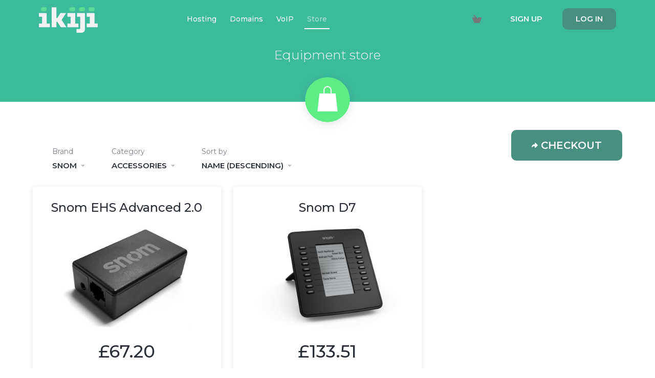

--- FILE ---
content_type: text/html; charset=utf-8
request_url: https://portal.ikiji.com/store.php?sort_by=name_desc&brand=snom&category=accessories
body_size: 28038
content:
<script>document.addEventListener("DOMContentLoaded", function() { $ ('body').show();});</script>    <!DOCTYPE html>
    <html lang="en" >
    <head>
        <meta charset="utf-8" />
        <meta http-equiv="X-UA-Compatible" content="IE=edge">
        <meta name="viewport" content="width=device-width, initial-scale=1.0, maximum-scale=1.0, user-scalable=0">
        <title>Equipment store - IKIJI</title>
                
                                                                <link href="/templates/lagom/core/styles/depth/assets/css/theme.css?v=1.5.7" rel="stylesheet">
                                                                                
    <!-- HTML5 Shim and Respond.js IE8 support of HTML5 elements and media queries -->
    <!-- WARNING: Respond.js doesn't work if you view the page via file:// -->
    <!--[if lt IE 9]>
    <script src="https://oss.maxcdn.com/libs/html5shiv/3.7.0/html5shiv.js"></script>
    <script src="https://oss.maxcdn.com/libs/respond.js/1.4.2/respond.min.js"></script>
    <![endif]-->

    <script type="text/javascript">
        var csrfToken = '1507326f5beff13f68cfde75a3aff40b79f53156',
            markdownGuide = 'Markdown Guide',
            locale = 'en',
            saved = 'saved',
            saving = 'autosaving',
            whmcsBaseUrl = "",
            requiredText = 'Required',
            recaptchaSiteKey = "";
    </script>

    <script src="/templates/lagom/assets/js/scripts.min.js?v=1.5.7"></script>
    <script src="/templates/lagom/assets/js/core.min.js?v=1.5.7"></script>
    <script src="/templates/lagom/ikiji/js/billing-sidebar-top.js"></script>
    <script src="/templates/lagom/ikiji/js/full-page-hide-footer.js"></script>

    <link rel="stylesheet" href="/templates/lagom/ikiji/styles/slick.css">
    <link rel="stylesheet" href="/templates/lagom/ikiji/styles/hostify.css">
    <link rel="stylesheet" href="/templates/lagom/ikiji/fonts/hostify.css">
    <link rel="stylesheet" href="/templates/lagom/ikiji/styles/custom.css">
    <script src="/assets/js/devlicensenotice.js"></script>
    <script src="/templates/lagom/ikiji/js/slick.min.js"></script>
    <script src="/templates/lagom/ikiji/js/hostify.js"></script>

        <link rel="apple-touch-icon" sizes="180x180" href="/apple-touch-icon.png">
    <link rel="icon" type="image/png" sizes="32x32" href="/favicon-32x32.png">
    <link rel="icon" type="image/png" sizes="16x16" href="/favicon-16x16.png">
    <link rel="manifest" href="/site.webmanifest" crossorigin="use-credentials">

    
    
            <style>
    .hidden {
        display:none;
    }
    </style>
<script type="text/javascript">
//custom javascript here
</script>

            
<!-- Dynamic Template Compatibility -->
<!-- Please update your theme to include or have a comment on the following to negate dynamic inclusion -->
<link rel="stylesheet" type="text/css" href="/assets/css/fontawesome-all.min.css" />

</head>
    <body style="display:none;" class="lagom   lagom-not-portal lagom-layout-condensed" data-phone-cc-input="1">
        
                    


    <div class="app-nav app-nav-condensed hidden-print">
        <section id="header">
            <div class="container">
                <button type="button" class="navbar-toggle">
                    <span class="icon-bar"></span>
                    <span class="icon-bar"></span>
                    <span class="icon-bar"></span>
                    <span class="icon-bar"></span>
                </button>
                <a href="/index.php" class="logo"><img src="/assets/img/logo-voip.svg" title="IKIJI" alt="IKIJI"/></a>
                                                                                                                                                                                                                                                                                                                                                                                                                                                                                                    <ul class="top-nav">
                                        <li>
                        <a href="/cart.php?a=view">
                            <i class="lm lm-basket"></i>
                        </a>
                    </li>
                                            
            <li menuItemName="Account" class="dropdown account " id="Secondary_Navbar-Account">
            <a class="dropdown-toggle" data-toggle="dropdown" href="#">
                <i class="fas fa-ticket lm lm-user"></i>                                                            <span class="item-text">My Account</span>
                                                                    
                <b class="ls ls-caret"></b>               
            </a>
                            <ul class="dropdown-menu dropdown-menu-right" >
                                                                                    <li menuItemName="Login" class=" " id="Secondary_Navbar-Account-Login">
                            <a href="/clientarea.php">
                                                                Log in
                                                            </a>
                        </li>
                                            <li menuItemName="Register" class=" " id="Secondary_Navbar-Account-Register">
                            <a href="/register.php">
                                                                Sign up
                                                            </a>
                        </li>
                                            <li menuItemName="Divider" class="nav-divider " id="Secondary_Navbar-Account-Divider">
                            <a href="">
                                                                -----
                                                            </a>
                        </li>
                                            <li menuItemName="Contact Us" class=" " id="Secondary_Navbar-Account-Contact_Us">
                            <a href="/contact.php">
                                                                Contact Us
                                                            </a>
                        </li>
                                    </ul>
                    </li>
                    </ul>
            </div>
        </section>
            <section id="main-menu">
        <nav id="nav" class="navbar navbar-default navbar-main no-lang" role="navigation">
            <div class="container">
                <!-- Brand and toggle get grouped for better mobile display -->
                <div class="navbar-header">
                    Menu
                </div>
                <!-- Collect the nav links, forms, and other content for toggling -->
                <div class="navbar-collapse" id="primary-nav">
                    <ul class="nav navbar-nav">
                            
            <li menuItemName="hosting" class="  " id="Primary_Navbar-hosting">
            <a href="/hosting.php">
                                                    <span>Hosting</span>
                                                
                               
            </a>
                    </li>
            <li menuItemName="domains" class="  " id="Primary_Navbar-domains">
            <a href="/domainchecker.php">
                                                    <span>Domains</span>
                                                
                               
            </a>
                    </li>
            <li menuItemName="voip" class="  " id="Primary_Navbar-voip">
            <a href="/voip.php">
                                                    <span>VoIP</span>
                                                
                               
            </a>
                    </li>
            <li menuItemName="store" class="  " id="Primary_Navbar-store">
            <a href="/store.php">
                                                    <span>Store</span>
                                                
                               
            </a>
                    </li>
                        </ul>
                    <div class="navbar-nav navbar-right">
                                                    <a href="/cart.php?a=view" class="btn btn-link btn-icon"><i class="lm lm-basket"></i></a>                            <a href="/register.php" class="btn btn-default btn-outline">Sign up</a>                            <a href="/login.php" class="btn btn-primary">Log in</a>
                                            </div>
                                    </div><!-- /.navbar-collapse -->
            </div>
        </nav>
    </section>
    </div>
    
<div class="app-main">
        <div class="main-body ">
        <div class="container">
           <div class="main-grid row">
                 
                    <div class="main-header">
                        <div class="header-lined ">
                                  
                        <h1>
                Equipment store 
            </h1>
                            <div class="d-flex space-between align-center">
                    
    <ol class="breadcrumb">
            </ol>
                            </div>
                                        </div>
                    </div>
                    <div class="main-content">
                    
        

<link rel="stylesheet" href="/templates/lagom/ikiji/styles/sitepage.css">
<script src="/templates/lagom/ikiji/js/sitepage.js"></script>

<script src="/templates/lagom/ikiji/js/numeric-spinner.js"></script>
<script src="/assets/cloudzoom/cloudzoom.js"></script>
<link rel="stylesheet" href="/assets/cloudzoom/cloudzoom.css">
<script>
    var products = [{"id":5,"provu_id":"YHS33","description":"The Yealink YHS33 is a Monaural wired headset with an RJ9 connection, compatible with the entire Yealink IP desk phone series, this headset is ideal for office and SOHO workers. This over-the-head style headset has a slim, stylish, lightweight design and comes with leatherette ear cushions for added comfort.<br \/><br \/>The YHS33 uses wideband audio technology and is complete with an ultra noise-cancelling microphone which filters out background noise for clear 2-way communication<br \/><br \/>","features":"<ul><li>Monaural RJ9 wired headset<\/li><li>Plug and play<\/li><li>Wideband audio for more natural sound and clearer conversations<\/li><li>Ultra noise cancelling microphone<\/li><li>Over-the-head, all-day comfortable design for intensive use<\/li><li>Soft leatherette ear cushions<\/li><li>330\u00b0 pivoting microphone boom<\/li><li>Quick disconnect bottom cable<\/li><li>1 meter cord line<\/li><li>Compatible with: T19P, T21P, T23G, T27G, T29G, T40P, T41P, T42G, T46G and T48G<\/li><\/ul>","compatible_items":["T19PN","T21PN","T23GN","T27GN","T29GN","T41S","T40G"],"weight":null,"stock":null,"category":"headsets","brand":"yealink","pid":186,"name":"Yealink YHS33","short_description":"Monaural wired headset for Yealink phones","qty":0,"price":"27.00","datasheet":false,"userguide":false,"hidden":true},{"id":21,"provu_id":"T46WM","description":"Yealink Wall Mount Bracket for the T46<br \/><br \/>","features":"<ul><\/ul>","compatible_items":["T46S"],"weight":"0.500","stock":47,"category":"accessories","brand":"yealink","pid":202,"name":"Yealink Wall Mount Bracket (T46)","short_description":"Compatible with the T46","qty":47,"price":"4.96","datasheet":false,"userguide":false,"hidden":true},{"id":36,"provu_id":"T42WM","description":"Wall mount kil for Yealink phones T41 and T42<br \/><br \/>","features":"<ul><\/ul>","compatible_items":["T41S","T42S"],"weight":"0.080","stock":87,"category":"accessories","brand":"yealink","pid":217,"name":"Yealink Wall Mount Bracket (T41\/T42)","short_description":"Wall mount kil for Yealink phones T41 and T42","qty":87,"price":"4.96","datasheet":false,"userguide":false,"hidden":true},{"id":35,"provu_id":"T29WM","description":"Wall mount kil for Yealink phones T27 and T29<br \/><br \/>","features":"<ul><\/ul>","compatible_items":["T27GN","T29GN"],"weight":null,"stock":null,"category":"accessories","brand":"yealink","pid":216,"name":"Yealink Wall Mount Bracket (T27\/T29)","short_description":"Wall mount kil for Yealink phones T27 and T29","qty":0,"price":"4.96","datasheet":false,"userguide":false,"hidden":true},{"id":49,"provu_id":"T54WM","description":"Yealink Wall Mount Bracket for T54W<br \/><br \/>","features":"<ul><\/ul>","compatible_items":["T54W"],"weight":"0.500","stock":114,"category":"accessories","brand":"yealink","pid":230,"name":"Yealink Wall Mount Bracket","short_description":"Compatible with Yealink T54W","qty":114,"price":"10.00","datasheet":false,"userguide":false,"hidden":true},{"id":48,"provu_id":"T57WM","description":"Yealink Wall Mount Bracket for T57W<br \/><br \/>","features":"<ul><\/ul>","compatible_items":["T57W"],"weight":"0.500","stock":4,"category":"accessories","brand":"yealink","pid":229,"name":"Yealink Wall Mount Bracket","short_description":"Compatible with Yealink T57W","qty":4,"price":"10.00","datasheet":false,"userguide":false,"hidden":true},{"id":22,"provu_id":"WF40","description":"The Yealink WF40 Wi-Fi USB Dongle enables the T27G, T29G, T41S, T42S, T46G, T46S, T48G, T48S, T52S and T54S to be connected to wireless networks.<br \/><br \/>This plug and play device is ideal solution for companies, particularly, smaller organisations or home workers seeking affordable, convenient and reliable high-speed wireless connectivity to their IP phone.<br \/><br \/>","features":"<ul><li>Easy to use<\/li><li>Plug and Play<\/li><li>High Transmission Rate<\/li><li>Lower Power Consumption<\/li><li>Compliant with the IEEE802.11b\/g\/n network standards<\/li><\/ul>","compatible_items":["T41S","T46S","T48S"],"weight":"0.020","stock":29,"category":"accessories","brand":"yealink","pid":203,"name":"Yealink WF40","short_description":"WiFi USB Dongle for use with T27G, T29G, T46G, T48G, T4S range, T52S and T54S","qty":29,"price":"30.13","datasheet":false,"userguide":false,"hidden":true},{"id":68,"provu_id":"W78P","description":"Supporting registration with up to 10 Yealink W78H DECT handsets, the W78P system is launched with robust processing capacity for up to 10 SIP accounts and 20 simultaneous calls. More flexibility and mobility could be enabled through up to 6 optional repeaters for extended network coverage.<br \/><br \/>Yealink's new W78P embraces upgraded hardware, sophisticated acoustic algorithms, noise cancellation technology and enhanced signal strength, providing the flexible workforces with a high-quality mobile communication environment. Even in complex surroundings,users can have hassle-free conversations through the noise-free conditions and larger volume.<br \/><br \/>","features":"<ul><li>Scalable solution with superior performance<\/li><li>Optimized wireless communication experience for mobile working<\/li><li>Easy deployment and efficient management<\/li><li>Seamlessly compatible with Yealink full-range DECT endpoints<\/li><li><a href=\"#\" onclick=\"yealinkWarranty(event)\">Lifetime Warranty<\/a><\/li><\/ul>","compatible_items":[],"weight":"0.700","stock":22,"category":"phones","brand":"yealink","pid":256,"name":"Yealink W78P","short_description":"DECT Phone System","qty":22,"price":"120.00","datasheet":false,"userguide":false,"hidden":true},{"id":45,"provu_id":"W60P","description":"The Yealink W60P SIP cordless phone system combines quality, reliability and flexibility to offer users a scalable, efficient communications system. With support for up to 8 W52H\/W53H\/W56H handsets and up to 8 concurrent calls, the W60 features upgraded firmware and a range of features including call hold, call transfer, 3-way conferencing and support for Opus audio codec.<br \/><br \/>Ideal for small to medium-sized businesses, Yealink's W60P offers a long talk time of up to 30 hours, a high standby time of 400 hours and quick charging, enabling 10 minutes charging time to provide up to 2 hours talk time.<br \/><br \/>Thanks to built-in Opus codec support, the W60 package delivers excellent audio quality in both high-bandwidth and poor network conditions, plus with the ability to add up to 5 DECT repeaters, coverage can be extended to meet individual user requirements.<br \/><br \/>Please note: The W60 Packages comes complete with a W56H handset.<br \/><br \/>","features":"<ul><li>High performance SIP cordless phone system<\/li><li>Exceptional HD sound with wideband technology<\/li><li>Supports 8 simultaneous calls per base station<\/li><li>Expandable up to 8 DECT cordless handsets<\/li><li>Register up to 8 SIP accounts<\/li><li>Compatible with the W52H, W53H and W56H additional handsets<\/li><li>Increase range with up to 6 RT30 DECT repeaters per base station<\/li><li>Opus Codec Support<\/li><li>Power over Ethernet (IEEE 802.3af)<\/li><li>Open VPN<\/li><li>1 x RJ45 10\/100M Ethernet port<\/li><li>Desktop or wall mountable<\/li><li>Quick and easy configuration via: browser \/ phone \/ auto-provision<\/li><li>Supports Broadsoft, Asterisk, 3CX<\/li><li><a href=\"#\" onclick=\"yealinkWarranty(event)\">Lifetime Warranty<\/a><\/li><li>Yealink W53H DECT Handset Features<ul><li>3.5mm headset port<\/li><li>Handsfree<\/li><li>Handset range: 50 metres indoor, 300 metres outdoor<\/li><li>2.4\" colour display with intuitive user interface<\/li><li>LCD key backlight<\/li><li>Up to 30 hours talk time, 400 hours standby time<\/li><li>Local Phonebook for up to 500 entries (stored in the base)<\/li><li>9 ringer melodies<\/li><\/ul><\/li><\/ul>","compatible_items":["W52H","W53H","W56H","RT30"],"weight":null,"stock":null,"category":"phones","brand":"yealink","pid":226,"name":"Yealink W60P","short_description":"Base Station with W56H Handset","qty":0,"price":"127.61","datasheet":true,"userguide":true,"hidden":true},{"id":47,"provu_id":"W56H","description":"The Yealink W56H is an additional cordless\/DECT handset which is compatible with the W56P, W52P and W60P IP DECT solutions. Up to 5 W56H handsets (up to 8 handsets with the W60P) can be connected to Yealink IP base stations which support up to 4 simultaneous calls (8 concurrent calls with the W60P). This handset features a large 2.4\" colour display with a 500 capacity phone book and fast USB charging.<br \/><br \/>","features":"<ul><li>3.5mm headset port<\/li><li>Handsfree<\/li><li>Handset range: 50 metres indoor, 300 metres outdoor<\/li><li>2.4\" colour display with intuitive user interface<\/li><li>LCD key backlight<\/li><li>Compatible with the W56P, W52P and W60P DECT Base Stations<\/li><li>2 softkeys, 6 function keys, 6 shortcut keys<\/li><li>12 key numerical keypad, 5 navigation keys<\/li><li>Call hold, call transfer, 3-way conferencing<\/li><li>Full duplex speakerphone<\/li><li>Up to 30 hours talk time and up to 400 hours standby time<\/li><li>Local Phonebook for up to 500 entries (store in the base)<\/li><li>9 ringer melodies<\/li><li><a href=\"#\" onclick=\"yealinkWarranty(event)\">Lifetime Warranty<\/a><\/li><\/ul>","compatible_items":["W52P","W60P"],"weight":"0.420","stock":263,"category":"handsets","brand":"yealink","pid":228,"name":"Yealink W56H","short_description":"Cordless\/DECT handset","qty":263,"price":"90.39","datasheet":false,"userguide":false,"hidden":true},{"id":44,"provu_id":"W53P","description":"The Yealink W53P SIP cordless phone system combines quality, reliability and flexibility to offer users a scalable, efficient communications system. With support for up to 8 handsets and up to 8 concurrent calls, the W53P is supplied with a W53H DECT handset, and is also compatible with the W52H and W56H, enabling you to combine a variety of handsets to create the solution you require.<br \/><br \/>Ideal for small to medium-sized businesses, Yealink's W53P offers a long talk time of up to 18 hours, a high standby time of up to 200 hours and quick charging, enabling 10 minutes charging time to provide up to 2 hours talk time.<br \/><br \/>Thanks to built-in Opus codec support, the W53 package delivers excellent audio quality in both high-bandwidth and poor network conditions, plus with the ability to add up to 5 DECT repeaters, coverage can be extended to meet individual user requirements.<br \/><br \/>Please note: The W53 Package includes the W60B base station with the W53H DECT handset.<br \/><br \/>","features":"<ul><li>High performance SIP cordless phone system<\/li><li>Exceptional HD sound with wideband technology<\/li><li>Supports 8 simultaneous calls per base station<\/li><li>Expandable up to 8 DECT cordless handsets<\/li><li>Register up to 8 SIP accounts<\/li><li>Compatible with the W52H, W53H and W56H additional handsets<\/li><li>Increase range with up to 5 DECT repeaters per base station<\/li><li>Opus Codec Support<\/li><li>Power over Ethernet (IEEE 802.3af)<\/li><li>Open VPN<\/li><li>1 x RJ45 10\/100M Ethernet port<\/li><li>Desktop or wall mountable<\/li><li>Quick and easy configuration via: browser \/ phone \/ auto-provision<\/li><li>Supports Broadsoft, Asterisk and 3CX<\/li><li><a href=\"#\" onclick=\"yealinkWarranty(event)\">Lifetime Warranty<\/a><\/li><li>Yealink W53H DECT Handset Features<ul><li>3.5mm headset port<\/li><li>Handsfree<\/li><li>Support for up to 2 simultaneous calls per handset<\/li><li>Handset range: 50 metres indoor, 300 metres outdoor<\/li><li>1.8\" colour display with intuitive user interface<\/li><li>LCD key backlight<\/li><li>Up to 18 hours talk time, 200 hours standby time<\/li><li>Local Phonebook for up to 100 entries (stored in the base)<\/li><li>9 ringer melodies<\/li><\/ul><\/li><\/ul>","compatible_items":["W52H","W53H","W56H","RT30"],"weight":null,"stock":null,"category":"phones","brand":"yealink","pid":225,"name":"Yealink W53P","short_description":"Base Station with W53H Handset","qty":0,"price":"115.20","datasheet":true,"userguide":false,"hidden":true},{"id":46,"provu_id":"W53H","description":"The Yealink W53H wireless DECT handset is an additional cordless\/DECT handset which is compatible with the W60 base station and forms part of the W53P IP DECT solution. The W53H DECT handset offers the next generation handset designed for business use. With a compact, attractive design the W53H features a 1.8\" TFT colour screen and a 100 capacity phone book. Designed to be used with the W60B base station, the W53P solution is expandable up to 8 handsets and can support up to 8 simultaneous calls.<br \/><br \/>For additional protection, an optional ruggedised case can be purchased for the W53H to defend the device against accidental drops and for use in harsh environments.<br \/><br \/>","features":"<ul><li>1.8\" TFT colour screen<\/li><li>LCD backlight<\/li><li>Compatible with the W60B DECT base station to create the W53P solution<\/li><li>100 phone book memory (stored in the base)<\/li><li>Support for up to 2 simultaneous calls per handset<\/li><li>3-way conferencing<\/li><li>Full duplex speakerphone<\/li><li>Hearing Aid Compatibility (HAC) compliant<\/li><li>9 ringer melodies<\/li><li>3.5mm headset port<\/li><li>Handset upgrade: OTA (over the air)<\/li><li>Handset range: up to 50m indoors, up to 300m outdoors<\/li><li>18 hours talk time<\/li><li>200 hours standby time<\/li><li>12-key numerical keypad, 5 navigation keys<\/li><li>2 soft keys, 6 function keys, 6 shortcut keys<\/li><li><a href=\"#\" onclick=\"yealinkWarranty(event)\">Lifetime Warranty<\/a><\/li><\/ul>","compatible_items":["W53P","W60P"],"weight":null,"stock":null,"category":"handsets","brand":"yealink","pid":227,"name":"Yealink W53H","short_description":"Cordless\/DECT handset","qty":0,"price":"77.98","datasheet":true,"userguide":false,"hidden":true},{"id":4,"provu_id":"W52P","description":"Yealink IP DECT W52P is a SIP Cordless Phone that's designed for small business users who are looking for immediate cost savings with scalability and efficiency. The high-quality TFT colour display provides a clear view from all angles and the high definition speaker phone ensures clear handsfree communication. The SIP-W52P supports 4 simultaneous calls per base and offers professional features including intercom, transfer, 3-way conferencing and speed dial. It also works with well known brand platforms including Broadsoft, Asterisk and 3CX and supports quick and easy configuration.<br \/><br \/>","features":"<ul><li>Exceptional HD sound with wideband technology<\/li><li>Supports 4 simultaneous calls per base station<\/li><li>Expandable up to 5 DECT cordless handsets<\/li><li>Register up to 5 SIP accounts<\/li><li>Compatible with the W52H and W56H additional handsets<\/li><li>Power over Ethernet (IEEE 802.3af)<\/li><li>Open VPN<\/li><li>1 x RJ45 10\/100M Ethernet port<\/li><li>Desktop or wall mountable<\/li><li>Quick and easy configuration via: browser \/ phone \/ auto-provision<\/li><li>Supports Broadsoft, Asterisk, 3CX<\/li><li><a href=\"#\" onclick=\"yealinkWarranty(event)\">Lifetime Warranty<\/a><\/li><li>Yealink W52H Handset Features<ul><li>2.5mm headset port<\/li><li>Handsfree<\/li><li>Handset range: 50 metres indoor, 300 metres outdoor<\/li><li>1.8\" colour display with intuitive user interface<\/li><li>LCD key backlight<\/li><li>10 hours talk time, 100 hours standby time<\/li><li>Local Phonebook for up to 500 entries (store in the base)<\/li><li>6 ringer melodies<\/li><\/ul><\/li><\/ul>","compatible_items":["W52H","PSU-UK","W52CASE"],"weight":null,"stock":null,"category":"phones","brand":"yealink","pid":185,"name":"Yealink W52P","short_description":"VoIP\/SIP DECT Phone (5-Line)","qty":0,"price":"106.34","datasheet":false,"userguide":false,"hidden":true},{"id":26,"provu_id":"W52CASE","description":"Protective Case for the W52H Handset<br \/><br \/>","features":"<ul><\/ul>","compatible_items":["W52H","W52P"],"weight":null,"stock":null,"category":"accessories","brand":"yealink","pid":207,"name":"Yealink W52H Protective Case","short_description":"Protective Case for the W52H Handset","qty":0,"price":"15.50","datasheet":false,"userguide":false,"hidden":true},{"id":6,"provu_id":"W52H","description":"The Yealink W52H is an additional cordless\/DECT handset which is compatible with the W52P, W56P and W60P IP DECT solutions. Up to 5 W52H handsets (8 handsets with the W60B) can be connected to Yealink IP base stations simultaneously with up to 4 parallel calls (8 concurrent calls with the W60). This handset features a large 1.8\" colour display with a 500 capacity phone book.<br \/><br \/>","features":"<ul><li>2.5mm headset port<\/li><li>Handsfree<\/li><li>Handset range: 50 meters indoor, 300 meters outdoor<\/li><li>Compatible with the W52P, W56P and W60P DECT Base Stations<\/li><li>1.8\" colour display with intuitive user interface<\/li><li>LCD key backlight<\/li><li>10 hours talk time, 100 hours standby time<\/li><li>Local Phonebook for up to 500 entries (store in the base)<\/li><li>6 ringer melodies<\/li><li><a href=\"#\" onclick=\"yealinkWarranty(event)\">Lifetime Warranty<\/a><\/li><\/ul>","compatible_items":["PSU-UK","YHS33","W52P","W52CASE"],"weight":null,"stock":null,"category":"handsets","brand":"yealink","pid":187,"name":"Yealink W52H","short_description":"Cordless\/DECT handset","qty":0,"price":"70.89","datasheet":false,"userguide":false,"hidden":true},{"id":16,"provu_id":"T58A","description":"The Yealink T58A is an easy-to-use video-ready smart media SIP phone. Ideal for business professionals, this device is compatible with the CAM50 two-megapixel HD camera, giving users the ultimate flexibility to utilise the device as required. Featuring a large 7\" colour touch-screen users can enjoy productivity enhancing visual communication along with an enriched HD audio experience.<br \/><br \/>Based on Android's 5.1.1 operating system, the T58A is campatible with Microsoft Teams and features integrated WiFi and Bluetooth 4.0+ EDR along with a built-in web browser, calendar, recorder and more, including support for third-party applications.<br \/><br \/>","features":"<ul><li>7\" 1024 x 600 colour touch screen display<\/li><li>Video-phone ready with the option to add the CAM50 HD video camera<\/li><li>Operates on Android 5.1.1<\/li><li>Compatible with Microsoft Teams<\/li><li>USB 2.0 port for USB recording and headsets<\/li><li>Built-in Bluetooth 4.0+ EDR for headsets and pairing mobile devices<\/li><li>Support for up to 16 SIP accounts<\/li><li>Opus Codec Support<\/li><li>Dual-port Gigabit Ethernet<\/li><li>Paperless label design<\/li><li>Stand with 2 adjustable angles<\/li><li>Hearing Aid Compatible (HAC)<\/li><li>Intuitive user interface with icons and soft keys<\/li><li>Data import\/export via Bluetooth, email etc.<\/li><li>PoE support or PSU (optional)<\/li><li>Supports up to 3 EXP50 expansion modules<\/li><li>Integrated stand with 2 adjustable angles<\/li><li>5-way conferencing<\/li><li>Local phonebook up to 1000 entries<\/li><li>27 one-touch DSS keys<\/li><li>8 feature keys<\/li><li>Certified compatible with 3CX, Asterisk and Broadsoft Broadworks<\/li><li>RJ9 Headset port compatible with a range of corded headsets<\/li><li>Wall mountable<\/li><li><a href=\"#\" onclick=\"yealinkWarranty(event)\">Lifetime Warranty<\/a><\/li><\/ul>","compatible_items":["PSU-UK-T3","DD10K","EXP50"],"weight":null,"stock":null,"category":"phones","brand":"yealink","pid":197,"name":"Yealink T58A","short_description":"Android Based IP Phone (No PSU)","qty":0,"price":"304.85","datasheet":true,"userguide":false,"hidden":true},{"id":43,"provu_id":"T57W","description":"Designed for busy executives and professionals, the Yealink T57W is an easy-to-use IP business phone. With in-built Bluetooth 4.2 and dual-band 2.4G\/5G WiFi, the T57W offers a future-proofed device without the need for any additional dongles.<br \/><br \/>Featuring a large 7\" multi-point touch screen, the T57W also has an integrated 2.0 USB port, ideal for USB recording, connecting headsets and for the use of up to three EXP50 expansion modules. The T57W is a feature-rich device which offers users a powerful, expandable office phone delivering optimum efficiency and productivity.<br \/><br \/>","features":"<ul><li>7\" 800 x 480 pixel adjustable touch screen<\/li><li>Built-in Bluetooth 4.2<\/li><li>Integrated dual band 2.4G\/5G WiFi<\/li><li>USB 2.0 port for USB recording, wired\/wireless USB headsets or the connection of up to three EXP50 expansion modules<\/li><li>Opus Codec Support<\/li><li>Support for up to 16 VoIP accounts<\/li><li>Dual port Gigabit Ethernet<\/li><li>PoE support<\/li><li>Hearing Aid Compatible (HAC)<\/li><li>Paperless label design<\/li><li>Local phonebook up to 1000 entries<\/li><li>PoE support or PSU (optional)<\/li><li>29 one-touch DSS keys<\/li><li>7 feature keys<\/li><li>volume control keys<\/li><li>Illuminated mute\/headset\/hands-free speakerphone key<\/li><li>1 x RJ9 headset port<\/li><li>Wall mountable<\/li><li><a href=\"#\" onclick=\"yealinkWarranty(event)\">Lifetime Warranty<\/a><\/li><\/ul>","compatible_items":["PSU-UK-T3","DD10K","EXP50","T57WM"],"weight":"1.850","stock":322,"category":"phones","brand":"yealink","pid":224,"name":"Yealink T57W","short_description":"Linux Based IP Phone (No PSU)","qty":322,"price":"255.22","datasheet":true,"userguide":false,"hidden":true},{"id":42,"provu_id":"T54W","description":"The Yealink T54W is an easy-to-use IP business phone, ideal for busy executives and professionals. With built-in Bluetooth 4.2 and dual band 2.4G\/5G WiFi, the T54W offers an easy-to-use, future-proofed device without the need for any additional dongles.<br \/><br \/>Featuring a 4.3\" colour LCD screen, the T54W also has an integrated 2.0 USB port, ideal for USB recording, connecting headsets and for use of up to three EXP50 expansion modules. The T54W is a feature-rich device which offers users a powerful, expandable office phone delivering optimum efficiency and productivity.<br \/><br \/>","features":"<ul><li>4.3\" 480 x 272 pixel graphical LCD backlit screen<\/li><li>Adjustable screen<\/li><li>Built-in Bluetooth 4.2<\/li><li>Integrated dual band 2.4G\/5G WiFi<\/li><li>USB 2.0 port for USB recording, wired\/wireless USB headsets or the connection of up to three EXP50 expansion modules<\/li><li>Opus Codec Support<\/li><li>Support for up to 16 VoIP accounts<\/li><li>Dual port Gigabit Ethernet<\/li><li>PoE support<\/li><li>Hearing Aid Compatible (HAC)<\/li><li>Paperless label design<\/li><li>Local phonebook up to 1000 entries<\/li><li>PoE support or PSU (optional)<\/li><li>8 line keys with LEDs<\/li><li>8 programmable line keys with up to 21 various features (3-page view)<\/li><li>5 feature keys<\/li><li>4 context-sensitive \"soft\" keys<\/li><li>6 navigation keys<\/li><li>1 x RJ9 headset port<\/li><li>Wall mountable<\/li><li><a href=\"#\" onclick=\"yealinkWarranty(event)\">Lifetime Warranty<\/a><\/li><\/ul>","compatible_items":["PSU-UK-T3","DD10K","EXP50","T54WM"],"weight":"1.280","stock":500,"category":"phones","brand":"yealink","pid":223,"name":"Yealink T54W","short_description":"Linux Based IP Phone (No PSU)","qty":500,"price":"180.78","datasheet":true,"userguide":false,"hidden":true},{"id":41,"provu_id":"T53W","description":"The Yealink T53W is an easy-to-use IP business phone, ideal for busy executives and professionals. With built-in Bluetooth 4.2 and dual band 2.4G\/5G WiFi, the T53W offers an easy-to-use, future-proofed device without the need for any additional dongles.<br \/><br \/>Featuring a 3.7\" graphical LCD screen, the T53W also has an integrated 2.0 USB port, ideal for USB recording, connecting headsets and for use of the EXP50 expansion module. The T53W is a feature-rich device which offers users a powerful, expandable office phone delivering optimum efficiency and productivity.<br \/><br \/>","features":"<ul><li>3.7\" 360 x 160 pixel graphical LCD backlit screen<\/li><li>Adjustable screen<\/li><li>Built-in Bluetooth 4.2<\/li><li>Integrated dual band 2.4G\/5G WiFi<\/li><li>USB 2.0 port for USB recording, wired\/wireless USB headsets or the connection of the EXP50 expansion module<\/li><li>Opus Codec Support<\/li><li>Support for up to 12 VoIP accounts<\/li><li>Dual port Gigabit Ethernet<\/li><li>PoE support<\/li><li>Hearing Aid Compatible (HAC)<\/li><li>Paperless label design<\/li><li>Local phonebook up to 1000 entries<\/li><li>PoE support or PSU (optional)<\/li><li>8 line keys with LEDs<\/li><li>8 programmable line keys with up to 21 various features (3-page view)<\/li><li>5 feature keys<\/li><li>4 context-sensitive \"soft\" keys<\/li><li>6 navigation keys<\/li><li>1 x RJ9 headset port<\/li><li>Wall mountable<\/li><li><a href=\"#\" onclick=\"yealinkWarranty(event)\">Lifetime Warranty<\/a><\/li><\/ul>","compatible_items":["PSU-UK-T3","DD10K","EXP50","T54WM"],"weight":"1.200","stock":225,"category":"phones","brand":"yealink","pid":222,"name":"Yealink T53W","short_description":"IP Phone (No PSU)","qty":225,"price":"145.33","datasheet":true,"userguide":false,"hidden":true},{"id":40,"provu_id":"T53","description":"The Yealink T53 is an easy-to-use IP business phone, ideal for busy executives and professionals. Designed for busy executives and professionals, the T53 offers an easy-to-use, future-proofed device.<br \/><br \/>Featuring a 3.7\" graphical LCD screen, the T53 also has an integrated 2.0 USB port, ideal for USB recording, connecting WiFi\/Bluetooth dongles and for use of the EXP50 expansion module. The T53 is a feature-rich device which offers users a powerful, expandable office phone delivering optimum efficiency and productivity.<br \/><br \/>","features":"<ul><li>3.7\" 360 x 160 pixel graphical LCD backlit screen<\/li><li>Adjustable screen<\/li><li>Compatible with the BT40 Bluetooth dongle and the WF40 WiFi dongle<\/li><li>USB 2.0 port for USB recording, wired\/wireless USB headsets or the connection of the EXP50 expansion module<\/li><li>Opus Codec Support<\/li><li>Support for up to 12 VoIP accounts<\/li><li>Dual port Gigabit Ethernet<\/li><li>PoE support<\/li><li>Hearing Aid Compatible (HAC)<\/li><li>Paperless label design<\/li><li>Local phonebook up to 1000 entries<\/li><li>PoE support or PSU (optional)<\/li><li>8 line keys with LEDs<\/li><li>8 programmable line keys with up to 21 various features (3-page view)<\/li><li>5 feature keys<\/li><li>4 context-sensitive \"soft\" keys<\/li><li>6 navigation keys<\/li><li>1 x RJ9 headset port<\/li><li>Wall mountable<\/li><li><a href=\"#\" onclick=\"yealinkWarranty(event)\">Lifetime Warranty<\/a><\/li><\/ul>","compatible_items":["PSU-UK-T3","DD10K","EXP50","T54WM"],"weight":"1.200","stock":348,"category":"phones","brand":"yealink","pid":221,"name":"Yealink T53","short_description":"IP Phone (No PSU)","qty":348,"price":"127.61","datasheet":true,"userguide":false,"hidden":true},{"id":15,"provu_id":"T48S","description":"Yealink's T48S IP phone offers a dynamic business communications solution for executives and professionals. Complete with Gigabit Ethernet technology and a large touch screen, this device offers a feature-rich option. With support for a variety of accessories including: EHS adaptor, BT40 USB dongle and WF40 Wi-Fi USB dongle, the T48S can be easily connected to wireless networks and a wide range of wired headsets including the Yealink YHS32.<br \/><br \/>The phone features 10 customisable buttons each with dual-colour illuminated LEDs for line status information (switch between 3 pages for up to 27 buttons in total) the labels are shown on the phones digital display meaning no more messy paper inserts.<br \/><br \/>For users who need to handle a high volume of calls, this phone is compatible with Yealink's EXP40 expansion module, with support for up to 6 modules, users can add up to 240 extra customisable keys to their phone.<br \/><br \/>Acting as a replacement for the T48GN model, the T48S offers a more enhanced performance with added extras such as Opus Codec support and a faster, more responsive interface.<br \/><br \/>","features":"<ul><li>Elegant design<\/li><li>Up to 16 SIP accounts<\/li><li>Large 7\" 800 x 480-pixel colour touchscreen display with backlight<\/li><li>Screen saver<\/li><li>Local phone book up to 1000 entries (search\/import\/export features)<\/li><li>Intuitive user interface with icons and soft keys<\/li><li>3-way conference call<\/li><li>phone lock for privacy protection<\/li><li>Optima HD voice: combination of wideband technology (G.722) and Best-in-class system design<\/li><li>Full-duplex hands-free speakerphone with AEC<\/li><li>PoE support or PSU (optional)<\/li><li>Compatible with the WF40 USB dongle<\/li><li>2xRJ45 10\/100\/1000 Gigabit Ethernet ports<\/li><li>Certified compatible with 3CX, Asterisk and Broadsoft Broadworks<\/li><li>Integrated stand with 2 adjustable angles<\/li><li>RJ9 Headset port compatible with a range of corded, DECT and bluetooth headsets<\/li><li>USB port (supports Bluetooth headset via USB dongle)<\/li><li>EHS headset support<\/li><li>Supports up to 6 Yealink EXP40 expansion modules (Up to 240 extra customisable keys)<\/li><li>Wall mountable<\/li><li>Hearing Aid Compatible (HAC)<\/li><li><a href=\"#\" onclick=\"yealinkWarranty(event)\">Lifetime Warranty<\/a><\/li><\/ul>","compatible_items":["PSU-UK-T3","T46WM","WF40","EHS36","EXP40","HC28","HS48","HS48HAC"],"weight":null,"stock":null,"category":"phones","brand":"yealink","pid":196,"name":"Yealink T48S","short_description":"IP Phone (No PSU)","qty":0,"price":"248.13","datasheet":true,"userguide":true,"hidden":true},{"id":3,"provu_id":"T46S","description":"The Yealink T46S provides a feature-rich option for busy executives and professionals. With a 4.3\" high resolution TFT colour display and built-in Gigabit Ethernet technology, this device enables rapid call handling and optional use of a Bluetooth USB dongle and Wi-Fi USB dongle.<br \/><br \/>The phone features 10 customisable buttons each with dual-colour illuminated LEDs for line status information (switch between 3 pages for up to 27 buttons in total) the labels are shown on the phones digital display meaning no more messy paper inserts.<br \/><br \/>For users who need to handle a high volume of calls, this phone is compatible with Yealink's EXP40 expansion module, with support for up to 6 modules, users can add up to 240 extra customisable keys to their phone.<br \/><br \/>Acting as a replacement for the T46GN model, the T46S offers a more enhanced performance with added extras such as Opus Codec support and a faster, more responsive interface.<br \/><br \/>","features":"<ul><li>Elegant design<\/li><li>Support for up to 16 SIP accounts<\/li><li>Opus Codec Support<\/li><li>Screen saver<\/li><li>USB 2.0 (supports Bluetooth headset via USB dongle)<\/li><li>4.3\" 480x272-pixel colour display with backlight<\/li><li>Local phone book with up to 1000 entries (search\/import\/export features)<\/li><li>Intuitive user interface with icons and soft keys<\/li><li>10 memory soft keys (switch between 3 pages for up to 27 buttons in total) with dual-colour illuminated LEDs for line status information<\/li><li>3-way conference call<\/li><li>Phone lock for privacy protection<\/li><li>PoE support or PSU (optional)<\/li><li>Paperless label design<\/li><li>Dual-port Gigabit Ethernet<\/li><li>Integrated stand with 2 adjustable angles<\/li><li>Certified compatible with 3CX, Asterisk and Broadsoft Broadworks<\/li><li>RJ9 Headset port compatible with a range of corded, DECT and Bluetooth headsets<\/li><li>USB port (supports Bluetooth headset via USB dongle)<\/li><li>EHS headset support<\/li><li>Supports up to 6 Yealink EXP40 expansion modules (Up to 240 extra customisable keys)<\/li><li>Wall mountable<\/li><li>Hearing Aid Compatible (HAC)<\/li><li><a href=\"#\" onclick=\"yealinkWarranty(event)\">Lifetime Warranty<\/a><\/li><\/ul>","compatible_items":["PSU-UK-T3","T46WM","WF40","EHS36","EXP40","HC28","HS48HAC"],"weight":null,"stock":null,"category":"phones","brand":"yealink","pid":184,"name":"Yealink T46U","short_description":"Ultra-elegant IP phone featuring 16 lines and a 4.3-inch color display","qty":0,"price":"123.99","datasheet":true,"userguide":true,"hidden":true},{"id":67,"provu_id":"T42U","description":"Starting off the T4U series, the T42U is a well rounded SIP phone designed to fit in any office environment. Benefitting from the new powerful chipset from Yealink, the T42U offers users a reliable and scalable deskphone with enhanced audio quality.<br \/>\r\n<br \/>\r\nSupporting mass deployment as well as zero touch provisioning, the T42U is ideal for large deployments with easy management for administrators.<br \/>\r\n<br \/>\r\nFeaturing a 2.7\u201d graphical LCD screen with backlight, support for up to 12 SIP accounts and advanced connectivity via 2 USB ports. The T42U allows users to connect accessories such as Yealink\u2019s latest headsets or WiFi\/Bluetooth dongles.","features":"<ul><li>2.7&quot; 192x64-pixel graphical LCD with backlight<\/li><li>Up to 12 SIP accounts<\/li><li>Dual USB ports<\/li><li>5-way conference calls<\/li><li>Opus codec support<\/li><li>6 Line keys with LED<\/li><li>15 programmable DDS keys over a 3 page view<\/li><li>T4U firmware unified<\/li><li>Dual-port Gigabit Ethernet<\/li><li>USB headset and EHS support<\/li><li>PoE support or PSU (optional)<\/li><li>Wi-Fi via WF40 USB dongle or WF50 USB dongle<\/li><li>Bluetooth via BT40 or BT41 USB dongle<\/li><li>Stand with 2 adjustable angles<\/li><li>Wall mountable<\/li><\/ul>","compatible_items":["PSU-UK"],"weight":"1.200","stock":500,"category":"phones","brand":"yealink","pid":250,"name":"Yealink T42U","short_description":"SIP Deskphone","qty":500,"price":"81.99","datasheet":false,"userguide":false,"hidden":true},{"id":14,"provu_id":"T42S","description":"The Yealink T42S is a feature-rich SIP phone with Gigabit Ethernet pass through, superb audio quality and a rich visual experience. Acting as a replacement for the T42GN, the T42S offers a better overall performance with a faster, more responsive interface, an all-new USB port and Opus Codec support. Boasting unparalleled functionality and expansibility, the T42S comes ready for future Bluetooth, Wi-Fi and USB recording features.<br \/><br \/>","features":"<ul><li>Elegant design<\/li><li>Support for up to 12 SIP accounts<\/li><li>Opus Codec Support<\/li><li>USB 2.0<\/li><li>2.7\" 192x64-pixel 4-level greyscale graphical LCD with backlight<\/li><li>Local phone book with up to 300 entries (search\/import\/export features)<\/li><li>Intuitive user interface with icons and soft keys<\/li><li>6 memory soft keys (3 pages up to 15 buttons) with dual-colour illuminated LEDs for line status information<\/li><li>3-way conference call<\/li><li>PoE support or PSU (optional)<\/li><li>Paperless label design<\/li><li>Dual-port Gigabit Ethernet<\/li><li>Integrated stand with 2 adjustable angles<\/li><li>Certified compatible with 3CX, Asterisk and Broadsoft Broadworks<\/li><li>RJ9 Headset port compatible with a range of corded headsets<\/li><li>EHS headset support<\/li><li>Wall mountable<\/li><li>Hearing Aid Compatible (HAC)<\/li><li><a href=\"#\" onclick=\"yealinkWarranty(event)\">Lifetime Warranty<\/a><\/li><\/ul>","compatible_items":["PSU-UK","T42WM","DD10K","EHS36","WF50","HC28","HS42HAC"],"weight":null,"stock":null,"category":"phones","brand":"yealink","pid":195,"name":"Yealink T42S","short_description":"IP Phone (No PSU)","qty":0,"price":"106.34","datasheet":true,"userguide":true,"hidden":true},{"id":13,"provu_id":"T41S","description":"Yealink's new T41S marks the entry level model in the new T4S Series. Ideal for business users, the T41S delivers superb audio quality as well as a rich visual experience with a 2.7\" graphical LCD screen and support for up to 6 SIP accounts.<br \/><br \/>Acting as a replacement for the T41PN model, the T41S offers a more enhanced performance with added extras such as USB port, Opus Codec Support and a faster, more responsive interface.<br \/><br \/>","features":"<ul><li>Elegant design<\/li><li>Support for up to 6 SIP accounts<\/li><li>Opus Codec Support<\/li><li>USB 2.0<\/li><li>2.7\" 192x64-pixel 4-level greyscale graphical LCD with backlight<\/li><li>Local phone book with up to 300 entries (search\/import\/export features)<\/li><li>Intuitive user interface with icons and soft keys<\/li><li>6 memory soft keys (3 pages up to 15 buttons) with dual-colour illuminated LEDs for line status information<\/li><li>3-way conference call<\/li><li>PoE support or PSU (optional)<\/li><li>2xRJ45 10\/100M Ethernet ports<\/li><li>Integrated stand with 2 adjustable angles<\/li><li>Certified compatible with 3CX, Asterisk and Broadsoft Broadworks<\/li><li>RJ9 Headset port compatible with a range of corded headsets<\/li><li>EHS headset support<\/li><li>Wall mountable<\/li><li>Hearing Aid Compatible (HAC)<\/li><li><a href=\"#\" onclick=\"yealinkWarranty(event)\">Lifetime Warranty<\/a><\/li><\/ul>","compatible_items":["PSU-UK","T42WM","DD10K","WF40","YHS33","EHS36","HC28","HS42HAC"],"weight":null,"stock":null,"category":"phones","brand":"yealink","pid":194,"name":"Yealink T41S","short_description":"IP Phone (No PSU)","qty":0,"price":"99.25","datasheet":true,"userguide":true,"hidden":true},{"id":1,"provu_id":"T40G","description":"The T40G offers users an affordable, feature-rich SIP deskphone with a host of advanced capabilities. With support for up to 3 SIP accounts and 2 x Gigabit Ethernet ports for high-speed connectivity, the T40G is an ideal entry-level phone for business users.<br \/><br \/>Featuring a backlit graphical LCD display and Opus codec support, the T40G has superb audio quality and a rich visual experience. Thanks to its paperless design, it has 3 programmable memory keys for your own customisation, plus 3-way conferencing, BLF's and an intuitive user interface.<br \/><br \/>","features":"<ul><li>Up to 3 SIP accounts<\/li><li>2.3\" 132 x 64-pixel graphical LCD with backlight<\/li><li>Opus Codec Support<\/li><li>Dual-port Gigabit Ethernet<\/li><li>Local phone book up to 1000 entries (search\/import\/export features)<\/li><li>Intuitive user interface with icons and soft keys<\/li><li>3 programmable line keys with dual-colour illuminated LEDs for line status information<\/li><li>Paperless label design<\/li><li>3-way conference call<\/li><li>PoE support or PSU (optional)<\/li><li>Integrated stand with 2 adjustable angles<\/li><li>RJ9 Headset port compatible with a range of corded headsets<\/li><li>EHS headset support<\/li><li>Wall mountable<\/li><li>Hearing Aid Compatible (HAC) - Requires purchase of additional handset<\/li><li><a href=\"#\" onclick=\"yealinkWarranty(event)\">Lifetime Warranty<\/a><\/li><\/ul>","compatible_items":["PSU-UK","YHS33","HC22","HS42HAC","EHS36","HS42"],"weight":null,"stock":null,"category":"phones","brand":"yealink","pid":182,"name":"Yealink T40G","short_description":"Gigabit IP Phone with Three Lines & HD Voice","qty":0,"price":"76.21","datasheet":false,"userguide":false,"hidden":true},{"id":70,"provu_id":"T34W","description":"The T34W supports 2.4G\/5G built-in WiFi, providing more options for network connectivity. Enjoy faster, hassle-free deployment with reduced cabling for a more attractive and efficient workspace.<br \/><br \/>The Yealink T3 series provides distraction-free communications with industry leading Smart Noise Filtering Technology, which delivers excellent sound quality without extraneous noises and allows fluent conversations.<br \/><br \/>The T31W is shielded with the latest in security protocols, making your conversations more secure than ever. With TLS 1.3, you benefit from faster and more robust encryption, while WPA3 guards your network against emerging threats.<br \/><br \/>Proven reliability and integrations for Yealink Device Management Platform, installed the unified firmware, T3 series is simple to deploy and manage, which allows a significant reduction in the operation and maintenance cost<br \/><br \/>","features":"<ul><li>Built-in WiFi<\/li><li>HD Audio<\/li><li>4 SIP Line<\/li><li>5-way conferencing<\/li><li><a href=\"#\" onclick=\"yealinkWarranty(event)\">Lifetime Warranty<\/a><\/li><\/ul>","compatible_items":["PSU-UK-T3"],"weight":"0.950","stock":49,"category":"phones","brand":"yealink","pid":258,"name":"Yealink T34W","short_description":"SIP Phone","qty":49,"price":"119.00","datasheet":false,"userguide":false,"hidden":true},{"id":39,"provu_id":"T33G","description":"As the most advanced of the Yealink T3 series, the T33 offers users a high-quality, cost-effective entry-level IP phone. Designed to maximise productivity in both small and large office environments, the T33 supports up to 4 SIP accounts and local 5-way conferencing. Boasting an extra large 320x240 pixel colour backlit screen, the Yealink T33 gives users a clear visual experience to help maximise productivity.<br \/><br \/>Featuring a new powerful chip, the Yealink T3 Series provides a stronger computing ability ready to support a smoother user experience and advanced features such as IPv6 support and smart noise cancelling.<br \/><br \/>","features":"<ul><li>2.4\" 320x240 pixel colour backlit display<\/li><li>Dual-port Gigabit Ethernet<\/li><li>PoE Support<\/li><li>LED indicators for call and message waiting indication<\/li><li>RJ9 headset port<\/li><li>Local phone book with capacity for up to 1000 entries<\/li><li>Opus codec support<\/li><li>Support for up to 4 SIP accounts<\/li><li>Local 5-way conferencing<\/li><li>Support for Wireless Headsets coming soon with new EHS adaptor<\/li><li>5 Feature Keys and 6 navigation keys<\/li><li>Supports YDMP\/YMCS<\/li><li>Stand with 2 adjustable angles<\/li><li>HD voice and Smart Noise Filtering<\/li><li>Wall mountable<\/li><li><a href=\"#\" onclick=\"yealinkWarranty(event)\">Lifetime Warranty<\/a><\/li><\/ul>","compatible_items":["PSU-UK"],"weight":"0.900","stock":500,"category":"phones","brand":"yealink","pid":220,"name":"Yealink T33G","short_description":"SIP Desk Phone (No PSU)","qty":500,"price":"69.99","datasheet":true,"userguide":false,"hidden":true},{"id":69,"provu_id":"T31W","description":"The Yealink T3 series provides distraction-free communications with industry leading Smart Noise Filtering Technology, which delivers excellent sound quality without extraneous noises and allows fluent conversations.<br \/><br \/>The T31W is shielded with the latest in security protocols, making your conversations more secure than ever. With TLS 1.3, you benefit from faster and more robust encryption, while WPA3 guards your network against emerging threats.<br \/><br \/>Proven reliability and integrations for Yealink Device Management Platform, installed the unified firmware, T3 series is simple to deploy and manage, which allows a significant reduction in the operation and maintenance cost<br \/><br \/>","features":"<ul><li>Built-in WiFi<\/li><li>HD Audio<\/li><li>2 SIP Line<\/li><li>5-way conferencing<\/li><li><a href=\"#\" onclick=\"yealinkWarranty(event)\">Lifetime Warranty<\/a><\/li><\/ul>","compatible_items":["PSU-UK-T3"],"weight":"0.900","stock":500,"category":"phones","brand":"yealink","pid":257,"name":"Yealink T31W","short_description":"SIP Phone","qty":500,"price":"73.00","datasheet":false,"userguide":false,"hidden":true},{"id":38,"provu_id":"T31G","description":"The Yealink T31 is a user friendly entry level desk phone. With an extra large 132x64 pixel LCD backlit screen. With support for up to two SIP accounts and inclusive local 5-way conferencing this device is designed to generate a more productive work flow.<br \/><br \/>Featuring a new powerful chip, the Yealink T3 Series provides a stronger computing ability ready to support a smoother user experience and advanced features such as IPv6 support and smart noise cancelling.<br \/><br \/>The T31 allows users to keep pace with a multitude of business demands, with built-in PoE and superb HD sound quality. Depending on your requirements.<br \/><br \/>","features":"<ul><li>2.3\" 132x64 pixel graphical LCD Display with backlight<\/li><li>Dual-port Gigabit Ethernet<\/li><li>PoE Support<\/li><li>Supports the connection of EHS wireless headsets<\/li><li>LED indicators for call and message waiting indication<\/li><li>RJ9 headset port<\/li><li>Local phone book with capacity for up to 1000 entries<\/li><li>Opus codec support<\/li><li>Up to 2 SIP accounts<\/li><li>Local 5-way conferencing<\/li><li>Support for Wireless Headsets coming soon with new EHS adaptor<\/li><li>6 Feature Keys and 5 Navigation Keys<\/li><li>Supports YDMP\/YMCS<\/li><li>Stand with 2 adjustable angles<\/li><li>HD voice and Smart Noise Filtering<\/li><li>Wall mountable<\/li><li><a href=\"#\" onclick=\"yealinkWarranty(event)\">Lifetime Warranty<\/a><\/li><\/ul>","compatible_items":["PSU-UK"],"weight":"0.900","stock":500,"category":"phones","brand":"yealink","pid":219,"name":"Yealink T31G","short_description":"SIP Desk Phone (No PSU)","qty":500,"price":"55.99","datasheet":true,"userguide":false,"hidden":true},{"id":37,"provu_id":"T30P","description":"An entry level IP phone, ideal for small businesses, the Yealink T30P delivers a user-friendly device. Designed to support small office environments the T30P provides support for one SIP account and 5-way local conferencing. Featuring a generous 132x64 pixel LCD screen and a decluttered display the Yealink T30P allows users to take in more visual information at a glance.<br \/><br \/>Featuring a new powerful chip, the Yealink T3 Series provides a stronger computing ability ready to support a smoother user experience and advanced features such as IPV6 support and smart noise cancelling.<br \/><br \/>With support for the EHS35 (coming soon) users can easily connect a Yealink wireless headset for an enhanced user experience<br \/><br \/>","features":"<ul><li>2.3\" 132x64 pixel graphical LCD Display<\/li><li>Two port 10\/100M Ethernet Switch<\/li><li>PoE Support<\/li><li>LED indicators for call and message waiting indication<\/li><li>RJ9 headset port<\/li><li>Local phone book with capacity for up to 1000 entries<\/li><li>Opus codec support<\/li><li>Supports one SIP account<\/li><li>Local 5-way conferencing<\/li><li>Support for Wireless Headsets coming soon with new EHS adaptor<\/li><li>6 Feature Keys and 5 Navigation Keys<\/li><li>Supports YDMP\/YMCS<\/li><li>Stand with 2 adjustable angles<\/li><li>HD voice and Smart Noise Filtering<\/li><li>Wall mountable<\/li><li><a href=\"#\" onclick=\"yealinkWarranty(event)\">Lifetime Warranty<\/a><\/li><\/ul>","compatible_items":["PSU-UK"],"weight":null,"stock":null,"category":"phones","brand":"yealink","pid":218,"name":"Yealink T30P","short_description":"SIP Desk Phone (No PSU)","qty":0,"price":"48.39","datasheet":true,"userguide":false,"hidden":true},{"id":12,"provu_id":"T29GN","description":"The T29GN is an executive IP phone which supports up to 16 SIP accounts and has a built in two-port Gigabit Ethernet switch. This phone offers a high resolution TFT colour display and Optima HD technology delivering a rich visual and audio experience along with a very user friendly interface. There is support for corded, bluetooth (requires BT40) or wireless\/DECT headsets supporting EHS (requires EHS36 adaptor).<br \/><br \/>","features":"<ul><li>4\" x 3\" TFT-LCD with 16.7M colours<\/li><li>16 SIP accounts<\/li><li>Two-port 10\/100\/1000 Gigabit Ethernet Switch<\/li><li>PoE support<\/li><li>Zero touch secure provisioning<\/li><li>Supports Dual-colour LEDs (red\/green) for line status information (BLF)<\/li><li>Headset support<ul><li>Corded RJ9 connection<\/li><li>Wireless with EHS support (via EHS36)<\/li><li>Bluetooth (requires BT40 Bluetooth dongle)<\/li><\/ul><\/li><li>Wall mountable (requires wall mount bracket)<\/li><li>IPv6 support<\/li><li>Paperless design<\/li><li>Zero-touch provisioning<\/li><li><a href=\"#\" onclick=\"yealinkWarranty(event)\">Lifetime Warranty<\/a><\/li><\/ul>","compatible_items":["PSU-UK-T3","T29WM","YHS33","EHS36","EXP20","HC28"],"weight":null,"stock":null,"category":"phones","brand":"yealink","pid":193,"name":"Yealink T29GN","short_description":"Gigabit IP desk phone","qty":0,"price":"163.06","datasheet":true,"userguide":false,"hidden":true},{"id":11,"provu_id":"T27GN","description":"The T27G is a highly featured IP desk phone which supports up to 6 SIP accounts and comes complete with 2 x Gigabit Ethernet ports for high-speed connectivity. This phone offers a large backlit display and Optima HD technology delivering a rich visual and audio experience.<br \/><br \/>The T27G has adopted a paperless design, it has 7 programmable memory keys each with an on screen label and dual-colour LED for line status information. There are 3 pages for up to 21 keys in total, for users requiring access to even more feature keys the T27G supports up to 6 EXP20 expansion keypad modules for up to 228 additional keys.<br \/><br \/>","features":"<ul><li>3.66\" (240 x 120 pixels) graphical backlit LCD<\/li><li>Dual 10\/100\/1000 Gigabit Ethernet port<\/li><li>PoE support<\/li><li>6 SIP user accounts<\/li><li>7 programmable keys with LED indication (3 page view for a total of 21 keys)<\/li><li>Paperless design<\/li><li>Hands-free talking (speakerphone)<\/li><li>Local directory with 1000 entries<\/li><li>Wall mountable (requires wall mount bracket)<\/li><li>VPN<\/li><li>IPv6 support<\/li><li>USB 2.0 port<\/li><li>Compatible with up to six EXP20 Expansion Modules<\/li><li>Headset support<ul><li>Corded RJ9 connection<\/li><li>Wireless with EHS support (via EHS36)<\/li><\/ul><\/li><li>Colour: Black<\/li><li>Zero touch secure provisioning<\/li><li><a href=\"#\" onclick=\"yealinkWarranty(event)\">Lifetime Warranty<\/a><\/li><\/ul>","compatible_items":["PSU-UK","T29WM","YHS33","EHS36","EXP20","HC28","HS29"],"weight":null,"stock":null,"category":"phones","brand":"yealink","pid":192,"name":"Yealink T27G","short_description":"IP Desk phone (no PSU)","qty":0,"price":"101.03","datasheet":false,"userguide":false,"hidden":true},{"id":2,"provu_id":"T23GN","description":"The Yealink T23GN is a cost effective business class handset which supports up to 3 SIP accounts and has a built in two-port Gigabit Ethernet switch. The user interface is intuitive and with its enhanced functionality the phone makes it really easy for people to use and maximise day to day productivity.<br \/><br \/>New to the T23GN is the support of Dual-colour (red or green) illuminated LEDs for line status information. Yealink's HD Voice uses wideband technology to maximise the acoustic performance for clearer voice communications.<br \/><br \/>","features":"<ul><li>132 x 64-pixel graphical LCD<\/li><li>3 SIP accounts<\/li><li>Two-port 10\/100\/1000 Gigabit Ethernet Switch<\/li><li>PoE support<\/li><li>Zero touch secure provisioning<\/li><li>Supports Dual-color LEDs (red\/green) for line status information (BLF)<\/li><li>Headset support: Corded RJ9 connection<\/li><li>Wall mountable<\/li><li>IPv6 support<\/li><li>Paperless design<\/li><li>Zero-touch provisioning<\/li><li><a href=\"#\" onclick=\"yealinkWarranty(event)\">Lifetime Warranty<\/a><\/li><\/ul>","compatible_items":["PSU-UK","YHS33","HS22"],"weight":null,"stock":null,"category":"phones","brand":"yealink","pid":183,"name":"Yealink T23GN","short_description":"Professional Gigabit IP Phone with PoE support","qty":0,"price":"79.76","datasheet":true,"userguide":false,"hidden":true},{"id":10,"provu_id":"T21PN","description":"The Yealink T21PN is an entry-level IP phone, with a large 132 x 64 pixel graphical LCD display showing 5-lines of clear data which offers a smooth user experience.<br \/><br \/>The T21PN has dual 10\/100 Mbps network ports with integrated PoE, ideal for extended network use. This phone is very cost-effective and powerful IP solution, which helps to maximise productivity in both small and large office environments.<br \/><br \/>","features":"<ul><li>2 SIP Accounts<\/li><li>132x64 graphical LCD Display<\/li><li>2 Programmable Keys with LED indicators<\/li><li>Power over Ethernet or via PSU (available to buy separately)<\/li><li>3 Way Conference Calls<\/li><li>Speakerphone<\/li><li>Personal Ringtones and Voicemail<\/li><li>Call Hold, Waiting and Transfer<\/li><li>IPv6, Open VPN support<\/li><li>RJ9 Headset port compatible with a range of corded headsets<\/li><li>Wall mountable<\/li><li><a href=\"#\" onclick=\"yealinkWarranty(event)\">Lifetime Warranty<\/a><\/li><\/ul>","compatible_items":["PSU-UK","YHS33","HC22","HS22"],"weight":null,"stock":null,"category":"phones","brand":"yealink","pid":191,"name":"Yealink T21PN","short_description":"IP Phone with POE (No PSU)","qty":0,"price":"60.26","datasheet":true,"userguide":false,"hidden":true},{"id":9,"provu_id":"T19PN","description":"The new Yealink T19PN is an entry-level IP phone that offers features and performance normally associated with much more advanced phones.<br \/><br \/>The T19PN has a 5-line graphical clear LCD display (132 x 64-pixel) which guarantees both a smoother user experience and easy access to much more visual information at a glance. It has dual 10\/100 Mbps network ports with integrated Power-over-Ethernet (PoE). The SIP-T19P supports a single VoIP account, which can be automatically provisioned by Ikiji<br \/><br \/>","features":"<ul><li>Single VoIP account<\/li><li>Two-port 10\/100 Ethernet Switch<\/li><li>PoE support or Power via AC (optional PSU available separately)<\/li><li>132 x 64-pixel graphical LCD<\/li><li>LED for call and message waiting indication<\/li><li>4 programmable soft keys<\/li><li>Local phonebook up to 1000 entries<\/li><li>XML remote phonebook<\/li><li>Full-duplex speakerphone<\/li><li>RJ9 Headset port compatible with a range of corded headsets<\/li><li>Wall mountable<\/li><li><a href=\"#\" onclick=\"yealinkWarranty(event)\">Lifetime Warranty<\/a><\/li><\/ul>","compatible_items":["PSU-UK","YHS33","HC22","HS22"],"weight":null,"stock":null,"category":"phones","brand":"yealink","pid":190,"name":"Yealink T19PN","short_description":"Entry level IP Phone (without PSU)","qty":0,"price":"56.72","datasheet":true,"userguide":true,"hidden":true},{"id":50,"provu_id":"RT30","description":"The Yealink RT30 DECT repeater can be used to extend the range of Yealink's W52P, W53P, W56P and W60P DECT solutions. With the ability to connect up to 6 repeaters per base station (5 with the W52P) and support to daisy chain repeaters in pairs when used with the W60 base station, the RT30 can significantly increase coverage in all directions.<br \/><br \/>Featuring a clear status LED display, the RT30 repeater combines elegant design with easy installation.<br \/><br \/>","features":"<ul><li>Compatible with DECT CAT-iq 2.0<\/li><li>Up to 6 repeaters per base station, 5 with the W52P (in star setup)<\/li><li>Repeaters can be daisy chained in pairs when used with the W60 base station<\/li><li>Supports up to 2 simultaneous calls per repeater<\/li><li>2 internal QWL omnidirectional antennas<\/li><li>Supports automatic handover of calls<\/li><li>Auto association<\/li><li>Supports HD voice calls<\/li><li>Wall mountable<\/li><li>Plug & play setup<\/li><li>Clear status LED display<\/li><li>Additional coverage between base station and handset:<ul><li>Up to 50m indoors<\/li><li>Up to 300m outdoors<\/li><\/ul><\/li><\/ul>","compatible_items":["W52H","W53H","W56H","W52P","W53P"],"weight":"0.320","stock":7,"category":"accessories","brand":"yealink","pid":231,"name":"Yealink RT30","short_description":"DECT repeater for W52P, W53P, W56P and W60P","qty":7,"price":"127.61","datasheet":true,"userguide":false,"hidden":true},{"id":29,"provu_id":"HS48HAC","description":"The Yealink HS48HAC is a genuine spare or replacement handset receiver that is compatible to use for Yealink T46, T48 and T49 telephones. It includes a built in inductive loop that is for use with hearing aids. <br \/><br \/>","features":"<ul><\/ul>","compatible_items":["T46S","T48S"],"weight":null,"stock":null,"category":"handsets","brand":"yealink","pid":210,"name":"Yealink HS48HAC","short_description":"Hearing Aid Compatible handset for T46, T48 and T49","qty":0,"price":"5.85","datasheet":false,"userguide":false,"hidden":true},{"id":33,"provu_id":"HS48","description":"Spare Handset (for T46G, T48G and T49G)<br \/><br \/>","features":"<ul><\/ul>","compatible_items":["T46S","T48S"],"weight":"0.180","stock":22,"category":"handsets","brand":"yealink","pid":214,"name":"Yealink HS48","short_description":"Spare Handset (for T46G, T48G and T49G)","qty":22,"price":"7.62","datasheet":false,"userguide":false,"hidden":true},{"id":28,"provu_id":"HS42HAC","description":"The Yealink HS42HAC is a genuine spare or replacement handset receiver that is compatible to use for Yealink T40P\/G, T41P and T42G telephones. It includes a built in inductive loop that is for use with hearing aids. <br \/><br \/>","features":"<ul><\/ul>","compatible_items":["T40G","T41S","T42S"],"weight":null,"stock":null,"category":"handsets","brand":"yealink","pid":209,"name":"Yealink HS42HAC","short_description":"Hearing Aid Compatible handset for T40\/T41\/T42","qty":0,"price":"7.27","datasheet":false,"userguide":false,"hidden":true},{"id":32,"provu_id":"HS42","description":"Spare Handset (for T40\/T41\/T42)<br \/><br \/>","features":"<ul><\/ul>","compatible_items":["T40G","T41S","T42S"],"weight":"0.100","stock":7,"category":"handsets","brand":"yealink","pid":213,"name":"Yealink HS42","short_description":"Spare Handset (for T40\/T41\/T42)","qty":7,"price":"7.27","datasheet":false,"userguide":false,"hidden":true},{"id":31,"provu_id":"HS29","description":"Spare Handset (for T27\/T29)<br \/><br \/>","features":"<ul><\/ul>","compatible_items":["T27GN"],"weight":null,"stock":null,"category":"handsets","brand":"yealink","pid":212,"name":"Yealink HS29","short_description":"Spare Handset (for T27\/T29)","qty":0,"price":"7.27","datasheet":false,"userguide":false,"hidden":true},{"id":30,"provu_id":"HS22","description":"Handset for the T19PN, T20P and T22P (dark grey)<br \/><br \/>","features":"<ul><\/ul>","compatible_items":["T23GN","T19PN","T21PN"],"weight":null,"stock":null,"category":"handsets","brand":"yealink","pid":211,"name":"Yealink HS22","short_description":"Handset for the T19PN, T20P and T22P (dark grey)","qty":0,"price":"5.85","datasheet":false,"userguide":false,"hidden":true},{"id":27,"provu_id":"HC28","description":"Spare Handset Cable<br \/><br \/>","features":"<ul><\/ul>","compatible_items":["T46S","T27GN","T29GN","T41S","T42S","T48S"],"weight":null,"stock":null,"category":"accessories","brand":"yealink","pid":208,"name":"Yealink HC28","short_description":"Spare Handset Cable","qty":0,"price":"3.15","datasheet":false,"userguide":false,"hidden":true},{"id":34,"provu_id":"HC22","description":"Curly Cord T19P\/T20P\/T21P\/T22P\/T23G\/T32G<br \/><br \/>","features":"<ul><\/ul>","compatible_items":["T40G","T19PN","T21PN"],"weight":null,"stock":null,"category":"accessories","brand":"yealink","pid":215,"name":"Yealink HC22","short_description":"Curly Cord T19P\/T20P\/T21P\/T22P\/T23G\/T32G","qty":0,"price":"2.70","datasheet":false,"userguide":false,"hidden":true},{"id":20,"provu_id":"EXP50","description":"The Yealink EXP50 expansion module is designed to be used with the Yealink T5 Series of IP deskphones. Compatible with the T52S, T53W, T54W, T54S, T56A, T57W, T58A and the T58V, the EXP50 enables users to expand the functional capabilities of their phone.<br \/><br \/>With a large 4.3\" colour screen LCD display, the EXP50 offers a rich visual display with the ability to add an additional 60 features across 3 pages of 20 programmable buttons. Plus, with the option to daisy chain up to 3 expansion modules, users have the option to add up to 180 additional features in total.<br \/><br \/>","features":"<ul><li>4.3\" 272 x 480-pixel colour screen<\/li><li>Colour icons for a rich visual experience<\/li><li>20 physical keys on each page with dual-colour LEDS (3 pages in total)<\/li><li>Three independent control keys on each page with dual-colour LED for fast switching between pages<\/li><li>Support for up to 3 modules to be daisy chained (dependent on phone)<\/li><li>Stand with 2 adjustable angles<\/li><li>For support of 2 or more expansion modules an external power adaptor will be required<\/li><li>Compatible with T52S, T53W, T54W, T54S, T56A, T57W, T58A, T58V<\/li><\/ul>","compatible_items":["T58A"],"weight":"0.600","stock":60,"category":"accessories","brand":"yealink","pid":201,"name":"Yealink EXP50","short_description":"Expansion Module compatible with the T5 series","qty":60,"price":"108.11","datasheet":false,"userguide":false,"hidden":true},{"id":24,"provu_id":"EXP40","description":"The EXP40 Expansion Module can be used with the Yealink T46S and Yealink T48S desk phones. It has a large graphic LCD display, with two pages of 20 flexible function buttons each with a dual-colour LED for line status information. Up to 6 of the Yealink EXP40 can be daisy chained together making it ideal for busy receptionists who need to be able to see who is available and transfer calls quickly and efficiently.<br \/><br \/>","features":"<ul><li>20 physical keys each with a dual-colour LED<\/li><li>20 additional keys through page switch<\/li><li>2 independent control keys are used for fast switch pages<\/li><li>supports up to 6 modules daisy chained (for a total of 240 extra keys)<\/li><li>160x320 graphic LCD with 16-level greyscale<\/li><li>Powered via the host IP phone<\/li><li>Stand with 2 adjustable angles<\/li><li>Wall mountable<\/li><\/ul>","compatible_items":["T46S","T48S"],"weight":null,"stock":null,"category":"accessories","brand":"yealink","pid":205,"name":"Yealink EXP40","short_description":"Expansion Module for the Yealink T46G\/S & T48G\/S","qty":0,"price":"101.03","datasheet":true,"userguide":false,"hidden":true},{"id":25,"provu_id":"EXP20","description":"The Yealink EXP20 expansion module is compatible for use with the T27G and the T29G. The module has a large, user-friendly LCD interface with 20 physical, dual-colour LED keys and ability to switch between two pages for up to 38 programable keys. Up to six EXP20s can be daisy chained together for a scalable solution. This additional screen space and added number of buttons simplifies user navigation and streamlines essential operational functions such as speed dial, BLF, BLA, call forwarding, transfer and hold.<br \/><br \/>The EXP20 expansion module is ideal for receptionists, administrative assistants or contact centre workers who need to monitor and manage a large volume of calls on a regular basis.<br \/><br \/>","features":"<ul><li>160 x 320 graphic backlit LCD display<\/li><li>20 physical, dual-color LED programmable keys<\/li><li>Two accessible pages for up to 38 keys<\/li><li>Up to six modules can be daisy-chained together<\/li><li>Up to two modules can be powered from the host phone (additional units would require a separated power supply)<\/li><li>Stand with two adjustable angles<\/li><li>Fully compatible with both T27G and T29G<\/li><\/ul>","compatible_items":["T27GN","T29GN"],"weight":"0.440","stock":15,"category":"accessories","brand":"yealink","pid":206,"name":"Yealink EXP20","short_description":"Expansion Module for the T27G & T29G","qty":15,"price":"92.16","datasheet":true,"userguide":true,"hidden":true},{"id":23,"provu_id":"EHS36","description":"The advanced Yealink Wireless Headset Adapter EHS36 provides the technical interface between your Yealink T26PN, T27PN, T28PN, T38GN, T41PN, T42GN, T46GN, or T48GN telephone and a compatible wireless headset. It is approved for use with major manufactures Plantronics and Jabra (GN Netcom) wireless models.<br \/><br \/>The unit is easy to install, simply link the EHS36 to the EXT port of the device, effectively 'plug and play'; giving you control of your Yealink phone and the ability to answer and hang up calls remotely.<br \/><br \/>The EHS36 has been specifically designed to maximise productivity in business applications such as receptions, call centres and general telephone use and is ideal for the Corporate, Financial, Health, Government, Educational, Industrial, and SME\/SoHo market sectors.<br \/><br \/>","features":"<ul><li>Fully Compatible with a range of headsets from<ul><li>GN Netcom \/ Jabra - view wiring diagram for Jabra EHS headsets<\/li><li>Plantronics - view wiring diagram for Plantronics EHS headsets<\/li><li>Sennheiser - view wiring diagram for Sennheiser EHS headsets<\/li><\/ul><\/li><li>Control your phone through the Wireless Headset<ul><li>Answer incoming calls through remote wireless headset<\/li><li>Terminate calls using remote wireless headset key<\/li><li>Incoming calls are signalled in the headset earpiece<\/li><\/ul><\/li><li>Plug and Play<\/li><li>Connects to T26PN, T27PN, T28PN, T29GN, T38GN, T41PN, T42GN, T46GN and T48GN<\/li><\/ul>","compatible_items":["T27GN","T29GN","T41S","T42S","T46S","T48S"],"weight":null,"stock":null,"category":"accessories","brand":"yealink","pid":204,"name":"Yealink EHS36","short_description":"Wireless Headset Adaptor","qty":0,"price":"35.45","datasheet":true,"userguide":false,"hidden":true},{"id":19,"provu_id":"DD10K","description":"The Yealink DD10K DECT dongle enables users to transform selected Yealink desk phones to embody DECT capabilities. Compatible with the T41S and T42S desk phones, the DD10K dongle enables the phones to become DECT handsets when paired with the W60 DECT base station. The dongle can also be paired with the T53\/T53W\/T54W\/T56A\/T57W\/T58A\/T58V to work as a base station which can be registered with up to 4 compatible Yealink W52H\/W53H\/W56H DECT handsets.<br \/><br \/>Ideal for use in environments where wiring or cabling may not exist, with the DD10K DECT dongle users can enjoy wireless communications with support of a powerful transmission rate of 552kbit\/s. Compliant with the CAT-iq 2.0 standards, the DD10K is easy to deploy, providing a flexible and optimal user experience.<br \/><br \/>","features":"<ul><li>Enables T41S\/T42S desk phones to connect via DECT to the W60 base station<\/li><li>Enables Yealink W52H\/W53H\/W56H DECT handsets to connect via DECT to the following desk phones: T53\/T53W\/T54W\/T56A\/T57W\/T58A\/T58V<\/li><li>DECT transmission rate: 552kbit\/s<\/li><li>2 internal QWL omnidirectional antennas<\/li><li>DECT standards: CAT-iq 2.0<\/li><li>Indoor range: 20m - 50m<\/li><li>Outdoor range: up to 300m<\/li><li>USB 2.0 port<\/li><\/ul>","compatible_items":["T41S","T42S"],"weight":"0.040","stock":33,"category":"accessories","brand":"yealink","pid":200,"name":"Yealink DD10K","short_description":"DECT USB Dongle for T41S\/T42S","qty":33,"price":"19.50","datasheet":true,"userguide":true,"hidden":true},{"id":18,"provu_id":"CPW90","description":"Pair of CP wireless expansion microphones for the Yealink CP960 conference phone<br \/><br \/>","features":"<ul><li>Optima HD voice<\/li><li>10-foot (3-meter) 360\u00b0 voice pickup<\/li><li>19-hour talking time<\/li><li>Echo cancellation<\/li><li>Mute microphone with touchpad<\/li><li>20 meters working distance between CP960 and CPW90<\/li><li>800mAh battery capacity<\/li><\/ul>","compatible_items":["CP960"],"weight":null,"stock":null,"category":"accessories","brand":"yealink","pid":199,"name":"Yealink CPW90","short_description":"2 Wireless Extension Microphones for the CP960","qty":0,"price":"198.51","datasheet":false,"userguide":false,"hidden":true},{"id":17,"provu_id":"CP960","description":"The Yealink CP960 conference phone is ideal for medium to large sized meeting rooms. Powered by Android's 5.1 operating system, the CP960 combines simplicity of use with a variety of advanced features, all of which can be accessed through a 5\" colour multi-touchscreen.<br \/><br \/>With optimal HD audio, this device provides crystal-clear audio quality for 5-way conferencing. With the option to connect an additional 2 wireless expansion microphones, coverage can be extended to suit individual requirements.<br \/><br \/>Complete with built-in WiFi and wired pairing, users are also able to connect their smartphone or PC\/tablet via Bluetooth and micro-B port.<br \/><br \/>To offer the ultimate flexibility this solution is available to purchase as a standalone item or as a bundle with 2 CPW90 wireless expansion microphones included.<br \/><br \/>","features":"<ul><li>Optimal HD audio quality<\/li><li>5\" colour multi-touchscreen<\/li><li>Noise-proof technology<\/li><li>20-foot range & 360 degree voice pickup<\/li><li>Compatible with Microsoft Teams<\/li><li>Built-in 3 microphone array<\/li><li>5-way conference<\/li><li>Integrated WiFi\/Bluetooth<\/li><li>Based on Android's 5.1 operating system<\/li><li>PoE support<\/li><li>PC connection via USB Micro-B port<\/li><li>Optional use of 2 CPW90 expansion microphones<\/li><li>External speaker connection via 3.5mm audio-out port<\/li><li>Local phonebook up to 1000 entries<\/li><li>XML\/LDAP remote phonebook<\/li><li>Phonebook search\/import\/export<\/li><li>1 x RJ45 10\/100m Ethernet port<\/li><li>2 x wired MIC port<\/li><li>IPv4\/IPv6<\/li><li><a href=\"#\" onclick=\"yealinkWarranty(event)\">Lifetime Warranty<\/a><\/li><\/ul>","compatible_items":["CPW90"],"weight":null,"stock":null,"category":"phones","brand":"yealink","pid":198,"name":"Yealink CP960","short_description":"IP Conference Phone (PoE Only)","qty":0,"price":"611.47","datasheet":true,"userguide":false,"hidden":true},{"id":7,"provu_id":"PSU-UK","description":"The Yealink 6W Power Supply Unit is an optional PSU that you only need to use if you do not have Power over Ethernet (PoE) on your network as the compatible phones are POE-ready.<br \/><br \/>","features":"<ul><\/ul>","compatible_items":["T40G","T23GN","W52P","W52H","T19PN","T21PN","T27GN","T41S","T42S"],"weight":"0.080","stock":500,"category":"psu","brand":"yealink","pid":188,"name":"Yealink 6W PSU","short_description":"6W UK Power Supply Unit for Yealink phones","qty":500,"price":"8.99","datasheet":false,"userguide":false,"hidden":true},{"id":8,"provu_id":"PSU-UK-T3","description":"The Yealink 10W Power Supply Unit is an optional PSU that you only need to use if you do not have Power over Ethernet (PoE) on your network as the compatible phones are POE-ready.<br \/><br \/>","features":"<ul><\/ul>","compatible_items":["T46S","T29GN","T48S","T58A"],"weight":"0.160","stock":500,"category":"psu","brand":"yealink","pid":189,"name":"Yealink 10W PSU","short_description":"10W UK Power Supply Unit for Yealink phones","qty":500,"price":"12.00","datasheet":false,"userguide":false,"hidden":true},{"id":66,"provu_id":"Snom-psu","description":"Power Supply 5V\/10W for Snom Desk Phones (with UK & EU clip)<br \/><br \/>","features":"<ul><\/ul>","compatible_items":["snomD315","snomD335","snomD345","snomD712","snomD717","snomD725","snomD745","snomD785"],"weight":"0.180","stock":123,"category":"psu","brand":"snom","pid":247,"name":"Snom PSU","short_description":"Power Supply 5V\/10W for Snom Desk Phones (with UK & EU clip)","qty":123,"price":"13.44","datasheet":false,"userguide":false,"hidden":true},{"id":65,"provu_id":"Snom_EHS-Adv","description":"The Snom EHS (Electronic Hook Switch) Advanced 2.0 adapter provides the interface between your Snom desk phone and a compatible wireless headset. It is the modern equivalent of the mechanical handset lifter used by wireless headsets. The Snom phone can signal to the wireless headset when the phone is ringing so you can answer and hang up calls remotely, therefore there is no need for a clunky handset lifter. This is designed for maximum productivity in demanding environments.<br \/><br \/>","features":"<ul><li>Compatible with the snom D3XX and D7XX series<\/li><li>Complete freedom of movement<\/li><li>Signalling of ringtone<\/li><li>Call acceptance on headset<\/li><li>Call termination on headset<\/li><li>Perfect integration of firmware<\/li><li>Compatible with Sennheiser's wireless headset range with the use of the CEHS-SP01 EHS adapter cable<\/li><li>Vendor specific EHS protocols<\/li><li>DHSG Standard<\/li><li>No additional power supply required<\/li><li>Easy to connect<\/li><\/ul>","compatible_items":["snomD315","snomD335","snomD345","snomD712","snomD717","snomD725","snomD745","snomD785"],"weight":"0.100","stock":12,"category":"accessories","brand":"snom","pid":246,"name":"Snom EHS Advanced 2.0","short_description":"Wireless Headset Adaptor","qty":12,"price":"67.20","datasheet":false,"userguide":false,"hidden":false},{"id":58,"provu_id":"snomD785","description":"The D785 joins Snom's D7-series of IP desk phones. This high-end handset supports up to 12 SIP accounts and has a built-in two-port Gigabit Ethernet switch for high speed connectivity. Featuring a large high resolution 4.3\" TFT-colour display, the D785 has 24 self-labelling programmable function keys (6 physical) with multi-coloured LEDs for visual call indication, providing users with increased visibility and efficiency.<br \/><br \/>Complete with integrated Bluetooth and USB connectivity, the D785 offers users a variety of functionality enhancing features including the use of a USB corded or Bluetooth headset, connection to the D7 expansion keypad or WiFi. Along with other models in the Snom range, the D785 has an intuitive user-friendly menu as well advanced remote management and provisioning capabilities making it the perfect companion for users requiring cutting-edge design, high-end functionality and unprecedented HD audio quality.<br \/><br \/>","features":"<ul><li>4.3\" high-resolution colour TFT display<\/li><li>24 self-labelling programmable function keys with built-in LEDs for visual call indication (6 physical)<\/li><li>2-port 1-Gigabit Ethernet Switch (RJ45) IEEE 802.3<\/li><li>PoE support (PSU available separately)<\/li><li>12 SIP accounts<\/li><li>Wideband hands-free talking (speakerphone)<\/li><li>Digital Signal Processor (DSP) enhanced audio quality<\/li><li>USB headset ready<\/li><li>Electronic Hook Switch (EHS) support for wireless headsets<\/li><li>Integrated Bluetooth<\/li><li>XML Minibrowser<\/li><li>Local directory with 1000 entries<\/li><li>Wallmountable (Wallmount plate available separately)<\/li><li>Dual-angle footstand<\/li><li>VPN support<\/li><li>Compatible with the D7 expansion module<\/li><li>Available in black or white<\/li><li>Headset support:<ul><li>RJ9 corded Snom A100M\/D Headset<\/li><li>Corded USB<\/li><li>Bluetooth<\/li><li>Support for wireless headsets via Electronic hook switch (EHS)<\/li><\/ul><\/li><li>Supplied with a 3 year manufacturer's warranty<\/li><\/ul>","compatible_items":["Snom-psu","snomA100M","snomA100D","Snom_EHS-Adv","snomD7-black"],"weight":"1.200","stock":15,"category":"phones","brand":"snom","pid":239,"name":"Snom D785","short_description":"IP Desk Phone (no PSU)","qty":15,"price":"199.82","datasheet":true,"userguide":false,"hidden":true},{"id":57,"provu_id":"snomD745","description":"The D745 forms part of Snom's D7-series of IP phone, this desk phone supports up to 12 SIP accounts and features a high resolution, backlit graphical display. The D745 has 8 self-labelling programmable function keys with multi-coloured LEDs for BLF, these are supported with a second screen which has four page views, for a total of up to 32 quick dials and\/or functions.<br \/><br \/>This phone has a local directory supporting up to 1000 entries and also features a high speed USB port which enables connection of a variety of accessories such as the D7 expansion module or Wi-Fi dongles. In addition, the D745 has a gigabit Ethernet switch to ensure you get the most out of local connections.<br \/><br \/>","features":"<ul><li>High resolution graphical display<\/li><li>Second display for self-labeling LED keys<\/li><li>2x 10\/100\/1000 Gigabit Ethernet Switch<\/li><li>PoE IEEE 802.3af Class 2 compliant (PSU available separately)<\/li><li>Wideband audio (G.722)<\/li><li>12 SIP accounts<\/li><li>8 configurable function keys with LEDs (up to 4-page view for a total of 32 functions)<\/li><li>Local directory with 1000 entries<\/li><li>Wideband hands-free talking (speakerphone)<\/li><li>VPN-support<\/li><li>Dual Stack IPv4 \/ IPv6<\/li><li>Wall mountable (optional wall mount kit available)<\/li><li>Two-position foot stand<\/li><li>1 x high-speed 2.0 USB port<\/li><li>Compatible with up to 3 x Snom D7 Expansion Modules<\/li><li>Headset support:<ul><li>RJ9 corded Snom A100M\/D Headset<\/li><li>USB<\/li><li>Support for wireless EHS headsets via Snom EHS Advanced Adaptor<\/li><\/ul><\/li><li>Hearing aid compatible (HAC) handset<\/li><li>Colour: Black<\/li><li>Supplied with a 3 year manufacturer's warranty<\/li><\/ul>","compatible_items":["Snom-psu","snomA100M","snomA100D","Snom_EHS-Adv","snomD7-black","snomA170"],"weight":null,"stock":null,"category":"phones","brand":"snom","pid":238,"name":"Snom D745","short_description":"IP Desk Phone (no PSU)","qty":0,"price":"193.55","datasheet":true,"userguide":false,"hidden":true},{"id":56,"provu_id":"snomD725","description":"The D725 forms part of Snom's new D7-series of IP phones. This handset supports up to 12 SIP accounts and has a built in two-port Gigabit Ethernet switch for high-speed connectivity. The D725 has 18 programmable keys with multi-colour LEDs for visual call indication providing users increased visibility and efficiency. The USB port opens the D725 up to a choice of functionality enhancing features including use of a USB corded or bluetooth headset, connection to the D7 expansion keypad or WiFi. Along with the rest of the Snom range the D725 has an intuitive, user-friendly menu as well as advanced remote management and provisioning capabilities.<br \/><br \/>","features":"<ul><li>Four-line backlit B\/W display<\/li><li>18 programmable function keys with built-in LEDs for visual call indication<\/li><li>Two-port 10\/100\/1000 Gigabit Ethernet Switch<\/li><li>PoE support (PSU available separately)<\/li><li>12 SIP accounts<\/li><li>XML Minibrowser<\/li><li>Local directory with 1000 entries<\/li><li>Wallmountable (Wallmount plate available separately)<\/li><li>VPN support<\/li><li>Compatible with the D7 expansion module<\/li><li>Colour: Black<\/li><li>Headset support:<ul><li>Corded USB<\/li><li>RJ9 corded Snom A100M\/D Headset<\/li><li>Support for wireless headsets via Electronic hook switch (EHS)<\/li><\/ul><\/li><li>Supplied with a 3 year manufacturer's warranty<\/li><\/ul>","compatible_items":["Snom-psu","snomA100M","snomA100D","Snom_EHS-Adv","snomD7-black","snomA170"],"weight":null,"stock":null,"category":"phones","brand":"snom","pid":237,"name":"Snom D725","short_description":"Gigabit IP Phone (no PSU)","qty":0,"price":"166.67","datasheet":true,"userguide":false,"hidden":true},{"id":55,"provu_id":"snomD717","description":"Snom's D717 IP deskphone offers a professional entry-level IP device. Featuring a high resolution colour display with integrated proximity sensor, the D717 offers an intuitive device at a competitive price point.<br \/><br \/>Snom's new proximity sensor helps to reduce the device carbon footprint by only displaying on screen information when it senses near by movement. The intelligent sensor also ensures the brightness of the telephone display is always adjusted appropriately to the lighting conditions.<br \/><br \/>Available in either black or white, the Snom D717 also features multi-coloured LED function keys, an integrated gigabit switch and a USB port providing users with the option to connect a variety of functionality enhancing features through the use of a USB headset, connection to the D7 expansion keypad or WiFi.<br \/><br \/>","features":"<ul><li>High resolution TFT colour display<\/li><li>3 self-labelling function keys<\/li><li>2-port Gigabit Ethernet Switch (RJ45)<\/li><li>6 SIP accounts<\/li><li>4 context-sensitive keys<\/li><li>Support for 3-way conferencing<\/li><li>PoE support (PSU available separately)<\/li><li>Digital Signal Processor (DSP) enhanced audio<\/li><li>Integrated light sensor<\/li><li>Compatible with the D7 expansion module<\/li><li>VPN support<\/li><li>Available in black or white<\/li><li>Headset support:<ul><li>USB headset ready<\/li><li>RJ9 corded Snom A100M\/D Headset<\/li><li>Support for wireless headsets via Electronic hook switch (EHS)<\/li><\/ul><\/li><li>3 year warranty<\/li><\/ul>","compatible_items":["Snom-psu","snomA100M","snomA100D","Snom_EHS-Adv","snomA170","snomD7-black"],"weight":"1.100","stock":111,"category":"phones","brand":"snom","pid":236,"name":"Snom D717","short_description":"IP Desk Phone (No PSU)","qty":111,"price":"123.74","datasheet":true,"userguide":false,"hidden":true},{"id":54,"provu_id":"snomD712","description":"The Snom D712 IP desk phone offers a future-proof replacement to the popular D710. Marking the entry-level phone to the D7 series, the D712 offers support for up to 4 SIP accounts and features a 4-line black and white backlit graphical display. With 5 configurable function keys with LEDs and an upgraded IPv6 support.<br \/><br \/>Thanks to Snom's superior HD audio quality, the D712 is ideal for everyday business use.<br \/><br \/>","features":"<ul><li>4-line black and white backlit graphical display<\/li><li>4 context-sensitive keys<\/li><li>2 x 10\/100 Mbps Ethernet Switch (RJ45)<\/li><li>PoE support (PSU available separately)<\/li><li>Supports up to 4 SIP accounts<\/li><li>IPv6 capable<\/li><li>5 configurable function keys with LEDs<\/li><li>Wideband hands-free talking (speakerphone)<\/li><li>Digital Signal Processor (DSP) enhanced audio quality<\/li><li>Dual-angle footstand: 46\u00b0 and 28\u00b0<\/li><li>Intuitive user-friendly menu<\/li><li>Headset support:<ul><li>Compatible with Snom A100M\/D Headset<\/li><li>Support for wireless EHS headsets via Snom EHS Advanced Adaptor<\/li><\/ul><\/li><li>Wall mountable<\/li><li>Colour: Black<\/li><li>Supplied with a 3 year manufacturer's warranty<\/li><\/ul>","compatible_items":["Snom-psu","snomA100M","snomA100D","Snom_EHS-Adv"],"weight":null,"stock":null,"category":"phones","brand":"snom","pid":235,"name":"Snom D712","short_description":"IP Desk Phone (no PSU)","qty":0,"price":"102.15","datasheet":true,"userguide":false,"hidden":true},{"id":59,"provu_id":"snomD7-black","description":"The D7 expansion module features 18 multi-coloured LED keys which can be programmed to provide a wide choice of functions, these keys can be can be easily configured and labelled via the phone's web interface or directly from the phone itself. The D7 has a large high quality display which provides a perfect visual interface. The D7 is simply connected via the USB cable and is ready to use. Up to three D7 expansion modules can be daisy-chained to add up to 54 function keys to your phone. The D7 Expansion Module is compatible with all Snom 7 and D7-series phones that have a USB port.<br \/><br \/>","features":"<ul><li>18 highly configurable self-labelling LED keys<\/li><li>High-resolution black & white display with backlight<\/li><li>Daisy chain up to 3 modules<\/li><li>Plug and play<\/li><li>Available in dark grey and black to match colour of phone<\/li><li>Compatible with the Snom 715, 720, 760, D715, D717, D725 and D765<\/li><li>Power supplied by phone via USB port<\/li><li>Available in grey, black or white<\/li><li>Supplied with a 12 month manufacturer's warranty<\/li><\/ul>","compatible_items":["snomD717","snomD725","snomD745","snomD785"],"weight":"0.520","stock":1,"category":"accessories","brand":"snom","pid":240,"name":"Snom D7","short_description":"Expansion keypad for Snom phones","qty":1,"price":"133.51","datasheet":true,"userguide":false,"hidden":false},{"id":53,"provu_id":"snomD345","description":"Snom's D345 desk phone supports up to 12 SIP accounts and features a backlit graphical 4 line display. The D345 has 12 self-labelling programmable function keys with multi-coloured LEDs for BLF, these are supported with a second screen which has four page views, for a total of up to 48 quick dials and\/or functions. This phone has a local directory supporting up to 1000 entries. It also features a high speed USB port which enables connection of a variety of accessories such as the D3 expansion module or Wi-Fi dongles and a Gigabit Ethernet switch to ensure you get the most out of local connections.<br \/><br \/>Designed to last, the D345 features a dual IPv4 \/ IPv6 stack, which ensures that it is future proof even as networks evolve. With its flexible design, the D345 is suitable for use in a wide variety of environments, including offices, call centres and reception areas.<br \/><br \/>","features":"<ul><li>4 line backlit graphical display<\/li><li>Two-port 10\/100\/1000 Gigabit Ethernet Switch (RJ45)<\/li><li>PoE IEEE 802.3af, Class 1 support (PSU available separately)<\/li><li>12 SIP accounts<\/li><li>12 configurable function keys with LEDs (up to 4-page view for a total of 48 functions)<\/li><li>Hands-free talking (speakerphone)<\/li><li>Local directory with 1000 entries<\/li><li>Wall mountable<\/li><li>VPN support<\/li><li>USB 2.0 port<\/li><li>Compatible with the D3 Expansion Module<\/li><li>Headset support:<ul><li>Compatible with Snom A100M\/D Headset<\/li><li>Support for wireless EHS headsets via Snom EHS Advanced Adaptor<\/li><\/ul><\/li><li>Hearing aid compatible (HAC) handset<\/li><li>Colour: Black-blue<\/li><li>Supplied with a 3 year manufacturer's warranty<\/li><\/ul>","compatible_items":["Snom-psu","snomA100M","snomA100D","Snom_EHS-Adv","snomD3","snomA170","snomD3-HS"],"weight":null,"stock":null,"category":"phones","brand":"snom","pid":234,"name":"Snom D345","short_description":"IP Desk Phone with second screen for self-labelling keys (No PSU)","qty":0,"price":"193.55","datasheet":true,"userguide":false,"hidden":true},{"id":52,"provu_id":"snomD335","description":"The Snom D335 takes all the features and functionalities of the popular D735 in the form of the approved 3XX series. Sitting below the high-end D385, the D335 marks the mid-range device in the series. It features a high-resolution TDT colour display which is surrounded by 8 programmable function keys.<br \/><br \/>Thanks to its integrated DSP processor, the Snom D335 features Snom's renowned HD audio for optimum call clarity. With an integrated proximity sensor, users of the D335 can easily access key information by simply moving their had closer to the phone.<br \/><br \/>The D335 also features an integrated Gigabit switch and USB port for the connection of additional devices such as the D3 expansion module.<br \/><br \/>","features":"<ul><li>High resolution TFT colour graphical display<\/li><li>32 self-labelling function keys (8 physical)<\/li><li>Sensor technology enables responsive UI<\/li><li>12 SIP accounts<\/li><li>XML browser<\/li><li>Local directories with 1000 entries<\/li><li>Interoperable with all major IP PBX platforms<\/li><li>DND mode (do not disturb)<\/li><li>Multicast Paging<\/li><li>3-way conferencing<\/li><li>4-way navigation key<\/li><li>1 USB port, Type A<\/li><li>Compatible with the Snom D3 expansion module<\/li><li>Headset support:<ul><li>Corded USB<\/li><li>RJ9 corded Snom A100M\/D Headset<\/li><li>Support for wireless headsets via Electronic hook switch (EHS)<\/li><\/ul><\/li><li>Supplied with a 3 year manufacturer's warranty<\/li><\/ul>","compatible_items":["Snom-psu","snomA100M","snomA100D","Snom_EHS-Adv","snomD3","snomA170"],"weight":"1.020","stock":0,"category":"phones","brand":"snom","pid":233,"name":"Snom D335","short_description":"IP Desk Phone (No PSU)","qty":0,"price":"153.07","datasheet":true,"userguide":false,"hidden":true},{"id":51,"provu_id":"snomD315","description":"Snom's D315 desk phone supports up to 4 SIP accounts and features a backlit graphical 4 line display. The D315 has 5 programmable function keys with green LEDs and a local directory supporting up to 1000 entries. It also features a high speed USB port which enables connection of a variety of accessories such as the D3 expansion module or Wi-Fi dongles and a Gigabit Ethernet switch to ensure you get the most out of local connections.<br \/><br \/>Designed to last, the D315 features a dual IPv4 \/ IPv6 stack, which ensures that it is future proof even as networks evolve. With its flexible design, the D315 is suitable for use in a wide variety of environments, including offices, call centres and reception areas.<br \/><br \/>","features":"<ul><li>Backlit graphical display, 4 lines<\/li><li>Two-port 10\/100\/1000 Gigabit Ethernet Switch (RJ45)<\/li><li>PoE IEEE 802.3af, Class 1 support (PSU available separately)<\/li><li>4 SIP accounts<\/li><li>5 configurable function keys with LEDs<\/li><li>Hands-free talking (speakerphone)<\/li><li>Local directory with 1000 entries<\/li><li>Wall mountable<\/li><li>VPN support<\/li><li>USB 2.0 port<\/li><li>Compatible with the D3 Expansion Module<\/li><li>Headset support:<ul><li>RJ9 corded Snom A100M\/D Headset<\/li><li>Support for wireless EHS headsets via Snom EHS Advanced Adaptor<\/li><\/ul><\/li><li>Hearing aid compatible (HAC) handset<\/li><li>Colour: Black-blue<\/li><li>Supplied with a 3 year manufacturer's warranty<\/li><\/ul>","compatible_items":["Snom-psu","snomA100M","snomA100D","Snom_EHS-Adv","snomD3","snomA170","snomD3-HS"],"weight":null,"stock":null,"category":"phones","brand":"snom","pid":232,"name":"Snom D315","short_description":"IP Desk Phone (No PSU)","qty":0,"price":"120.97","datasheet":true,"userguide":false,"hidden":true},{"id":60,"provu_id":"snomD3-HS","description":"Replacement handset for the Snom D3 series<br \/><br \/>","features":"<ul><\/ul>","compatible_items":["snomD315","snomD345"],"weight":"0.300","stock":1,"category":"handsets","brand":"snom","pid":241,"name":"Snom D3 Handset","short_description":"Replacement handset for the Snom D3 series","qty":1,"price":"18.82","datasheet":false,"userguide":false,"hidden":true},{"id":64,"provu_id":"snomD3","description":"The D3 expansion module features 18 multi-colour LED keys which can be programmed to provide a wide choice of functions, these keys can be can be easily configured and labelled via the phone's web interface or directly from the phone itself. The D3 has a large high quality display which provides a perfect visual interface. The D3 is simply connected via the USB cable and is ready to use. Up to three D3 expansion modules can be daisy-chained to add up to 54 function keys to your phone. The D3 Expansion Module is compatible with the Snom D315, D345 and the D765 and connect via the phones USB port.<br \/><br \/>","features":"<ul><li>18 configurable self-labelling multicolour LED keys<\/li><li>High-resolution black & white display with backlight<\/li><li>Daisy chain up to 3 modules<\/li><li>Plug and play<\/li><li>Compatible with the Snom D315, D345 and the D375<\/li><li>Power supplied by phone via USB port*<\/li><li>Supplied with a 12 month manufacturer's warranty<\/li><\/ul>","compatible_items":["snomD315","snomD335","snomD345"],"weight":null,"stock":null,"category":"accessories","brand":"snom","pid":245,"name":"Snom D3","short_description":"Expansion Module","qty":0,"price":"134.41","datasheet":true,"userguide":false,"hidden":false},{"id":63,"provu_id":"snomA170","description":"The Snom A170 wireless DECT headset offers users a high quality device with maximum mobility. Complete with a broadband loudspeaker and a noise-cancelling microphone, the A170 filters out any background noise which may cause interference. In addition, the A170 also has three different wearing styles, making it easily adaptable to meet users' individual needs.<br \/><br \/>Utilising DECT technology, the A170 headset benefits from a considerably stronger range than many Bluetooth headsets with a coverage of up to 25 metres. The Snom A170 also has an integrated EHS functionality. At the touch of the button, users are able to control calls from the headset such as accepting incoming calls, muting the microphone or increasing\/decreasing the volume. Included in the base unit is a second back-up battery which can be activated at any time.<br \/><br \/>","features":"<ul><li>Passive noise cancelling microphone<\/li><li>Optimised DECT technology<\/li><li>Three possible wearing styles: over-the-head, neckband, or over-the-ear<\/li><li>Leatherette ear cushions<\/li><li>Compatible with all Snom D300 and D700 phones with a USB port<\/li><li>Call control on headset<\/li><li>Multi-purpose status LED (in-call, chargining and battery status)<\/li><li>Spare battery stored and charged in the base station<\/li><li>Telephone connection via analogue cable, PC connection via USB cable<\/li><li>Supplied with a 12 month manufacturer's warranty<\/li><\/ul>","compatible_items":["snomD315","snomD335","snomD345","snomD717","snomD725","snomD745"],"weight":"0.700","stock":0,"category":"headsets","brand":"snom","pid":244,"name":"Snom A170","short_description":"Convertable Wireless DECT Headset (including UK power supply)","qty":0,"price":"186.98","datasheet":true,"userguide":false,"hidden":true},{"id":61,"provu_id":"snomA100M","description":"Snom's A100M monaural headset features a lightweight, ergonomic design to help ensure maximum comfort and performance for all day use. With wideband technology the A100 headsets provide high-definition, crystal-clear communication, plus with a flexible boom and passive noise cancelling microphone, users are guaranteed a clear voice transmission.<br \/><br \/>The A100M headset is compatible with Snom's full range of desk phones along with a range of other devices, there is also an option to use this headset with USB and 3.5mm quick disconnect adaptors, providing a flexible choice for headset users.<br \/><br \/>","features":"<ul><li>Monaural wearing style<\/li><li>Compatible with the entire Snom desk phone range<\/li><li>Leatherette ear cushions<\/li><li>Superior wideband sound thanks to optimised speaker tuning<\/li><li>Passive noise cancelling microphone<\/li><li>300\u00b0 flexible boom for optimal microphone position<\/li><li>Durable, lightweight steel-reinforced headband<\/li><li>Ultra lightweight<\/li><li>Quick Disconnect adapters for different connection type or hot desking scenarios<\/li><li>1m cable with clip<\/li><li>Supplied with a 12 month manufacturer's warranty<\/li><\/ul>","compatible_items":["snomD315","snomD335","snomD345","snomD712","snomD717","snomD725","snomD745","snomD785"],"weight":"0.160","stock":0,"category":"headsets","brand":"snom","pid":242,"name":"Snom A100M","short_description":"Monaural headset for Snom phones","qty":0,"price":"55.56","datasheet":true,"userguide":false,"hidden":true},{"id":62,"provu_id":"snomA100D","description":"Snom's A100D binaural headset features a lightweight, ergonomic design to help ensure maximum comfort and performance for all day use. With wideband technology the A100 headsets provide high-definition, crystal-clear communication, plus with a flexible boom and passive noise cancelling microphone, users are guaranteed a clear voice transmission.<br \/><br \/>The A100D headset is compatible with Snom's full range of desk phones along with a range of other devices, there is also an option to use this headset with USB and 3.5mm quick disconnect adaptors, providing a flexible choice for headset users.<br \/><br \/>","features":"<ul><li>Binaural wearing style<\/li><li>Compatible with the entire Snom desk phone range<\/li><li>Leatherette ear cushions<\/li><li>Superior wideband sound thanks to optimised speaker tuning<\/li><li>Passive noise cancelling microphone<\/li><li>300\u00b0 flexible boom for optimal microphone position<\/li><li>Durable, lightweight steel-reinforced headband<\/li><li>Ultra lightweight<\/li><li>Quick Disconnect adapters for different connection type or hot desking scenarios<\/li><li>1m cable with clip<\/li><li>Supplied with a 12 month manufacturer's warranty<\/li><\/ul>","compatible_items":["snomD315","snomD335","snomD345","snomD712","snomD717","snomD725","snomD745","snomD785"],"weight":"0.200","stock":0,"category":"headsets","brand":"snom","pid":243,"name":"Snom A100D","short_description":"Binaural headset for Snom phones","qty":0,"price":"63.62","datasheet":true,"userguide":false,"hidden":true}];
    var currentModalPid = null;
    var modalSpinner = null;
    var qtySpinners = [];
    function getProductByProvuId(provu_id) {
        var result = null;
        products.forEach(function(product) {
            if (product.provu_id === provu_id) result = product;
        });
        return result;
    }
    $(document).ready(function () {

        $('#Primary_Navbar-store').addClass('active');
        $('.pid-picker').each(function(i, picker) {
            var pid = $(picker).attr('data-pid');
            qtySpinners[pid] = $(picker).inputSpinner();
            qtySpinners[pid].on("change", {
                pid: pid
            }, pickerEvent);
        });
        modalSpinner = $('.modal-pid-picker').inputSpinner();
        modalSpinner.on("change", function() {
            $('.modal-pid-updateqty').show();
        });
        getCartSummary();
    });
    function pickerEvent(event) {
        var pid = event.data.pid;
        $('.pid-footer[data-pid="' + pid + '"] .pid-updateqty').show();
    }
    function updateModal(provu_id) {
        // Trigger analytics event
        if (typeof plausible !== 'undefined') {
            plausible('Open store product details', {
                props: {
                    provu_id: provu_id
                }
            });
        }

        product = getProductByProvuId(provu_id);
        $('#productModalLabel').html(product.name);
        $('.modal-body .cloudzoom-container').html('<a href="" class="cloudzoom-a cloud-zoom"><img src="" /></a>');
        $('.modal-body img')
            .attr('src', "")
            .attr('src', "/assets/img/store/" + provu_id + "-thumb.jpg");
        $('.modal-body .cloudzoom-a')
            .attr('href', "/assets/img/store/" + provu_id + ".jpg")
            .CloudZoom();
        var pdfContainer = "";
        if (product.datasheet || product.userguide) {
            pdfContainer = "<div id='pdf-holder'>";
            if (product.datasheet) {
                pdfContainer += "<div><a href='/assets/pdf/store/" + provu_id + ".pdf' target='_blank'><i class='fas fa-file-pdf fa-2x' style='vertical-align: middle'></i>Download datasheet</a></div>";
            }
            if (product.userguide) {
                pdfContainer += "<div><a href='/assets/pdf/store/" + provu_id + "-userguide.pdf' target='_blank'><i class='fas fa-file-pdf fa-2x' style='vertical-align: middle'></i>Download user guide</a></div>";
            }
            pdfContainer += "</div>";
        }
        $('#modal-body-container-1').html(product.description + pdfContainer);
        if (product.features && product.features !== '<ul></ul>') {
            $('#modal-body-container-2').html(product.features + "<div id='warranty-info'></div>");
            $('#store-modal-tab-2').show();
        }
        else $('#store-modal-tab-2').hide();
        switchTab(null, 1);
        currentModalPid = product.pid;
        $('.modal-pid-not-in-cart').hide();
        $('.modal-pid-in-cart').hide();
        getCartSummary();
        $('#modal-price-amount').html(product.price);
        var compatibleItemsHTML = '';
        product.compatible_items.forEach(function(comp_item_provu_id) {
            var compatibleProduct = getProductByProvuId(comp_item_provu_id);
            compatibleItemsHTML += '<div class="col-xs-6 col-sm-4 hand-pointer" style="text-align: center" onclick="updateModal(\'' + comp_item_provu_id + '\')">';
            compatibleItemsHTML += '<img src="/assets/img/store/' + comp_item_provu_id + '-thumb.jpg" style="max-height: 100px;"/>';
            compatibleItemsHTML += '<br />';
            compatibleItemsHTML += '<div style="font-size: 13px;">' + compatibleProduct.name + '</div>';
            compatibleItemsHTML += '<div style="font-size: 15px;">&pound;' + compatibleProduct.price + '</div>';
            compatibleItemsHTML += '<br />';
            compatibleItemsHTML += '</div>';
        });
        $('#modal-body-container-4').html(compatibleItemsHTML);
        $('#modal-package-qty-container').html(product.qty);
        if (product.qty === 0) {
            $('#modalOutOfStockBtn').show();
            $('#modalAddToCartBtn').hide();
        }
        else {
            $('#modalOutOfStockBtn').hide();
            $('#modalAddToCartBtn').show();
        }
        $('#btn-modal-continue-shopping').hide();
        $('#btn-modal-checkout').hide();
    }
    function updateShownQuantities(data) {
        $('.pid-not-in-cart').show();
        $('.pid-in-cart').hide();
        $('.modal-pid-not-in-cart').show();
        $('.modal-pid-in-cart').hide();
        data.products.forEach(function(product) {
            if (qtySpinners[product.pid]) qtySpinners[product.pid].val(product.qty);
            var pidContainer = pidHolder = $('.pid-footer[data-pid="' + product.pid + '"]');
            pidContainer.find('.pid-not-in-cart').hide();
            pidContainer.find('.pid-in-cart').show();

            if (parseInt(product.pid) === parseInt(currentModalPid)) {
                modalSpinner.val(product.qty);
                $('.modal-pid-not-in-cart').hide();
                $('.modal-pid-in-cart').show();
                $('.modal-pid-updateqty').hide();
            }
        });
    }
    function getCartSummary() {
        $.ajax({
            type: "POST",
            data: Object.assign({
                action: "getcartsummary",
                csrf_token: "1507326f5beff13f68cfde75a3aff40b79f53156"
            }),
            dataType: "json",
            url: "/ikiji_ajax.php",
            success: function (data) {
                updateShownQuantities(data);
            },
            error: function (data) {
              if (data.responseText === "Invalid CSRF Protection Token") location.reload();
            }
        });
    }
    function addProduct(event, pid, callback = null) {
        var pidHolder = $('.pid-footer[data-pid="' + pid + '"] .pid-not-in-cart a');
        pidHolder.html('Adding...');
        pidHolder.attr('disabled', 'disabled');
        pidHolder.css("pointer-events", "none");
        $.ajax({
            type: "POST",
            data: Object.assign({
                action: "addproduct",
                csrf_token: "1507326f5beff13f68cfde75a3aff40b79f53156"
            }, {
                pid: pid
            }),
            dataType: "json",
            url: "/ikiji_ajax.php",
            success: function (data) {
                pidHolder.html('Add to cart');
                pidHolder.removeAttr('disabled');
                pidHolder.css("pointer-events", "auto");
                updateShownQuantities(data);
                if (callback) callback();
            },
            error: function (data) {
              if (data.responseText === "Invalid CSRF Protection Token") location.reload();
            }
        });
        event.preventDefault();
    }
    function modalAddProduct(event) {
        var modalPidHolder = $('.modal-pid-not-in-cart a');
        modalPidHolder.html('Adding...');
        modalPidHolder.attr('disabled', 'disabled');
        modalPidHolder.css("pointer-events", "none");
        addProduct(event, currentModalPid, function() {
            modalPidHolder.html('Add to cart');
            modalPidHolder.removeAttr('disabled');
            modalPidHolder.css("pointer-events", "auto");
            $('#btn-modal-continue-shopping').show();
            $('#btn-modal-checkout').show();
        });
    }
    function removeProduct(event, pid) {
        $.ajax({
            type: "POST",
            data: Object.assign({
                action: "removeproduct",
                csrf_token: "1507326f5beff13f68cfde75a3aff40b79f53156"
            }, {
                pid: pid
            }),
            dataType: "json",
            url: "/ikiji_ajax.php",
            success: function (data) {
                updateShownQuantities(data);
            },
            error: function (data) {
              if (data.responseText === "Invalid CSRF Protection Token") location.reload();
            }
        });
        event.preventDefault();
    }
    function modalRemoveProduct(event) {
        removeProduct(event, currentModalPid);
    }
    function updateQty(event, pid, callback = null, qty = null) {
        $.ajax({
            type: "POST",
            data: Object.assign({
                action: "updateqty",
                csrf_token: "1507326f5beff13f68cfde75a3aff40b79f53156"
            }, {
                pid: pid,
                qty: qty ? qty : qtySpinners[pid].val()
            }),
            dataType: "json",
            url: "/ikiji_ajax.php",
            success: function (data) {
                $('.pid-footer[data-pid="' + pid + '"] .pid-updateqty').hide();
                updateShownQuantities(data);
                if (callback) callback();
            },
            error: function (data) {
              if (data.responseText === "Invalid CSRF Protection Token") location.reload();
            }
        });
        event.preventDefault();
    }
    function modalUpdateQty(event) {
        updateQty(event, currentModalPid, function() {
            $('.modal-pid-updateqty').hide();
        }, modalSpinner.val());

    }
    function switchTab(event, tab) {
        $('.store-modal-tab').removeClass('active');
        $('#store-modal-tab-' + tab).addClass('active');
        $('.modal-body-container').hide();
        $('#modal-body-container-' + tab).show();

        if (event) event.preventDefault();
    }

    function yealinkWarranty() {
        $('#warranty-info').html(
            "Yealink now offer a Lifetime Warranty with many of their products. The warranty covers products purchased from Ikiji from the date of purchase until 12 months after the official end-of-life date.\n" +
            "<br /><br />" +
            "Yealink's Lifetime Warranty highlights their confidence in the range and helps to add real value to your proposals whilst instilling greater confidence with your customers.\n" +
            "<br /><br />" +
            "You can view Yealink's Lifetime Warranty information for full guidelines and details of products not covered by the Lifetime Warranty."
        );
    }
</script>
<style>
    .modal-dialog {
        width: auto;
        max-width: 800px;
    }
    @media (max-width: 991px) {
        .modal-dialog {
            width: 95%;
        }
    }
    .product-upper-body {
        cursor: pointer;
    }
    .product-thumbnail>img,
    .product-thumbnail>img {
        max-height: 200px;
        margin-bottom: 20px;
        max-width: 100%;
    }
    .modal-dialog button.close {
        top: 18px;
        font-size: 36px;
        right: 20px;
    }
    input.pid-picker,
    input.modal-pid-picker {
        width: 100px !important;
    }
    .input-group-prepend button {
        border-top-right-radius: 0 !important;
        border-bottom-right-radius: 0 !important;
    }
    .input-group-append button {
        border-top-left-radius: 0 !important;
        border-bottom-left-radius: 0 !important;
    }
    .modal-pid-in-cart .input-group,
    .pid-in-cart .input-group {
        display: inline-flex;
    }

    /*Categories shown only as dropdown*/
    .visible-lg, .visible-lg-block, .visible-lg-inline, .visible-lg-inline-block, .visible-md, .visible-md-block, .visible-md-inline, .visible-md-inline-block, .visible-sm, .visible-sm-block, .visible-sm-inline, .visible-sm-inline-block, .visible-xs, .visible-xs-block, .visible-xs-inline, .visible-xs-inline-block {
        display: block !important;
        margin-bottom: 20px;
    }
    .store-filters .dropdown-title {
        display: none;
    }
    .store-filters .dropdown-menu {
        left: 0 !important;
        right: auto !important;
    }
    .modal-body img {
        /*float: left;*/
        /*max-width: 30%;*/
        /*margin-right: 30px;*/
        /*margin-bottom: 30px;*/
    }

    /*Modal tabs*/
    .modal-header {
        border-bottom: none;
    }
    .modal-header .navbar-nav {
        left: 20px;
        /*position: absolute;*/
    }
    .modal-header .navbar-nav > li > a {
        padding-top: 18px;
        outline: none;
    }
    .modal-header .navbar-nav > li {
        outline: none;
    }
    .modal-header .nav > li.active > a {
        text-decoration: none;
        color: #23705E;
        background-color: #f6f7f8;
    }
    @media (max-width: 767px) {
        .modal-body img {
            max-width: 50%;
        }
    }
    @media (min-width: 768px) {
        .modal-body img {
            max-width: 100%;
        }
    }
    @media (max-width: 991px) {
        .modal-header .navbar-nav > li {
            float: left;
        }
        .modal-header {
            padding-bottom: 0;
        }
        .modal-header .navbar-nav {
            margin-bottom: 0;
        }
    }
    @media (min-width: 992px) {
        .modal-header .navbar-nav {
            left: 35%;
            position: absolute;
            top: -3px;
        }
        .modal-body {
            min-width: 800px;
        }
    }
    .modal {
        align-items: baseline;
    }
    .pid-not-in-cart {
        position: relative;
        top: -10px;
    }
    .modal-price {
        font-size: 34px;
        font-weight: 500;
        line-height: 40px;
        color: #2a2e36;
    }
    .hand-pointer {
        cursor: pointer;
    }

    #modal-body-container-4 {
        display: flex;
        display: -webkit-flex;
        flex-wrap: wrap;
    }
    .product-tile .package {
        transition: box-shadow 0.2s ease;
        box-shadow: 0 2px 10px 0 rgba(0, 0, 0, .1);
    }
    .product-tile .package:hover {
        box-shadow: 0 2px 10px 0 rgba(0, 0, 0, .2) !important;
    }
    #pdf-holder>div {
        padding: 10px;
    }
    #pdf-holder>div>a>i {
        margin-right: 10px;
    }

    .store-filter {
        position: relative;
        display: inline-block;
    }
    .store-filter>label {
        position: absolute;
        top: -19px;
        left: 26px;
        display: inline;
    }
    .package .product-details-badge {
        visibility: hidden;
    }
    .package:hover .product-details-badge {
        /*visibility: visible !important;*/
    }
</style>

<div id="header-holder" class="inner-header hosting-page">
    <div id="page-head" class="container-fluid inner-page">
        <div class="container">
            <div class="row">
                <div class="col-md-12 text-center">
                    <div class="page-title">Equipment store</div>
                    <div id="page-icon">
                        <div class="pricing-icon">
                            <img src="/templates/lagom/ikiji/img/service-icon-store2.svg" alt="">
                        </div>
                    </div>
                </div>
            </div>
        </div>
    </div>
</div>

    <script>
        $(document).ready(function() {
            $('.progressbar li.done').prepend('<i class="fas fa-check"></i>');
        });
    </script>
    <style>
        .main-header {
            display: none;
        }

        .progressbar {
            counter-reset: step;
            padding: 0;
            list-style-type: none;
        }
        .progressbar li {
            list-style-type: none;
                        width: 20%;
                        float: left;
            font-size: 12px;
            position: relative;
            text-align: center;
            text-transform: uppercase;
            color: #7d7d7d;
    }
        .progressbar li .fas {
            position: absolute;
            top: 10px;
            right: calc(50% + -6px);
        }
        .progressbar li:before {
            width: 30px;
            height: 30px;
            content: counter(step);
            counter-increment: step;
            line-height: 27px;
            border: 2px solid #7d7d7d;
            display: block;
            text-align: center;
            margin: 0 auto 10px auto;
            border-radius: 50%;
            background-color: white;
        }
        .progressbar li.done:before {
            content: ' ';
        }
        .progressbar li:after {
            width: 100%;
            height: 2px;
            content: '';
            position: absolute;
            background-color: #7d7d7d;
            top: 15px;
            left: -50%;
            z-index: -1;
        }
        .progressbar li:first-child:after {
            content: none;
        }
        .progressbar li.active {
            color: #3bba9c;
        }
        .progressbar li.active:before {
            border-color: #55b776;
        }
        .progressbar li.active + li:after {
            /*background-color: #55b776;*/
        }
    </style>

                    <div class="clearfix"></div>
    <br />

    
<div class="col-md-12">
    <button class="btn btn-primary btn-store-checkout" style="float: right; padding: 30px 40px; font-size: 20px;" onclick="window.location='/cart.php?a=checkout'">
        <i class="ls ls-share"></i>
        Checkout    </button>
    <div class="store-filters" style="margin-top: 25px;margin-bottom: 20px;">

                            
                                    <div class="store-filter">
            <label>Brand</label>
            <div class="dropdown" style="display: inline-block">
                <a href="#" data-toggle="dropdown" class="btn btn-default" aria-expanded="false">
                    snom                    <i class="ls ls-caret"></i>
                </a>
                <ul class="dropdown-menu ps">
                    <li><a href="/store.php?&category=accessories">All brands</a></li>
                    <li><a href="/store.php?brand=yealink&category=accessories">Yealink</a></li>
                    <li><a href="/store.php?brand=snom&category=accessories">Snom</a></li>
                </ul>
            </div>
        </div>
        <div class="store-filter">
            <label>Category</label>
            <div class="dropdown" style="display: inline-block">
                <a href="#" data-toggle="dropdown" class="btn btn-default" aria-expanded="false">
                    accessories                    <i class="ls ls-caret"></i>
                </a>
                <ul class="dropdown-menu ps">
                    <li><a href="/store.php?&brand=snom">All categories</a></li>
                    <li><a href="/store.php?category=phones&brand=snom">Phones</a></li>
                    <li><a href="/store.php?category=headsets&brand=snom">Headsets</a></li>
                    <li><a href="/store.php?category=handsets&brand=snom">Handsets</a></li>
                    <li><a href="/store.php?category=accessories&brand=snom">Accessories</a></li>
                    <li><a href="/store.php?category=psu&brand=snom">Power supply units</a></li>
                </ul>
            </div>
        </div>
        <div class="store-filter">
            <label>Sort by</label>
            <div class="dropdown" style="display: inline-block">
                <a href="#" data-toggle="dropdown" class="btn btn-default" aria-expanded="false">
                    name (descending)                    <i class="ls ls-caret"></i>
                </a>
                <ul class="dropdown-menu ps">
                    <li><a href="/store.php?sort_by=name&brand=snom&category=accessories">Name (ascending)</a></li>
                    <li><a href="/store.php?sort_by=name_desc&brand=snom&category=accessories">Name (descending)</a></li>
                    <li><a href="/store.php?sort_by=price&brand=snom&category=accessories">Price (lowest first)</a></li>
                    <li><a href="/store.php?sort_by=price_desc&brand=snom&category=accessories">Price (highest first)</a></li>
                </ul>
            </div>
        </div>
    </div>
</div>
<div style="clear: both"></div>
<div class="products" id="products">
    <div class="row row-eq-height row-eq-height-sm">
                                                                                                                                                                                                                                                                                                                                                                                                                                                                                                                                                                                                                                                                                                                    <div class="col-lg-4 col-sm-6 product-tile">

                <div class="package" id="product56">
                    <div class="product-upper-body" data-toggle="modal" data-target="#productModal" onclick="updateModal('Snom_EHS-Adv')">
                        <div style="position: absolute">
                            <div style="position: relative">
                                <i class="fa fa-info-circle fa-2x product-details-badge"></i>
                            </div>
                        </div>
                        <h2 class="package-name">Snom EHS Advanced 2.0</h2>
                        <div class="product-thumbnail">
                            <img src="/assets/img/store/Snom_EHS-Adv-thumb.jpg" />
                        </div>
                        <div class="package-price">
                            <div class="price">&pound;67.20</div>
                        </div>

                        <div class="package-content">
                            <p>Wireless Headset Adaptor</p>
                        </div>
                    </div>

                    <div class="package-footer pid-footer" data-pid="246" id="product-controls-Snom_EHS-Adv">

                        <div class="pid-in-cart" style="display: none;">
                            <input class="pid-picker" data-pid="246" type="number" value="1" min="1" max="1000" step="1"/>
                            <div class="pid-updateqty" style="display: none">
                                <a href="#" onclick="updateQty(event, 246)">Update quantity</a>
                            </div>
                            <div>
                                <a href="#" onclick="removeProduct(event, 246)">Remove</a>
                            </div>
                        </div>
                        <div class="pid-not-in-cart" style="display: none;">
                                                            <a href="#" onclick="addProduct(event, 246)" class="btn btn-lg btn-primary" >
                                    Add to cart
                                </a>
                                                    </div>
                                                    <div class="package-qty">
                                12 Available
                            </div>
                                            </div>
                </div>
            </div>
                                                                                            <div class="col-lg-4 col-sm-6 product-tile">

                <div class="package" id="product62">
                    <div class="product-upper-body" data-toggle="modal" data-target="#productModal" onclick="updateModal('snomD7-black')">
                        <div style="position: absolute">
                            <div style="position: relative">
                                <i class="fa fa-info-circle fa-2x product-details-badge"></i>
                            </div>
                        </div>
                        <h2 class="package-name">Snom D7</h2>
                        <div class="product-thumbnail">
                            <img src="/assets/img/store/snomD7-black-thumb.jpg" />
                        </div>
                        <div class="package-price">
                            <div class="price">&pound;133.51</div>
                        </div>

                        <div class="package-content">
                            <p>Expansion keypad for Snom phones</p>
                        </div>
                    </div>

                    <div class="package-footer pid-footer" data-pid="240" id="product-controls-snomD7-black">

                        <div class="pid-in-cart" style="display: none;">
                            <input class="pid-picker" data-pid="240" type="number" value="1" min="1" max="1000" step="1"/>
                            <div class="pid-updateqty" style="display: none">
                                <a href="#" onclick="updateQty(event, 240)">Update quantity</a>
                            </div>
                            <div>
                                <a href="#" onclick="removeProduct(event, 240)">Remove</a>
                            </div>
                        </div>
                        <div class="pid-not-in-cart" style="display: none;">
                                                            <a href="#" onclick="addProduct(event, 240)" class="btn btn-lg btn-primary" >
                                    Add to cart
                                </a>
                                                    </div>
                                                    <div class="package-qty">
                                1 Available
                            </div>
                                            </div>
                </div>
            </div>
                                                                                                            </div>
</div>

<div style="text-align: center">
    <button class="btn btn-primary" onclick="window.location='/cart.php?a=checkout'" style="padding: 30px 40px; font-size: 20px;  margin-top: 30px">
        <i class="ls ls-share"></i>
        Checkout    </button>
</div>



<div class="modal fade" id="productModal" tabindex="-1" role="dialog" aria-labelledby="productModalLabel" aria-hidden="true">
    <div class="modal-dialog" role="document">
        <div class="modal-content">
            <div class="modal-header">
                <h5 class="modal-title" id="productModalLabel" style="display: inline-block">Modal title</h5>
                <button type="button" class="close" data-dismiss="modal" aria-label="Close">
                    <span aria-hidden="true">&times;</span>
                </button>
                <ul class="nav navbar-nav">
                    <li class="store-modal-tab active" id="store-modal-tab-1">
                        <a href="#" onclick="switchTab(event, 1)">
                            <span>Overview</span>
                        </a>
                    </li>
                    <li class="store-modal-tab" id="store-modal-tab-2">
                        <a href="#" onclick="switchTab(event, 2)">
                            <span>Specifications</span>
                        </a>
                    </li>
                    <li class="store-modal-tab" id="store-modal-tab-3" style="display: none">
                        <a href="#" onclick="switchTab(event, 3)">
                            <span>Video</span>
                        </a>
                    </li>
                    <li class="store-modal-tab" id="store-modal-tab-4">
                        <a href="#" onclick="switchTab(event, 4)">
                            <span>Compatible items</span>
                        </a>
                    </li>
                </ul>
            </div>
            <div class="modal-body" id="modal-body-1">
                <div class="col-md-4 col-sm-4 col-xs-12" style="text-align: center">
                    <div class="cloudzoom-container">
                        <a href="" class="cloudzoom-a cloud-zoom"><img src="" /></a>
                    </div>
                    <div class="modal-price" style="padding: 20px 0">&pound;<span id="modal-price-amount"></span></div>
                    <div id="product-controls-container" style="margin-top: 10px;">
                        <div class="modal-pid-in-cart" style="display: none;">
                            <input class="modal-pid-picker" type="number" value="1" min="1" max="1000" step="1"/>
                            <div class="modal-pid-updateqty" style="display: none">
                                <a href="#" onclick="modalUpdateQty(event)">Update quantity</a>
                            </div>
                            <div>
                                <a href="#" onclick="modalRemoveProduct(event)">Remove</a>
                            </div>
                        </div>
                        <div class="modal-pid-not-in-cart" style="display: none;">
                            <a href="#" id="modalAddToCartBtn" onclick="modalAddProduct(event)" class="btn btn-lg btn-primary" >
                                Add to cart
                            </a>
                            <a id="modalOutOfStockBtn" class="btn btn-lg btn-primary" disabled hidden>
                                Out of stock
                            </a>
                        </div>
                    </div>
                    <div class="package-qty">
                        <span id="modal-package-qty-container">X</span> Available
                    </div>

                    <br />
                    <a href="/cart.php?a=checkout" id="btn-modal-checkout" class="btn btn-lg btn-primary" style="display: none">
                        Checkout
                    </a>
                    <br />
                    <br />
                    <a href="#" id="btn-modal-continue-shopping" data-dismiss="modal" class="btn btn-lg" style="display: none">
                        Continue shopping
                    </a>
                </div>
                <div class="col-md-8 col-sm-8 col-xs-12">
                    <div class="modal-body-container" id="modal-body-container-1"></div>
                    <div class="modal-body-container" id="modal-body-container-2" style="display: none"></div>
                    <div class="modal-body-container" id="modal-body-container-3" style="display: none"></div>
                    <div class="modal-body-container" id="modal-body-container-4" style="display: none"></div>
                </div>
                <div class="clearfix"></div>
            </div>
        </div>
    </div>
</div>

                                                        </div>    
                        
                    <div class="clearfix"></div>
                </div>
            </div>
        </div>       
                                <div id="footer" >
    <div class="container">
        <div class="row">
            <div class="col-xs-6 col-sm-4 col-md-3">
                <div class="address-holder">
                    <div class="phone"><i class="fas fa-phone"></i> 0345 0 95 00 50 </div>
                    <div class="email"><i class="fas fa-envelope"></i>
                        <a style="color: white" href="mailto:support@ikiji.com">support@ikiji.com</a>
                    </div>
                    <div class="address">
                        <i class="fas fa-map-marker"></i>
                        <div>1b Ruthrie Terrace<br>
                            Aberdeen<br>
                            AB10 7JY<br>
                            Registered company SC237116</div>
                    </div>
                </div>
            </div>
            <div class="col-xs-6 col-sm-2 col-md-2">
                <div class="footer-menu-holder">
                    <h4 class="footer-desktop-spacer"><br /></h4>
                    <ul class="footer-menu">
                        <li><a href="/announcements.php">News</a></li>
                        <li><a href="/knowledgebase.php">Knowledgebase</a></li>
                        <li><a href="/contact.php">Contact us</a></li>
                    </ul>
                </div>
            </div>
            <div class="col-xs-6 col-sm-2 col-md-3">
                <div class="footer-menu-holder">
                    <h4 class="footer-desktop-spacer"><br /></h4>
                    <ul class="footer-menu">
                        <li><a href="/hosting.php">Hosting</a></li>
                        <li><a href="/cart.php?a=add&domain=transfer">Domains</a></li>
                        <li><a href="/clientarea.php">Customer Portal</a></li>
                    </ul>
                </div>
            </div>
            <div class="col-xs-6 col-sm-3 col-md-3 footer-last-column">
                <div class="footer-menu-holder">
                    <h4 class="footer-desktop-spacer"><br /></h4>
                    <ul class="footer-menu">
                        <li><a href="/terms">Terms & Conditions</a></li>
                        <li><a href="/terms/cookies">Cookies</a></li>
                        <li><a href="/terms/privacy">Privacy policy</a></li>
                    </ul>
                </div>
            </div>
            <div class="col-xs-12 col-sm-1 col-md-1">
                <div class="social-menu-holder">
                    <ul class="social-menu">
                        <li><a href="https://www.facebook.com/ikijiaberdeen/" target="_blank"><i class="fab fa-facebook"></i></a></li>
                        <li>
                            <a href="https://x.com/ikiji" target="_blank">
                                <div class="fa-x-icon">
                                    <svg xmlns="http://www.w3.org/2000/svg" xmlns:xlink="http://www.w3.org/1999/xlink" viewBox="0,0,256,256" width="48px" height="48px" fill-rule="none">
                                        <g fill="#ffffff" fill-rule="none" stroke="none" stroke-width="1" stroke-linecap="butt" stroke-linejoin="miter" stroke-miterlimit="10" stroke-dasharray="" stroke-dashoffset="0" font-family="none"
                                           font-weight="none" font-size="none" text-anchor="none" style="mix-blend-mode: normal">
                                            <g transform="scale(5.33333,5.33333)">
                                                <path d="M41,6l-31.071,36h-3.714l31.072,-36z" fill-rule="nonzero"></path>
                                                <path d="M31.143,41l-23.323,-34h8.957l23.323,34z" fill-rule="evenodd"></path>
                                                <path d="M15.724,9l20.578,30h-4.106l-20.578,-30h4.106M17.304,6h-11.382l24.694,36h11.382l-24.694,-36z" fill-rule="nonzero"></path>
                                            </g>
                                        </g>
                                    </svg>
                                </div>
                            </a>
                        </li>
                    </ul>
                </div>
            </div>
        </div>
    </div>
</div>

<style>
    .fa-x-icon svg {
        padding-top: 3px;
        width: 25px;
        height: 25px;
    }
    .fa-x-icon svg g {
        transition: all 0.3s ease 0s;
        fill: #3BBA9C !important;
    }
    .fa-x-icon:hover svg g {
        fill: #29826D !important;
    }
</style>  
        
        <div id="fullpage-overlay" class="hidden">
            <div class="outer-wrapper">
                <div class="inner-wrapper">
                    <img src="/assets/img/overlay-spinner.svg">
                    <br>
                    <span class="msg"></span>
                </div>
            </div>
        </div>

        <div class="modal system-modal fade" id="modalAjax" tabindex="-1" role="dialog" aria-hidden="true" style="display: none">
            <div class="modal-dialog">
                <div class="modal-content">
                    <div class="modal-header">
                        <button type="button" class="close" data-dismiss="modal" aria-label="Close"><i class="lm lm-close"></i></button>
                        <h3 class="modal-title"></h3>
                    </div>
                    <div class="modal-body">
                        <div class="loader">
                             
    <div class="spinner ">
        <div class="rect1"></div>
        <div class="rect2"></div>
        <div class="rect3"></div>
        <div class="rect4"></div>
        <div class="rect5"></div>
    </div>
                             </div>
                    </div>
                    <div class="modal-footer">
                        <button type="button" class="btn btn-primary modal-submit">
                            Submit
                        </button>
                        <button type="button" class="btn btn-default" data-dismiss="modal">
                        Close
                        </button>
                    </div>
                </div>
            </div>
        </div>
        <form action="#" id="frmGeneratePassword" class="form-horizontal">
    <div class="modal fade" id="modalGeneratePassword" style="display: none">
        <div class="modal-dialog">
            <div class="modal-content">
                <div class="modal-header">
                    <button type="button" class="close" data-dismiss="modal" aria-label="Close"><i class="lm lm-close"></i></button>
                    <h3 class="modal-title">
                        Generate Password
                    </h3>
                </div>
                <div class="modal-body">
                    <div class="alert alert-danger hidden" id="generatePwLengthError">
                        Please enter a number between 8 and 64 for the password length
                    </div>
                    <div class="form-group">
                        <label for="generatePwLength" class="col-sm-4 control-label">Password Length</label>
                        <div class="col-sm-8">
                            <input type="number" min="8" max="64" value="12" step="1" class="form-control input-inline input-inline-100" id="inputGeneratePasswordLength">
                        </div>
                    </div>
                    <div class="form-group">
                        <label for="generatePwOutput" class="col-sm-4 control-label">Generated Password</label>
                        <div class="col-sm-8">
                            <input type="text" class="form-control" id="inputGeneratePasswordOutput">
                        </div>
                    </div>
                    <div class="row">
                        <div class="col-sm-12">
                            <button type="submit" class="btn btn-default btn-sm">
                                <i class="fa fa-plus fa-fw"></i>
                                Generate new password
                            </button>
                            <button type="button" class="btn btn-default btn-sm copy-to-clipboard" data-clipboard-target="#inputGeneratePasswordOutput">
                                <img src="/assets/img/clippy.svg" alt="Copy to clipboard" width="15">
                                Copy
                            </button>
                        </div>
                    </div>
                </div>
                <div class="modal-footer" style="float: right">
                    <button type="button" class="btn btn-default" data-dismiss="modal">
                        Close
                    </button>
                    <button type="button" class="btn btn-primary" id="btnGeneratePasswordInsert" data-clipboard-target="#inputGeneratePasswordOutput">
                        Insert
                    </button>
                </div>
                <div class="clearfix"></div>
            </div>
        </div>
    </div>
</form>
    </div>
            

    <div class="overlay"></div>
    <script src="/templates/lagom/assets/js/vendor.js?v=1.5.7"></script>
    <script src="/templates/lagom/assets/js/lagom-app.js?v=1.5.7"></script>
    <script src="/templates/lagom/assets/js/whmcs-custom.min.js?v=1.5.7"></script>
    <script defer data-domain="portal.ikiji.com" src="https://plausible.ikiji.biz/js/js.js"></script>
    <script>window.plausible = window.plausible || function() { (window.plausible.q = window.plausible.q || []).push(arguments) }</script>
</body>
</html>


--- FILE ---
content_type: text/css
request_url: https://portal.ikiji.com/templates/lagom/ikiji/styles/hostify.css
body_size: 21920
content:
/*------------------------------------------------------------------
 * Theme Name: Hostify Responsive Template
 * Theme URI: http://www.brandio.io/envato/hostify
 * Author: Brandio
 * Author URI: http://www.brandio.io/
 * Description: A Bootstrap Responsive HTML5 Template
 * Version: 2.0
 * Licensed under MIT (https://github.com/twbs/bootstrap/blob/master/LICENSE)
 * Bootstrap v3.3.7 (http://getbootstrap.com)
 * Copyright 2019 Brandio.
 -------------------------------------------------------------------*/
/*------------------------------------------------------------------
[Table of contents]

1. General Styles.
2. Header Styles.
3. Top Content Styles.
4. info Section Styles.
5. Services Section Styles.
6. Message Section Styles.
7. Pricing Section Styles.
8. Custom Plan Section Styles.
9. Features Section Styles.
10. Testimonials Section Styles.
11. More Features Section Styles.
12. Footer Section Styles.
13. Sign in - Sign up Pages Styles.
14. Inner Pages Styles.
15. Responsive Styles.
-------------------------------------------------------------------*/
@import url("https://fonts.googleapis.com/css?family=Montserrat:200,300,400,500,600,700");

@import url("https://fonts.googleapis.com/css?family=Rubik:400,500");

@import url("../fonts/hostify.css");
/*------------------------------------------------------------------
	1. General Styles
-------------------------------------------------------------------*/
*, body {
    font-family: 'Montserrat', sans-serif;
    font-weight: 400;
    -webkit-font-smoothing: antialiased;
    text-rendering: optimizeLegibility;
    -moz-osx-font-smoothing: grayscale;
}

a, input[type="submit"] {
    -webkit-transition: all 0.3s ease;
    transition: all 0.3s ease;
}

.rtl-cols div[class^="col-"] {
    float: right;
}

.slick-track {
    -webkit-transition: none;
    transition: none;
}

.slick-slide {
    cursor: pointer;
    outline: 0;
}

.slick-dots {
    position: absolute;
    left: 0;
    bottom: 20px;
    width: 100%;
    list-style: none;
    padding: 0;
    margin: 0;
    text-align: center;
}

.slick-dots li {
    display: inline-block;
    text-indent: -9999px;
    white-space: nowrap;
    border: 0;
    width: 8px;
    height: 8px;
    border-radius: 8px;
    background-color: #ffffff;
    opacity: 0.5;
    margin-left: 5px;
    -webkit-box-shadow: 0 0 10px 0 rgba(0, 0, 0, 0.5);
    box-shadow: 0 0 10px 0 rgba(0, 0, 0, 0.5);
}

.slick-dots li.slick-active {
    opacity: 1;
}

.row-title {
    text-align: center;
    font-size: 24px;
    font-weight: 700;
    color: #2F3C52;
    position: relative;
    margin-top: 30px;
    margin-top: 0;
    margin-bottom: 5px;
}

.row-title.grey-color {
    color: #44494f;
    margin-bottom: 20px;
}

.row-title.grey-color:after {
    background-color: #44494f;
    bottom: -6px;
}

.row-subtitle {
    position: relative;
    text-align: center;
    font-size: 19px;
    color: #7D8EA8;
    font-weight: 400;
    margin-bottom: 50px;
}

.row-subtitle:after {
    position: absolute;
    content: "";
    width: 156px;
    height: 2px;
    background-color: #D9E3F2;
    left: 50%;
    margin-left: -78px;
    bottom: -15px;
}

.row-icon {
    text-align: center;
}

.row-icon .pricing-icon {
    position: relative;
    width: 88px;
    height: 88px;
    display: inline-block;
    border-radius: 200px;
    overflow: hidden;
    z-index: 100;
    background-color: #ffffff;
    border: 2px solid #cfced6;
    animation-name: little-move;
}

.row-icon .pricing-icon .htfy {
    color: #ffffff;
    font-size: 45px;
    margin-top: 21px;
}

.row-icon .pricing-icon .htfy-technology {
    margin-top: 26px;
}

.row-icon .pricing-icon [class*="fa"] {
    color: #ffffff;
    font-size: 40px;
    margin-top: 25px;
}

.row-icon .pricing-icon.color1 .htfy, .row-icon .pricing-icon.color1 [class*="fa"] {
    color: #29826D;
}

.row-icon .pricing-icon.color2 .htfy, .row-icon .pricing-icon.color2 [class*="fa"] {
    color: #5d9cec;
}

.row-icon .pricing-icon.color3 .htfy, .row-icon .pricing-icon.color3 [class*="fa"] {
    color: #65d692;
}

.ybtn {
    border: 0;
    border-radius: 10px;
    font-size: 15px;
    font-weight: 600;
    text-transform: uppercase;
    padding: 9px 26px;
    margin: 5px 10px;
    display: inline-block;
    white-space: nowrap;
    outline: none;
    -webkit-transition: all 0.3s ease 0s;
    transition: all 0.3s ease 0s;
    -webkit-transform: scale(1);
    -moz-transform: scale(1);
    -ms-transform: scale(1);
    transform: scale(1);
}

.ybtn:hover, .ybtn:focus {
    text-decoration: none;
    -webkit-transform: scale(0.95);
    -moz-transform: scale(0.95);
    -ms-transform: scale(0.95);
    transform: scale(0.95);
}

.ybtn-small {
    border-radius: 8px;
    font-size: 13px;
    font-weight: 600;
    text-transform: none;
    padding: 5px 15px;
    margin: 2px 4px;
}

.ybtn-shadow {
    -webkit-box-shadow: 0 9px 18px rgba(0, 0, 0, 0.08);
    box-shadow: 0 9px 18px rgba(0, 0, 0, 0.08);
}

.ybtn-accent-color {
    color: #ffffff;
    background-color: #29826D;
}

.ybtn-accent-color:hover, .ybtn-accent-color:focus {
    color: #ffffff;
    background-color: #4AAF77;
}

.ybtn-header-color {
    color: #ffffff;
    background-color: #29826D;
}

.ybtn-header-color:hover, .ybtn-header-color:focus {
    color: #ffffff;
    background-color: #4AAF77;
}

.ybtn-other-color {
    color: #ffffff;
    background-color: #332f5c;
}

.ybtn-other-color:hover, .ybtn-other-color:focus {
    color: #ffffff;
    background-color: #201e3a;
}

.ybtn-purple-text {
    color: #29826D;
    background-color: transparent;
}

.ybtn-purple-text:hover, .ybtn-purple-text:focus {
    color: #4AAF77;
}

.ybtn-purple {
    color: #ffffff;
    background-color: #756de7;
}

.ybtn-purple:hover, .ybtn-purple:focus {
    color: #ffffff;
    background-color: #6961d4;
}

.ybtn-purple-text {
    color: #756de7;
    background-color: transparent;
}

.ybtn-purple-text:hover, .ybtn-purple-text:focus {
    color: #6961d4;
}

.ybtn-white {
    color: #66556b;
    background-color: #ffffff;
}

.ybtn-white:hover, .ybtn-white:focus {
    color: #182628;
    background-color: #ffffff;
}

.ybtn-pink {
    color: #ffffff;
    background-color: #ed52f8;
}

.ybtn-pink:hover, .ybtn-pink:focus {
    color: #ffffff;
    background-color: #e14eeb;
}

.special-gradiant {
    /* Permalink - use to edit and share this gradient: http://colorzilla.com/gradient-editor/#000000+0,000000+100&0+0,0+4,1+5,0+6,0+9,1+10,0+11,0+14,1+15,0+16,0+19,1+20,0+21,0+24,1+25,0+26,0+29,1+30,0+31,0+34,1+35,0+36,0+39,1+40,0+41,0+44,1+45,0+46,0+49,1+50,0+51,0+54,1+55,0+56,0+59,1+60,0+61,0+64,1+65,0+66,1+65,0+69,1+70,0+71,0+74,1+75,0+76,0+79,1+80,0+81,0+84,1+85,0+86,0+89,1+90,0+91,0+94,1+95,0+96,0+100 */
    background: -moz-linear-gradient(-45deg, transparent 0%, transparent 4%, black 5%, transparent 6%, transparent 9%, black 10%, transparent 11%, transparent 14%, black 15%, transparent 16%, transparent 19%, black 20%, transparent 21%, transparent 24%, black 25%, transparent 26%, transparent 29%, black 30%, transparent 31%, transparent 34%, black 35%, transparent 36%, transparent 39%, black 40%, transparent 41%, transparent 44%, black 45%, transparent 46%, transparent 49%, black 50%, transparent 51%, transparent 54%, black 55%, transparent 56%, transparent 59%, black 60%, transparent 61%, transparent 64%, black 65%, transparent 66%, transparent 69%, black 70%, transparent 71%, transparent 74%, black 75%, transparent 76%, transparent 79%, black 80%, transparent 81%, transparent 84%, black 85%, transparent 86%, transparent 89%, black 90%, transparent 91%, transparent 94%, black 95%, transparent 96%, transparent 100%);
    /* FF3.6-15 */
    background: -webkit-linear-gradient(-45deg, transparent 0%, transparent 4%, black 5%, transparent 6%, transparent 9%, black 10%, transparent 11%, transparent 14%, black 15%, transparent 16%, transparent 19%, black 20%, transparent 21%, transparent 24%, black 25%, transparent 26%, transparent 29%, black 30%, transparent 31%, transparent 34%, black 35%, transparent 36%, transparent 39%, black 40%, transparent 41%, transparent 44%, black 45%, transparent 46%, transparent 49%, black 50%, transparent 51%, transparent 54%, black 55%, transparent 56%, transparent 59%, black 60%, transparent 61%, transparent 64%, black 65%, transparent 66%, transparent 69%, black 70%, transparent 71%, transparent 74%, black 75%, transparent 76%, transparent 79%, black 80%, transparent 81%, transparent 84%, black 85%, transparent 86%, transparent 89%, black 90%, transparent 91%, transparent 94%, black 95%, transparent 96%, transparent 100%);
    /* Chrome10-25,Safari5.1-6 */
    background: linear-gradient(135deg, transparent 0%, transparent 4%, black 5%, transparent 6%, transparent 9%, black 10%, transparent 11%, transparent 14%, black 15%, transparent 16%, transparent 19%, black 20%, transparent 21%, transparent 24%, black 25%, transparent 26%, transparent 29%, black 30%, transparent 31%, transparent 34%, black 35%, transparent 36%, transparent 39%, black 40%, transparent 41%, transparent 44%, black 45%, transparent 46%, transparent 49%, black 50%, transparent 51%, transparent 54%, black 55%, transparent 56%, transparent 59%, black 60%, transparent 61%, transparent 64%, black 65%, transparent 66%, transparent 69%, black 70%, transparent 71%, transparent 74%, black 75%, transparent 76%, transparent 79%, black 80%, transparent 81%, transparent 84%, black 85%, transparent 86%, transparent 89%, black 90%, transparent 91%, transparent 94%, black 95%, transparent 96%, transparent 100%);
    /* W3C, IE10+, FF16+, Chrome26+, Opera12+, Safari7+ */
    filter: progid:DXImageTransform.Microsoft.gradient( startColorstr='#00000000', endColorstr='#00000000',GradientType=1 );
    /* IE6-9 fallback on horizontal gradient */
    position: absolute;
    left: 0;
    top: 50%;
    margin-top: -90%;
    width: 158px;
    height: 158px;
    z-index: -1;
    opacity: 0.15;
    animation-duration: 1s;
    animation-timing-function: linear;
    animation-iteration-count: infinite;
}

@keyframes little-move {
    0% {
        left: 0;
    }

    100% {
        left: -15px;
    }
}

/*
::selection {
  background: #9e57f9;
}
::-moz-selection {
  background: #9e57f9;
}
*/
/*------------------------------------------------------------------
	2. Header Styles
-------------------------------------------------------------------*/
#header-holder {
    position: relative;
    z-index: 100;
    background-color: #ffffff;
    padding-top: 15px;
    /*top: -100px;*/
}

#header-holder .bg-animation {
    position: absolute;
    opacity: 1;
    left: 0%;
    top: -20%;
    width: 100%;
    height: 108%;
    background-image: url(../images/headbg.svg);
    background-repeat: no-repeat;
    background-size: 100% 100%;
    background-color: #1886eb;
    -webkit-transform: skewY(-10deg);
    -moz-transform: skewY(-10deg);
    -ms-transform: skewY(-10deg);
    transform: skewY(-10deg);
    z-index: -1;
}

#header-holder.inner-header {
    position: relative;
}

#header-holder.inner-header:before {
    position: absolute;
    content: "";
    top: 0;
    left: 0;
    width: 100%;
    height: 100%;
    background-repeat: repeat-x;
    background-image: -webkit-linear-gradient(120deg, #182628, #65ccb8);
    background-image: -o-linear-gradient(120deg, #182628, #65ccb8);
    background-image: linear-gradient(120deg, #182628, #65ccb8);
}

#header-holder.inner-header .bg-animation {
    opacity: 1;
    top: 0;
    height: 100%;
    background-image: inherit;
    background-color: #1886eb;
    -webkit-transform: skewY(0deg);
    -moz-transform: skewY(0deg);
    -ms-transform: skewY(0deg);
    transform: skewY(0deg);
    display: none;
}

#header-holder #nav {
    border: 0;
    background-color: transparent;
}

@media (min-width: 1800px) {
    #header-holder:not(.inner-header):before {
        content: "";
        position: absolute;
        left: 0;
        top: 0;
        width: 100%;
        height: 60%;
        background-color: #1886eb;
        -webkit-transform: skewY(-10deg);
        -moz-transform: skewY(-10deg);
        -ms-transform: skewY(-10deg);
        transform: skewY(-10deg);
        -webkit-transform-origin: left top;
        -moz-transform-origin: left top;
        -ms-transform-origin: left top;
        transform-origin: left top;
        z-index: -1;
    }

    #header-holder.main-header:before {
        display: none !important;
    }
}

.logo-holder {
    font-family: 'Rubik', sans-serif;
    color: #ffffff;
    font-size: 19px;
    font-weight: 500;
    cursor: pointer;
    display: inline-block;
    padding-top: 17px;
    -webkit-transition: all 0.3s ease 0s;
    transition: all 0.3s ease 0s;
}

.logo-holder:hover, .logo-holder:focus {
    color: #ffffff;
    text-decoration: none;
}

.logo-holder .logo {
    display: inline-block;
    background-image: url(../images/logo.png);
    background-size: contain;
    background-repeat: no-repeat;
}

svg.logo {
    width: 62px;
    height: auto;
}

svg.logo text {
    font-family: 'Rubik', sans-serif;
    font-weight: 500;
    fill: #ffffff;
}

.navbar-collapse-centered {
    text-align: center;
}

.navbar-nav-centered {
    display: inline-block;
    float: none;
}

.navbar-default .navbar-collapse, .navbar-default .navbar-form {
    border-color: rgba(231, 231, 231, 0.2);
}

.navbar {
    border: 0;
    border-radius: 0;
    margin-bottom: 0;
}

.navbar-default .navbar-nav > li > a {
    /*color: #fff;*/
    font-size: 14px;
    font-weight: 600;
    -webkit-transition: all 0.3s ease 0s;
    transition: all 0.3s ease 0s;
}

.navbar-default .navbar-nav > li > a:hover, .navbar-default .navbar-nav > li > a:focus {
    /*color: rgba(255, 255, 255, 0.6);*/
}

.navbar-default .navbar-nav > li > a.login-button {
    margin-left: 30px;
}

/*.navbar-default .navbar-nav > .active a, .navbar-default .navbar-nav > .active a:focus, .navbar-default .navbar-nav > .active a:hover {*/
    /*color: #A3E0D4;*/
    /*background-color: transparent;*/
/*}*/

.support-button-holder {
    border-radius: 4px;
}

.support-button-holder a.support-button {
    display: inline-block;
    position: relative;
    cursor: pointer;
    padding: 9px 30px;
    background-color: #f2f2f2;
    border-radius: 10px;
    color: #ffffff;
    opacity: 1;
    margin-top: 11px;
    margin-left: 10px;
    font-weight: 600;
    font-size: 14px;
    -webkit-box-shadow: 0 5px 17px 0 rgba(0, 0, 0, 0.08);
    box-shadow: 0 5px 17px 0 rgba(0, 0, 0, 0.08);
    -webkit-transition: all 0.3s ease 0s;
    transition: all 0.3s ease 0s;
}

.support-button-holder a.support-button:hover, .support-button-holder a.support-button:focus {
    border-radius: 10px;
    background-color: #f2f2f2 !important;
    color: #ffffff !important;
    opacity: 1 !important;
}

@media (min-width: 768px) {
    .navbar-nav > li > a {
        padding-top: 20px;
        padding-bottom: 20px;
    }
}

.navbar-default .navbar-toggle {
    border: 0px;
    -webkit-transition: all 0.3s ease 0s;
    transition: all 0.3s ease 0s;
}

.navbar-default .navbar-toggle .icon-bar {
    background-color: #ffffff;
}

.navbar-default .navbar-toggle:hover, .navbar-default .navbar-toggle:focus {
    background-color: transparent;
    opacity: 0.7;
}

.navbar-toggle {
    margin-top: 4px;
}

.navbar-nav > li > .dropdown-menu {
    border-radius: 10px;
}

.dropdown-menu, .navbar-main .dropdown-menu {
    background-color: #ffffff;
    min-width: 160px;
    border: 0;
    padding: 12px 12px;
    border-radius: 10px;
    -webkit-box-shadow: 0 6px 15px rgba(0, 0, 0, 0.1);
    box-shadow: 0 6px 15px rgba(0, 0, 0, 0.1);
    -webkit-transition: all 0.3s cubic-bezier(0.78, 0.74, 0.25, 1);
    transition: all 0.3s cubic-bezier(0.78, 0.74, 0.25, 1);
    z-index: 9999;
}

.dropdown:hover .dropdown-menu, .dropdown:focus .dropdown-menu {
    display: block;
    -webkit-transform: scale(1, 1);
    -moz-transform: scale(1, 1);
    -ms-transform: scale(1, 1);
    transform: scale(1, 1);
    opacity: 1;
}

.dropdown-menu {
    left: auto !important;
    right: 0 !important;
    -webkit-transform-origin: 75% 0%;
    -moz-transform-origin: 75% 0%;
    -ms-transform-origin: 75% 0%;
    transform-origin: 75% 0%;
    -webkit-transform: scale(0, 0);
    -moz-transform: scale(0, 0);
    -ms-transform: scale(0, 0);
    transform: scale(0, 0);
    -webkit-transition: all 0.3s cubic-bezier(0.78, 0.74, 0.25, 1);
    transition: all 0.3s cubic-bezier(0.78, 0.74, 0.25, 1);
}

@media (min-width: 992px) {
    .dropdown-menu:before {
        position: absolute;
        content: "";
        top: -6px;
        right: 40px;
        width: 0;
        height: 0;
        border-left: 7px solid transparent;
        border-right: 7px solid transparent;
        border-bottom: 7px solid #ffffff;
    }
}


.dropdown-menu > li > a {
    color: #69677e;
    font-size: 14px;
    font-weight: 600;
    text-decoration: none;
    display: block;
    padding: 5px 12px;
    border-radius: 10px;
    -webkit-transition: all 0.3s ease 0s;
    transition: all 0.3s ease 0s;
}

.dropdown-menu > li > a:focus, .dropdown-menu > li > a:hover {
    color: #29826D;
    background-color: #f7f6f8;
}

.dropdown-menu.dropdown-mega {
    z-index: 9998;
    padding: 20px 0;
    margin-top: 12px !important;
    display: block;
    -webkit-transform-origin: 50% 0%;
    -moz-transform-origin: 50% 0%;
    -ms-transform-origin: 50% 0%;
    transform-origin: 50% 0%;
    -webkit-transform: scale(1, 0);
    -moz-transform: scale(1, 0);
    -ms-transform: scale(1, 0);
    transform: scale(1, 0);
    -webkit-transition: all 0.3s cubic-bezier(0.78, 0.74, 0.25, 1);
    transition: all 0.3s cubic-bezier(0.78, 0.74, 0.25, 1);
    opacity: 0;
}

.dropdown-menu.dropdown-unity {
    -webkit-transform-origin: 85% 0%;
    -moz-transform-origin: 85% 0%;
    -ms-transform-origin: 85% 0%;
    transform-origin: 85% 0%;
}

.dropdown {
    -webkit-transition: all 0.3s ease 0s;
    transition: all 0.3s ease 0s;
}

.dropdown:hover .dropdown-menu, .dropdown:focus .dropdown-menu {
    display: block;
}

.dropdown.mega {
    position: inherit;
    -webkit-transition: all 0.3s ease 0s;
    transition: all 0.3s ease 0s;
}

.dropdown.mega > a {
    position: relative;
    z-index: 9999;
}

.dropdown.mega > a:before {
    position: absolute;
    content: "";
    bottom: -2px;
    left: 50%;
    margin-left: -2px;
    width: 0;
    height: 0;
    border-left: 7px solid transparent;
    border-right: 7px solid transparent;
    border-bottom: 7px solid #ffffff;
    opacity: 0;
    -webkit-transition: all 0.3s ease;
    transition: all 0.3s ease;
}

.dropdown.mega:hover > a:before, .dropdown.mega:focus > a:before {
    opacity: 1;
}

.dropdown.mega:hover .dropdown-menu.dropdown-mega, .dropdown.mega:focus .dropdown-menu.dropdown-mega {
    display: block;
    -webkit-transform: scale(1, 1);
    -moz-transform: scale(1, 1);
    -ms-transform: scale(1, 1);
    transform: scale(1, 1);
    opacity: 1;
}

.dropdown.mega .dropdown-menu.dropdown-mega:after {
    position: absolute;
    content: "";
    width: 100%;
    height: 12px;
    top: -12px;
    left: 0;
}

.dropdown.mega .dropdown-menu.dropdown-mega:before {
    display: none;
}

.dropdown.mega p {
    font-size: 15px;
    font-weight: 300;
    color: #7a7896;
    margin-top: 5px;
    padding: 10px;
}

.dropdown.unity-menu {
    -webkit-transition: all 0.3s ease 0s;
    transition: all 0.3s ease 0s;
}

.dropdown.unity-menu > a {
    position: relative;
    z-index: 9999;
}

.dropdown.unity-menu:hover > a:before, .dropdown.unity-menu:focus > a:before {
    opacity: 1;
}

.dropdown.unity-menu:hover .dropdown-menu.dropdown-unity, .dropdown.unity-menu:focus .dropdown-menu.dropdown-unity {
    display: block;
    -webkit-transform: scale(1, 1);
    -moz-transform: scale(1, 1);
    -ms-transform: scale(1, 1);
    transform: scale(1, 1);
    opacity: 1;
}

.dropdown.unity-menu .dropdown-menu.dropdown-unity:after {
    position: absolute;
    content: "";
    width: 100%;
    height: 12px;
    top: -12px;
    left: 0;
}

.dropdown.unity-menu p {
    font-size: 15px;
    font-weight: 300;
    color: #7a7896;
    margin-top: 5px;
    padding: 10px;
}

.unity-link {
    text-decoration: none !important;
    padding: 0 !important;
    background-color: transparent;
}

.unity-link:hover, .unity-link:focus {
    background-color: #EBF2F9 !important;
}

.unity-link:hover .unity-box:after, .unity-link:focus .unity-box:after {
    opacity: 1;
    right: 15px;
}

.unity-box {
    position: relative;
    padding: 13px 60px 13px 75px;
    border-radius: 8px;
    -webkit-transition: all 0.3s ease 0s;
    transition: all 0.3s ease 0s;
}

.unity-box:after {
    font-family: "hostify" !important;
    position: absolute;
    content: "\6b";
    font-size: 10px;
    top: 50%;
    margin-top: -7px;
    right: 20px;
    color: #B1C6DB;
    text-transform: none;
    font-weight: 600;
    opacity: 0;
    -webkit-transition: all 0.3s ease;
    transition: all 0.3s ease;
}

.unity-box .unity-icon {
    position: absolute;
    left: 18px;
    top: 50%;
    margin-top: -24px;
}

.unity-box .unity-icon .htfy {
    font-size: 45px;
}

.unity-box .unity-icon [class*="fa"] {
    font-size: 45px;
}

.unity-box .unity-icon img {
    width: 44px;
}

.unity-box .unity-title {
    font-size: 15px;
    font-weight: 600;
    color: #3D7A6E;
    text-transform: uppercase;
}

.unity-box .unity-details {
    font-size: 14px;
    font-weight: 300;
    color: #7A7896;
}

.mega-link {
    text-decoration: none !important;
}

.mega-box {
    position: relative;
    padding: 20px 20px 20px 90px;
    border-radius: 8px;
    -webkit-transition: all 0.3s ease 0s;
    transition: all 0.3s ease 0s;
}

.mega-box:hover, .mega-box:focus {
    background-color: #f3f3f7;
}

.mega-box.m-color1 .mega-icon {
    color: #756de7;
}

.mega-box.m-color1:hover .mega-icon, .mega-box.m-color1:focus .mega-icon {
    color: #6057e3;
}

.mega-box.m-color2 .mega-icon {
    color: #5d9cec;
}

.mega-box.m-color2:hover .mega-icon, .mega-box.m-color2:focus .mega-icon {
    color: #468ee9;
}

.mega-box.m-color3 .mega-icon {
    color: #65d692;
}

.mega-box.m-color3:hover .mega-icon, .mega-box.m-color3:focus .mega-icon {
    color: #51d184;
}

.mega-box .mega-icon {
    position: absolute;
    left: 20px;
    top: 50%;
    margin-top: -24px;
}

.mega-box .mega-icon .htfy {
    font-size: 45px;
}

.mega-box .mega-icon [class*="fa"] {
    font-size: 45px;
}

.mega-box .mega-title {
    font-size: 15px;
    font-weight: 600;
    color: #3f3d59;
}

.mega-box .mega-details {
    font-size: 15px;
    font-weight: 300;
    color: #7a7896;
}

.support-button-holder {
    perspective: 1000px;
    position: relative;
    z-index: 1000;
    -webkit-transition: all 0.3s ease 0s;
    transition: all 0.3s ease 0s;
}

.support-button-holder:hover .dropdown-menu, .support-button-holder:focus .dropdown-menu {
    display: block;
    -webkit-transform: scale(1);
    -moz-transform: scale(1);
    -ms-transform: scale(1);
    transform: scale(1);
    opacity: 1;
}

.support-button-holder .dropdown-menu {
    padding: 10px;
    margin-top: 12px !important;
    display: block;
    -webkit-transform-origin: 80% 0%;
    -moz-transform-origin: 80% 0%;
    -ms-transform-origin: 80% 0%;
    transform-origin: 80% 0%;
    -webkit-transform: scale(0);
    -moz-transform: scale(0);
    -ms-transform: scale(0);
    transform: scale(0);
    -webkit-transition: all 0.3s cubic-bezier(0.78, 0.74, 0.25, 1);
    transition: all 0.3s cubic-bezier(0.78, 0.74, 0.25, 1);
    opacity: 0;
}

.support-button-holder .dropdown-menu:before {
    position: absolute;
    content: "";
    top: -7px;
    right: 40px;
    width: 0;
    height: 0;
    border-left: 7px solid transparent;
    border-right: 7px solid transparent;
    border-bottom: 7px solid #ffffff;
}

.support-button-holder .dropdown-menu:after {
    position: absolute;
    content: "";
    width: 100%;
    height: 12px;
    top: -12px;
    left: 0;
}

.support-button-holder .dropdown-menu li a {
    display: inline-block;
    width: 100%;
    padding: 15px;
    font-size: 14px;
    font-weight: 700;
    color: #8b899e;
    -webkit-transition: all 0.3s ease 0s;
    transition: all 0.3s ease 0s;
}

.support-button-holder .dropdown-menu li a [class*="fa"], .support-button-holder .dropdown-menu li a i {
    color: #69677e;
    font-size: 17px;
    margin-right: 15px;
    -webkit-transition: all 0.3s ease 0s;
    transition: all 0.3s ease 0s;
}

.support-button-holder .dropdown-menu li a:hover, .support-button-holder .dropdown-menu li a:focus {
    color: #29826D;
    background-color: #f7f6f8;
}

.support-button-holder .dropdown-menu li a:hover [class*="fa"], .support-button-holder .dropdown-menu li a:hover i, .support-button-holder .dropdown-menu li a:focus [class*="fa"], .support-button-holder .dropdown-menu li a:focus i {
    color: #65d66a;
}

/*------------------------------------------------------------------
	3. Top Content Styles
-------------------------------------------------------------------*/
#top-content {
    text-align: center;
    padding-top: 100px;
    padding-bottom: 40px;
}

#top-content .big-title {
    font-size: 48px;
    color: #ffffff;
    font-weight: 700;
    line-height: 62px;
    margin-bottom: 40px;
}

#top-content .big-title span {
    font-size: 48px;
    color: #29826D;
    font-weight: 700;
}

#top-content p {
    font-size: 16px;
    font-weight: 300;
    line-height: 25px;
    color: rgba(255, 255, 255, 0.75);
    margin-bottom: 38px;
}

#top-content .domain-search-holder {
    margin-bottom: 120px;
}

#top-content .domain-search-holder input[type="text"] {
    padding: 20px 35px;
    border-radius: 10px;
    background-color: #f1f4f5;
    font-size: 18px;
    color: #87838e;
    border: 0;
    outline: 0;
    width: 100%;
    max-width: 420px;
    -webkit-transition: all 0.3s ease 0s;
    transition: all 0.3s ease 0s;
}

#top-content .domain-search-holder input[type="text"]:hover, #top-content .domain-search-holder input[type="text"]:focus {
    background-color: #f4f7f8;
}

#top-content .domain-search-holder input[type="submit"] {
    padding: 20px 30px;
    border-radius: 10px;
    background-color: #f2f2f2;
    font-size: 18px;
    color: #ffffff;
    border: 0;
    margin-left: 8px;
    -webkit-transition: all 0.3s ease 0s;
    transition: all 0.3s ease 0s;
    outline: none;
}

#top-content .domain-search-holder input[type="submit"]:hover, #top-content .domain-search-holder input[type="submit"]:focus {
    background-color: #f2f2f2;
}

#top-content .domain-search-holder ::-webkit-input-placeholder {
    color: #87838e;
}

#top-content .domain-search-holder :-moz-placeholder {
    color: #87838e;
}

#top-content .domain-search-holder ::-moz-placeholder {
    color: #87838e;
}

#top-content .domain-search-holder :-ms-input-placeholder {
    color: #87838e;
}

#top-content .arrow-button-holder {
    text-align: center;
    display: inline-block;
    margin-top: 50px;
}

#top-content .arrow-button-holder a {
    cursor: pointer;
    text-decoration: none;
    outline: none;
    -webkit-transition: all 0.3s ease 0s;
    transition: all 0.3s ease 0s;
}

#top-content .arrow-button-holder a .arrow-icon {
    display: inline-block;
    width: 65px;
    height: 65px;
    background-color: #f2f2f2;
    border-radius: 100px;
    -webkit-box-shadow: 0 9px 18px rgba(0, 0, 0, 0.08);
    box-shadow: 0 9px 18px rgba(0, 0, 0, 0.08);
    margin-bottom: 22px;
    -webkit-transition: all 0.3s ease 0s;
    transition: all 0.3s ease 0s;
}

#top-content .arrow-button-holder a .arrow-icon [class*="fa"] {
    width: 100%;
    text-align: center;
    color: #ffffff;
    padding-top: 17px;
}

#top-content .arrow-button-holder a .arrow-icon .htfy {
    color: #ffffff;
    font-size: 26px;
    margin-top: 20px;
}

#top-content .arrow-button-holder a .button-text {
    font-size: 15px;
    color: #ffffff;
    text-transform: uppercase;
    margin-bottom: 16px;
    -webkit-transition: all 0.3s ease 0s;
    transition: all 0.3s ease 0s;
}

#top-content .arrow-button-holder a:hover .arrow-icon, #top-content .arrow-button-holder a:focus .arrow-icon {
    -webkit-box-shadow: 0 7px 16px rgba(0, 0, 0, 0.12);
    box-shadow: 0 7px 16px rgba(0, 0, 0, 0.12);
    -webkit-transform: scale(0.9);
    -moz-transform: scale(0.9);
    -ms-transform: scale(0.9);
    transform: scale(0.9);
}

#top-content .arrow-button-holder a:hover .button-text, #top-content .arrow-button-holder a:focus .button-text {
    opacity: 0.7;
}

#header-holder.main-header .bg-animation {
    position: absolute;
    opacity: 1;
    left: 0;
    top: -75px;
    width: 100%;
    height: calc(100% + 75px);
    background-image: none;
    background-repeat: repeat-x;
    background-image: -webkit-linear-gradient(150deg, #182628, #65ccb8);
    background-image: -o-linear-gradient(150deg, #182628, #65ccb8);
    background-image: linear-gradient(150deg, #182628, #65ccb8);
    -webkit-transform-origin: top left;
    -moz-transform-origin: top left;
    -ms-transform-origin: top left;
    transform-origin: top left;
    -webkit-transform: skewY(-8deg);
    -moz-transform: skewY(-8deg);
    -ms-transform: skewY(-8deg);
    transform: skewY(-8deg);
    z-index: -1;
}

#header-holder.main-header .bg-animation .graphic-show {
    position: absolute;
    display: inline-block;
    right: 0;
    bottom: 0;
    width: 100%;
    max-width: 600px;
    -webkit-transform: skewY(8deg);
    -moz-transform: skewY(8deg);
    -ms-transform: skewY(8deg);
    transform: skewY(8deg);
}

#header-holder.main-header .bg-animation .graphic-show .fix-size {
    width: 100%;
    opacity: 0;
}

#header-holder.main-header .bg-animation .graphic-show .img {
    position: absolute;
    display: inline-block;
    left: 0;
    top: 0;
    width: 100%;
    opacity: 0;
}

#header-holder.main-header .bg-animation .graphic-show .img.img1 {
    margin-top: 85px;
    -webkit-animation: slide-fade1 15s linear infinite;
    -moz-animation: slide-fade1 15s linear infinite;
    -ms-animation: slide-fade1 15s linear infinite;
    animation: slide-fade1 15s linear infinite;
}

#header-holder.main-header .bg-animation .graphic-show .img.img2 {
    margin-top: 48px;
    -webkit-animation: slide-fade2 15s linear infinite;
    -moz-animation: slide-fade2 15s linear infinite;
    -ms-animation: slide-fade2 15s linear infinite;
    animation: slide-fade2 15s linear infinite;
}

#header-holder.main-header .bg-animation .graphic-show .img.img3 {
    -webkit-animation: slide-fade3 15s linear infinite;
    -moz-animation: slide-fade3 15s linear infinite;
    -ms-animation: slide-fade3 15s linear infinite;
    animation: slide-fade3 15s linear infinite;
}

#header-holder.main-header #top-content {
    padding-top: 0;
    padding-bottom: 80px;
    text-align: left;
}

#header-holder.main-header #top-content .noti-holder .noti {
    position: relative;
    display: inline-block;
    padding: 4px 6px;
    padding-right: 30px;
    background-color: rgba(0, 0, 0, 0.08);
    border-radius: 20px;
    opacity: 0;
    transform: scale(0.8);
    -webkit-transform-origin: left center;
    -moz-transform-origin: left center;
    -ms-transform-origin: left center;
    transform-origin: left center;
    -webkit-animation: fade-animation 0.5s cubic-bezier(0.34, 1.61, 0.7, 1) 0.5s forwards;
    -moz-animation: fade-animation 0.5s cubic-bezier(0.34, 1.61, 0.7, 1) 0.5s forwards;
    -ms-animation: fade-animation 0.5s cubic-bezier(0.34, 1.61, 0.7, 1) 0.5s forwards;
    animation: fade-animation 0.5s cubic-bezier(0.34, 1.61, 0.7, 1) 0.5s forwards;
    -webkit-transition: all 0.3s ease;
    transition: all 0.3s ease;
}

#header-holder.main-header #top-content .noti-holder .noti:after {
    position: absolute;
    content: "\f105";
    font-family: "Font Awesome 5 Free";
    font-style: normal;
    font-weight: 600;
    color: #fff;
    width: 8px;
    height: 20px;
    right: 8px;
    top: 50%;
    margin-top: -12px;
    opacity: 0;
    transform: scale(0.7);
    -webkit-transform-origin: left center;
    -moz-transform-origin: left center;
    -ms-transform-origin: left center;
    transform-origin: left center;
    -webkit-animation: fade-animation 0.5s cubic-bezier(0.34, 1.61, 0.7, 1) 0.9s forwards;
    -moz-animation: fade-animation 0.5s cubic-bezier(0.34, 1.61, 0.7, 1) 0.9s forwards;
    -ms-animation: fade-animation 0.5s cubic-bezier(0.34, 1.61, 0.7, 1) 0.9s forwards;
    animation: fade-animation 0.5s cubic-bezier(0.34, 1.61, 0.7, 1) 0.9s forwards;
}

#header-holder.main-header #top-content .noti-holder .noti .badge {
    margin-right: 8px;
    text-transform: uppercase;
    font-size: 11px;
    font-weight: 700;
    border: 0;
    border-radius: 20px;
    background-color: transparent;
    background-repeat: repeat-x;
    background-image: -webkit-linear-gradient(100deg, #23a6fe, #0a92e9);
    background-image: -o-linear-gradient(100deg, #23a6fe, #0a92e9);
    background-image: linear-gradient(100deg, #23a6fe, #0a92e9);
    margin-top: -2px;
    opacity: 0;
    transform: scale(0.1);
    -webkit-transform-origin: center center;
    -moz-transform-origin: center center;
    -ms-transform-origin: center center;
    transform-origin: center center;
    -webkit-animation: fade-animation2 0.5s cubic-bezier(0.34, 1.61, 0.7, 1) 0.7s forwards;
    -moz-animation: fade-animation2 0.5s cubic-bezier(0.34, 1.61, 0.7, 1) 0.7s forwards;
    -ms-animation: fade-animation2 0.5s cubic-bezier(0.34, 1.61, 0.7, 1) 0.7s forwards;
    animation: fade-animation2 0.5s cubic-bezier(0.34, 1.61, 0.7, 1) 0.7s forwards;
}

#header-holder.main-header #top-content .noti-holder .noti .text {
    color: #fff;
    font-size: 13px;
    font-weight: 500;
}

#header-holder.main-header #top-content .noti-holder a {
    display: inline-block;
    outline: none;
}

#header-holder.main-header #top-content .noti-holder a:hover .noti, #header-holder.main-header #top-content .noti-holder a:focus .noti {
    background-color: rgba(0, 0, 0, 0.14);
}

#header-holder.main-header #top-content .spacer {
    margin-bottom: 45px;
}

#header-holder.main-header #top-content .big-title {
    font-size: 48px;
    color: #ffffff;
    font-weight: 700;
    line-height: 62px;
    margin-bottom: 25px;
}

#header-holder.main-header #top-content .big-title span {
    font-size: 48px;
    color: #29826D;
    font-weight: 700;
}

#header-holder.main-header #top-content p {
    font-size: 16px;
    font-weight: 300;
    color: rgba(255, 255, 255, 0.75);
}

#header-holder.main-header #top-content .btn-holder a:first-child {
    margin-left: 0;
}

#header-holder.main-header #top-content .btn-holder a:last-child {
    margin-right: 0;
}

#header-holder.main-header #top-content .slide > div {
    -webkit-animation: none !important;
    -moz-animation: none !important;
    -ms-animation: none !important;
    animation: none !important;
    -webkit-transform: scale(1) rotateX(0deg) translateY(0px) !important;
    -moz-transform: scale(1) rotateX(0deg) translateY(0px) !important;
    -ms-transform: scale(1) rotateX(0deg) translateY(0px) !important;
    transform: scale(1) rotateX(0deg) translateY(0px) !important;
    opacity: 1 !important;
}

#header-holder.main-header .header-graphic {
    width: 100%;
    max-width: 640px;
    opacity: 0;
}

@keyframes slide-fade1 {
    0% {
        opacity: 0;
    }

    3% {
        opacity: 1;
    }

    27% {
        opacity: 1;
    }

    30% {
        opacity: 0;
    }

    33% {
        opacity: 0;
    }

    57% {
        opacity: 0;
    }

    60% {
        opacity: 0;
    }

    64% {
        opacity: 0;
    }

    94% {
        opacity: 0;
    }

    100% {
        opacity: 0;
    }
}

@keyframes slide-fade2 {
    0% {
        opacity: 0;
    }

    3% {
        opacity: 0;
    }

    27% {
        opacity: 0;
    }

    30% {
        opacity: 0;
    }

    33% {
        opacity: 1;
    }

    57% {
        opacity: 1;
    }

    60% {
        opacity: 0;
    }

    64% {
        opacity: 0;
    }

    94% {
        opacity: 0;
    }

    100% {
        opacity: 0;
    }
}

@keyframes slide-fade3 {
    0% {
        opacity: 0;
    }

    3% {
        opacity: 0;
    }

    27% {
        opacity: 0;
    }

    30% {
        opacity: 0;
    }

    33% {
        opacity: 0;
    }

    57% {
        opacity: 0;
    }

    60% {
        opacity: 0;
    }

    64% {
        opacity: 1;
    }

    96% {
        opacity: 1;
    }

    100% {
        opacity: 0;
    }
}

@keyframes fade-animation {
    0% {
        opacity: 0;
        transform: scale(0.8);
    }

    100% {
        opacity: 1;
        transform: scale(1);
    }
}

@keyframes fade-animation2 {
    0% {
        opacity: 0;
        transform: scale(0.1);
    }

    100% {
        opacity: 1;
        transform: scale(1);
    }
}

.animated {
    -webkit-animation: animation 2s ease forwards;
    -moz-animation: animation 2s ease forwards;
    -ms-animation: animation 2s ease forwards;
    animation: animation 2s ease forwards;
}

.animation-delay1 {
    -webkit-animation-delay: 0.4s;
    -moz-animation-delay: 0.4s;
    -ms-animation-delay: 0.4s;
    animation-delay: 0.4s;
}

.animation-delay2 {
    -webkit-animation-delay: 0.8s;
    -moz-animation-delay: 0.8s;
    -ms-animation-delay: 0.8s;
    animation-delay: 0.8s;
}

@-webkit-keyframes animation {
    0% {
        -webkit-transform: scale(0.95) rotateX(-20deg) translateY(-30px);
        -moz-transform: scale(0.95) rotateX(-20deg) translateY(-30px);
        -ms-transform: scale(0.95) rotateX(-20deg) translateY(-30px);
        transform: scale(0.95) rotateX(-20deg) translateY(-30px);
        opacity: 0;
    }

    100% {
        -webkit-transform: scale(1) rotateX(0deg) translateY(0px);
        -moz-transform: scale(1) rotateX(0deg) translateY(0px);
        -ms-transform: scale(1) rotateX(0deg) translateY(0px);
        transform: scale(1) rotateX(0deg) translateY(0px);
        opacity: 1;
    }
}

@keyframes animation {
    0% {
        -webkit-transform: scale(0.95) rotateX(-20deg) translateY(-30px);
        -moz-transform: scale(0.95) rotateX(-20deg) translateY(-30px);
        -ms-transform: scale(0.95) rotateX(-20deg) translateY(-30px);
        transform: scale(0.95) rotateX(-20deg) translateY(-30px);
        opacity: 0;
    }

    100% {
        -webkit-transform: scale(1) rotateX(0deg) translateY(0px);
        -moz-transform: scale(1) rotateX(0deg) translateY(0px);
        -ms-transform: scale(1) rotateX(0deg) translateY(0px);
        transform: scale(1) rotateX(0deg) translateY(0px);
        opacity: 1;
    }
}

#main-slider .slide {
    perspective: 1000px;
}

#main-slider .slide > div:nth-child(1), #main-slider .slide > div:nth-child(2) {
    opacity: 0;
}

#main-slider .slide .icon-holder {
    position: relative;
    padding-top: 60px;
    padding-bottom: 30px;
}

#main-slider .slide .icon-holder .icon-bg {
    position: absolute;
    display: inline-block;
    width: 85px;
    height: 85px;
    left: 50%;
    margin-left: -43px;
    background-color: rgba(255, 255, 255, 0.16);
    border-radius: 200px;
    -webkit-transform-origin: center center;
    -moz-transform-origin: center center;
    -ms-transform-origin: center center;
    transform-origin: center center;
    -webkit-transform: scale(1);
    -moz-transform: scale(1);
    -ms-transform: scale(1);
    transform: scale(1);
    -webkit-transition: all 0.3s cubic-bezier(0.34, 1.61, 0.7, 1);
    transition: all 0.3s cubic-bezier(0.34, 1.61, 0.7, 1);
}

#main-slider .slide .icon-holder .icon-bg:before {
    content: "";
    position: absolute;
    width: 100%;
    height: 100%;
    top: 0;
    left: 0;
    background-color: rgba(255, 255, 255, 0.08);
    border-radius: 200px;
    -webkit-transform-origin: center center;
    -moz-transform-origin: center center;
    -ms-transform-origin: center center;
    transform-origin: center center;
    -webkit-transform: scale(1.5);
    -moz-transform: scale(1.5);
    -ms-transform: scale(1.5);
    transform: scale(1.5);
    -webkit-transition: all 0.7s cubic-bezier(0.34, 1.61, 0.7, 1);
    transition: all 0.7s cubic-bezier(0.34, 1.61, 0.7, 1);
}

#main-slider .slide .icon-holder .icon-bg:after {
    content: "";
    position: absolute;
    width: 100%;
    height: 100%;
    top: 0;
    left: 0;
    background-color: rgba(255, 255, 255, 0.03);
    border-radius: 200px;
    -webkit-transform-origin: center center;
    -moz-transform-origin: center center;
    -ms-transform-origin: center center;
    transform-origin: center center;
    -webkit-transform: scale(2.3);
    -moz-transform: scale(2.3);
    -ms-transform: scale(2.3);
    transform: scale(2.3);
    -webkit-transition: all 0.5s cubic-bezier(0.34, 1.61, 0.7, 1);
    transition: all 0.5s cubic-bezier(0.34, 1.61, 0.7, 1);
}

#main-slider .slide .icon-holder .icon-bg:hover {
    -webkit-transform: scale(0.95);
    -moz-transform: scale(0.95);
    -ms-transform: scale(0.95);
    transform: scale(0.95);
}

#main-slider .slide .icon-holder .icon-bg:hover:before {
    -webkit-transform: scale(1.4);
    -moz-transform: scale(1.4);
    -ms-transform: scale(1.4);
    transform: scale(1.4);
}

#main-slider .slide .icon-holder .icon-bg:hover:after {
    -webkit-transform: scale(2.1);
    -moz-transform: scale(2.1);
    -ms-transform: scale(2.1);
    transform: scale(2.1);
}

#main-slider .slide .icon-holder .htfy, #main-slider .slide .icon-holder [class*="fa"] {
    position: relative;
    z-index: 10;
    color: #ffffff;
    font-size: 68px;
    margin-top: 5px;
    pointer-events: none;
}

#main-slider .slide .icon-holder .htfy-trophy {
    margin-top: 7px;
}

#main-slider .slide .icon-holder img {
    width: 68px;
}

#main-slider .domainsearch-slide {
    position: relative;
}

#main-slider .domainsearch-slide .image-holder {
    position: absolute;
    width: 100%;
    text-align: center;
    top: 100px;
    z-index: -1;
}

#main-slider .domainsearch-slide .image-holder img {
    width: 100%;
    max-width: 827px;
}

#main-slider .slick-dots li {
    -webkit-box-shadow: 0 0 0 0 transparent;
    box-shadow: 0 0 0 0 transparent;
}

/*------------------------------------------------------------------
	4. info Section Styles
-------------------------------------------------------------------*/
#info {
    background-color: #ffffff;
    padding-top: 60px;
    padding-bottom: 60px;
    text-align: center;
}

#info .info-text {
    padding-left: 15%;
    padding-right: 15%;
    margin-bottom: 30px;
    font-size: 22px;
    font-weight: 300;
    color: #3f3d59;
}

#h-info {
    background-color: #ffffff;
    padding-top: 60px;
    text-align: center;
}

#h-info .info-text {
    padding-left: 15%;
    padding-right: 15%;
    margin-top: 30px;
    font-size: 22px;
    font-weight: 300;
    color: #3f3d59;
}

#h-info .purple-text {
    color: #7971e8;
}

#h-info .blue-text {
    color: #5d9cec;
}

#h-info .green-text {
    color: #26dd6c;
}

/*------------------------------------------------------------------
	5. Services Section Styles
-------------------------------------------------------------------*/
#services {
    padding-top: 30px;
    padding-bottom: 30px;
}

.service-box {
    border-radius: 10px;
    border: 0;
    background-color: #fcfcfd;
    position: relative;
    overflow: hidden;
    padding-top: 38px;
    padding-bottom: 38px;
    padding-right: 30px;
    margin-top: 10px;
    margin-bottom: 10px;
    -webkit-transition: all 0.3s ease 0s;
    transition: all 0.3s ease 0s;
    box-shadow: -1px 8px 18px rgba(0, 0, 0, 0.08);
}

.service-box:hover {
    border: 0;
    background-color: #fcfcfd;
    box-shadow: 0 12px 28px rgba(0, 0, 0, 0.18);
    -webkit-transform: scale(1.03);
    -moz-transform: scale(1.03);
    -ms-transform: scale(1.03);
    transform: scale(1.03);
}

.service-box .service-icon {
    display: inline-block;
    position: absolute;
    top: 50%;
    left: -35px;
    margin-top: -62px;
}

.service-box .service-icon img {
    width: 128px;
}

.service-box .service-title {
    margin-left: 120px;
    font-size: 16px;
    font-weight: 600;
    color: #3D7A6E;
    text-transform: uppercase;
    margin-bottom: 15px;
}

.service-box .service-title a {
    font-size: 16px;
    font-weight: 600;
    color: #3D7A6E;
    background-color: #EBF2F9;
    border-radius: 10px;
    padding: 3px 24px 3px 15px;
    text-transform: uppercase;
    position: relative;
    display: inline-block;
    cursor: pointer;
    -webkit-transition: all 0.3s ease 0s;
    transition: all 0.3s ease 0s;
}

.service-box .service-title a:after {
    font-family: "hostify" !important;
    position: absolute;
    content: "\6b";
    font-size: 10px;
    top: 50%;
    margin-top: -12px;
    right: 10px;
    color: #B1C6DB;
    text-transform: none;
    font-weight: 600;
    -webkit-transition: all 0.3s ease;
    transition: all 0.3s ease;
}

.service-box .service-title a:hover, .service-box .service-title a:focus {
    text-decoration: none;
    background-color: #e5eef7;
}

.service-box .service-title a:hover:after, .service-box .service-title a:focus:after {
    right: 10px;
    -webkit-transform: translateX(2px);
    -moz-transform: translateX(2px);
    -ms-transform: translateX(2px);
    transform: translateX(2px);
}

.service-box .service-details {
    margin-left: 120px;
    font-size: 16px;
    font-weight: 300;
    color: #7a7896;
}

.service-box .service-details p {
    font-size: 16px;
    font-weight: 300;
    color: #7a7896;
}

/*------------------------------------------------------------------
	6. Message Section Styles
-------------------------------------------------------------------*/
.message-area {
    padding-top: 60px;
    padding-bottom: 60px;
    position: relative;
}

.message-area.normal-bg {
    background-color: #f9f9fd;
    padding-top: 80px;
    padding-bottom: 80px;
}

.message-area.normal-bg .text-purple-dark, .message-area.normal-bg .text-other-color2 {
    font-weight: 300;
}

.message-area .bg-color {
    background-color: #f6f9fc;
    position: absolute;
    width: 100%;
    height: 100%;
    left: 0;
    -webkit-transform: skewY(-10deg) scaleY(2.5);
    -moz-transform: skewY(-10deg) scaleY(2.5);
    -ms-transform: skewY(-10deg) scaleY(2.5);
    transform: skewY(-10deg) scaleY(2.5);
    -webkit-transform-origin: center center;
    -moz-transform-origin: center center;
    -ms-transform-origin: center center;
    transform-origin: center center;
    z-index: -1;
}

.message-area .buttons-holder {
    text-align: right;
    padding-top: 10px;
}

.message-area.boxed {
    padding-top: 30px;
    padding-bottom: 30px;
    background-color: transparent;
}

.message-area.boxed .container {
    padding: 70px 60px;
    background-color: #f4f9fe;
    background-color: #f5f6f7;
    border: 1px solid rgba(224, 224, 232, 0.6);
    border-radius: 10px;
}

.text-purple-light {
    font-size: 25px;
    font-weight: 300;
    color: #756de7;
}

.text-other-color1 {
    font-size: 23px;
    font-weight: 300;
    color: #8493b4;
}

.text-purple-dark {
    font-size: 23px;
    font-weight: 300;
    color: #593295;
}

.text-other-color2 {
    font-size: 23px;
    font-weight: 300;
    color: #1e2e50;
}

/*------------------------------------------------------------------
	7. Pricing Section Styles
-------------------------------------------------------------------*/
#pricing {
    padding-top: 60px;
    padding-bottom: 30px;
    position: relative;
    text-align: center;
}

#pricing .bg-color {
    background-color: #eaeff9;
    position: absolute;
    width: 100%;
    height: 100%;
    left: 0;
    -webkit-transform: skewY(-10deg) scaleY(0.7);
    -moz-transform: skewY(-10deg) scaleY(0.7);
    -ms-transform: skewY(-10deg) scaleY(0.7);
    transform: skewY(-10deg) scaleY(0.7);
    -webkit-transform-origin: center center;
    -moz-transform-origin: center center;
    -ms-transform-origin: center center;
    transform-origin: center center;
    z-index: -1;
}

.bg-color {
    background-color: #eaeff9;
    position: absolute;
    width: 100%;
    left: 0;
    -webkit-transform: skewY(-10deg) scaleY(0.7);
    -moz-transform: skewY(-10deg) scaleY(0.7);
    -ms-transform: skewY(-10deg) scaleY(0.7);
    transform: skewY(-10deg) scaleY(0.7);
    -webkit-transform-origin: center center;
    -moz-transform-origin: center center;
    -ms-transform-origin: center center;
    transform-origin: center center;
    z-index: -1;
}

.pricing-box {
    position: relative;
    text-align: center;
    margin-top: 80px;
    margin-bottom: 20px;
    padding-left: 10px;
    padding-right: 10px;
    max-width: 340px;
    display: inline-block;
    -webkit-transition: all 0.3s ease 0s;
    transition: all 0.3s ease 0s;
}

.pricing-box.no-icon {
    padding: 40px 27px 27px 27px;
}

.pricing-box .pricing-content {
    border: 1px solid rgba(224, 224, 232, 0);
    background-color: #fcfcfd;
    -webkit-box-shadow: -1px 8px 18px rgba(0, 0, 0, 0.08);
    box-shadow: -1px 8px 18px rgba(0, 0, 0, 0.08);
    border-radius: 10px;
    position: relative;
    padding: 65px 27px 27px 27px;
    -webkit-transition: all 0.3s ease;
    transition: all 0.3s ease;
}

.pricing-box .pricing-content .pricing-icon {
    position: absolute;
    width: 88px;
    height: 88px;
    left: 50%;
    margin-left: -44px;
    top: -44px;
    border-radius: 200px;
    overflow: hidden;
    z-index: 100;
    -webkit-box-shadow: 0 0 0 rgba(141, 171, 234, 0);
    box-shadow: 0 0 0 rgba(141, 171, 234, 0);
    -webkit-transition: all 0.3s ease;
    transition: all 0.3s ease;
}

.pricing-box .pricing-content .pricing-icon .htfy {
    color: #ffffff;
    font-size: 45px;
    margin-top: 21px;
}

.pricing-box .pricing-content .pricing-icon .htfy-technology {
    margin-top: 26px;
}

.pricing-box .pricing-content .pricing-icon [class*="fa"] {
    color: #ffffff;
    font-size: 40px;
    margin-top: 25px;
}

.pricing-box .pricing-content .pricing-icon img {
    position: absolute;
    width: 50px;
    height: 43px;
    left: 50%;
    top: 50%;
    margin-left: -25px;
    margin-top: -22px;
}

.pricing-box .pricing-content .pricing-title {
    font-size: 17px;
    font-weight: 600;
    text-transform: uppercase;
    background-color: #f3f5fd;
    display: inline-block;
    padding: 7px 18px;
    border-radius: 5px;
    margin-bottom: 30px;
}

.pricing-box .pricing-content .price-title {
    font-size: 14px;
    font-weight: 700;
    color: #a5b8df;
    text-transform: uppercase;
}

.pricing-box .pricing-content .pricing-price {
    font-size: 35px;
    color: #a3a3a3;
}

.pricing-box .pricing-content .pricing-details {
    text-align: center;
}

.pricing-box .pricing-content .pricing-details ul {
    padding: 0;
    margin: 0;
    list-style: none;
    margin-top: 40px;
    margin-bottom: 20px;
    -webkit-transition: all 0.2s ease;
    transition: all 0.2s ease;
}

.pricing-box .pricing-content .pricing-details ul li {
    display: inline-block;
    padding: 2px 30px;
    border-radius: 50px;
    font-size: 14px;
    color: #777493;
    margin-top: 4px;
    margin-bottom: 4px;
    position: relative;
    -webkit-transition: all 0.3s ease 0s;
    transition: all 0.3s ease 0s;
    -webkit-box-shadow: 0 1px 1px transparent;
    box-shadow: 0 1px 1px transparent;
}

.pricing-box .pricing-content .pricing-details ul li.not-included {
    color: #bbbac1 !important;
    -webkit-box-shadow: 0 9px 20px transparent !important;
    box-shadow: 0 9px 20px transparent !important;
}

.pricing-box .pricing-content .pricing-details ul li:hover {
    color: #3f3d59;
    -webkit-box-shadow: 0 9px 20px rgba(0, 0, 0, 0.08);
    box-shadow: 0 9px 20px rgba(0, 0, 0, 0.08);
}

.pricing-box .pricing-content .pricing-details ul li[id^="product"] {
    -webkit-box-shadow: 0 1px 1px transparent !important;
    box-shadow: 0 1px 1px transparent !important;
}

.pricing-box .pricing-content .pricing-details p {
    font-size: 14px;
    color: #777493;
    padding: 25px 0;
    line-height: 28px;
    -webkit-transition: all 0.3s ease;
    transition: all 0.3s ease;
}

.pricing-box .pricing-content .pricing-link {
    position: relative;
    z-index: 1;
}

.pricing-box .pricing-content .pricing-link a {
    position: relative;
    color: #66556b;
    background-color: #ffffff;
    width: 100%;
    margin: 0;
    -webkit-transform: none;
    -moz-transform: none;
    -ms-transform: none;
    transform: none;
    -webkit-transition: all 0.3s ease;
    transition: all 0.3s ease;
}

.pricing-box .pricing-content .pricing-link a:before {
    content: "";
    position: absolute;
    width: 100%;
    height: 100%;
    left: 0;
    bottom: 0;
    border-radius: 10px;
    z-index: -1;
    -webkit-transition: all 0.3s ease;
    transition: all 0.3s ease;
}

.pricing-box.pricing-color1:before {
    color: #756de7;
}

.pricing-box.pricing-color1 .pricing-content .pricing-icon {
    background-color: #756de7;
}

.pricing-box.pricing-color1 .pricing-content .pricing-title {
    color: #756de7;
}

.pricing-box.pricing-color1 .pricing-content .pricing-price {
    color: #756de7;
}

.pricing-box.pricing-color1 .pricing-content .pricing-details ul li:before {
    background-color: #756de7;
    -webkit-box-shadow: 0 3px 8px rgba(117, 109, 231, 0.5);
    box-shadow: 0 3px 8px rgba(117, 109, 231, 0.5);
}

.pricing-box.pricing-color1 .pricing-content .pricing-link a {
    color: #ffffff;
    background-color: #756de7;
    -webkit-transition: all 0.3s ease 0s;
    transition: all 0.3s ease 0s;
}

.pricing-box.pricing-color1 .pricing-content .pricing-link a:before {
    background-color: #231aa1;
}

.pricing-box.pricing-color1 .pricing-content .pricing-link a:hover, .pricing-box.pricing-color1 .pricing-content .pricing-link a:focus {
    color: #ffffff;
    background-color: #6057e3;
}

.pricing-box.pricing-color2:before {
    color: #5d9cec;
}

.pricing-box.pricing-color2 .pricing-content .pricing-icon {
    background-color: #5d9cec;
}

.pricing-box.pricing-color2 .pricing-content .pricing-title {
    color: #5d9cec;
}

.pricing-box.pricing-color2 .pricing-content .pricing-price {
    color: #5d9cec;
}

.pricing-box.pricing-color2 .pricing-content .pricing-details ul li:before {
    background-color: #5d9cec;
    -webkit-box-shadow: 0 3px 8px rgba(93, 156, 236, 0.5);
    box-shadow: 0 3px 8px rgba(93, 156, 236, 0.5);
}

.pricing-box.pricing-color2 .pricing-content .pricing-link a {
    color: #ffffff;
    background-color: #5d9cec;
    -webkit-transition: all 0.3s ease 0s;
    transition: all 0.3s ease 0s;
}

.pricing-box.pricing-color2 .pricing-content .pricing-link a:before {
    background-color: #12509e;
}

.pricing-box.pricing-color2 .pricing-content .pricing-link a:hover, .pricing-box.pricing-color2 .pricing-content .pricing-link a:focus {
    color: #ffffff;
    background-color: #468ee9;
}

.pricing-box.pricing-color3:before {
    color: #65d692;
}

.pricing-box.pricing-color3 .pricing-content .pricing-icon {
    background-color: #65d692;
}

.pricing-box.pricing-color3 .pricing-content .pricing-title {
    color: #65d692;
}

.pricing-box.pricing-color3 .pricing-content .pricing-price {
    color: #65d692;
}

.pricing-box.pricing-color3 .pricing-content .pricing-details ul li:before {
    background-color: #65d692;
    -webkit-box-shadow: 0 3px 8px rgba(101, 214, 146, 0.5);
    box-shadow: 0 3px 8px rgba(101, 214, 146, 0.5);
}

.pricing-box.pricing-color3 .pricing-content .pricing-link a {
    color: #ffffff;
    background-color: #65d692;
    -webkit-transition: all 0.3s ease 0s;
    transition: all 0.3s ease 0s;
}

.pricing-box.pricing-color3 .pricing-content .pricing-link a:before {
    background-color: #228047;
}

.pricing-box.pricing-color3 .pricing-content .pricing-link a:hover, .pricing-box.pricing-color3 .pricing-content .pricing-link a:focus {
    color: #ffffff;
    background-color: #51d184;
}

.pricing-box.featured {
    -webkit-transition: all 0.3s ease 0s;
    transition: all 0.3s ease 0s;
}

.pricing-box.featured .pricing-content:after {
    position: absolute;
    content: "\f005";
    font-family: "Font Awesome 5 Free";
    font-style: normal;
    font-weight: 600;
    font-size: 14px;
    top: 0;
    left: 20px;
    border-radius: 10px;
    border-top-left-radius: 0;
    border-top-right-radius: 0;
    padding: 2px 5px;
    color: #ffffff;
    -webkit-transition: all 0.2s ease;
    transition: all 0.2s ease;
}

.pricing-box.featured:hover .pricing-content:after {
    padding: 4px 5px;
}

.pricing-box:hover .pricing-content, .pricing-box:focus .pricing-content {
    background-color: #fdfdfd;
    -webkit-box-shadow: 0 12px 24px rgba(0, 0, 0, 0.1);
    box-shadow: 0 12px 24px rgba(0, 0, 0, 0.1);
}

.pricing-box:hover .pricing-content .pricing-icon, .pricing-box:focus .pricing-content .pricing-icon {
    -webkit-box-shadow: 0 8px 16px rgba(0, 0, 0, 0.08);
    box-shadow: 0 8px 16px rgba(0, 0, 0, 0.08);
}

.pricing-box:hover .pricing-content .pricing-details p, .pricing-box:focus .pricing-content .pricing-details p {
    color: #3f3d59;
}

.pricing-box:hover .pricing-content .pricing-link a, .pricing-box:focus .pricing-content .pricing-link a {
    margin-top: -4px;
    margin-bottom: 4px;
}

.pricing-box:hover .pricing-content .pricing-link a:before, .pricing-box:focus .pricing-content .pricing-link a:before {
    bottom: -4px;
}

.pricing-box.pricing-box-simple {
    -webkit-transition: all 0.3s ease 0s;
    transition: all 0.3s ease 0s;
}

.pricing-box.pricing-box-simple .pricing-content {
    background-color: #fcfcfd;
    /*padding: 35px 27px 27px 27px;*/
    padding: 0;
    -webkit-transition: all 0.3s ease 0s;
    transition: all 0.3s ease 0s;
    -webkit-box-shadow: -1px 8px 18px rgba(0, 0, 0, 0.08);
    box-shadow: -1px 8px 18px rgba(0, 0, 0, 0.08);
}

.pricing-box.pricing-box-simple .pricing-content .pricing-icon {
    width: 76px;
    height: 76px;
    margin-left: -38px;
    top: -38px;
    border: 0px solid #e0e0e8;
    background-color: #ffffff;
    -webkit-box-shadow: 0 5px 9px rgba(141, 171, 234, 0.5);
    box-shadow: 0 5px 9px rgba(141, 171, 234, 0.5);
}

.pricing-box.pricing-box-simple .pricing-content .pricing-icon .htfy {
    font-size: 33px;
    color: #a1a1a1;
}

.pricing-box.pricing-box-simple .pricing-content .pricing-icon .htfy-technology {
    margin-top: 23px;
}

.pricing-box.pricing-box-simple .pricing-content .pricing-icon [class*="fa"] {
    font-size: 28px;
    color: #a1a1a1;
}

.pricing-box.pricing-box-simple .pricing-content .pricing-icon img {
    width: 44px;
    margin-left: -22px;
}

.pricing-box.pricing-box-simple .pricing-content .pricing-head {
    position: relative;
    padding: 27px;
    z-index: 10;
    border-top-left-radius: 10px;
    border-top-right-radius: 10px;
    padding-top: 35px;
    padding-bottom: 45px;
    overflow: hidden;
}

.pricing-box.pricing-box-simple .pricing-content .pricing-head:before {
    content: "";
    position: absolute;
    width: 100%;
    height: 100%;
    top: 0;
    left: 0;
    z-index: -1;
    background-repeat: repeat-x;
    background-image: -webkit-linear-gradient(90deg, #51A393, #51A393);
    background-image: -o-linear-gradient(90deg, #51A393, #51A393);
    background-image: linear-gradient(90deg, #51A393, #51A393);
    -webkit-transform-origin: left bottom;
    -moz-transform-origin: left bottom;
    -ms-transform-origin: left bottom;
    transform-origin: left bottom;
    -webkit-transform: skewY(-7deg);
    -moz-transform: skewY(-7deg);
    -ms-transform: skewY(-7deg);
    transform: skewY(-7deg);
}

.pricing-box.pricing-box-simple .pricing-content .pricing-title {
    margin-bottom: 15px;
    background-color: rgba(255, 255, 255, 0.15);
    color: #ffffff;
    text-shadow: 0 2px 3px rgba(0, 0, 0, 0.25);
    border-radius: 4px;
    padding: 10px 25px;
}

.pricing-box.pricing-box-simple .pricing-content .pricing-features {
    margin-top: 10px;
    margin-bottom: 30px;
}

.pricing-box.pricing-box-simple .pricing-content .pricing-features ul {
    padding: 0;
    margin: 0;
    list-style: none;
}

.pricing-box.pricing-box-simple .pricing-content .pricing-features ul li {
    padding: inherit !important;
    color: #ffffff;
    font-size: 15px;
    font-weight: 300;
    display: block !important;
}

.pricing-box.pricing-box-simple .pricing-content .pricing-features ul li:before {
    content: "\62";
    font-family: "hostify" !important;
    font-size: 12px;
    margin-right: 5px;
    color: #00ff66;
}

.pricing-box.pricing-box-simple .pricing-content .display-price {
    color: #ffffff;
    font-size: 18px;
}

.pricing-box.pricing-box-simple .pricing-content .free-plan {
    color: #ffffff;
    font-size: 20px;
    margin-bottom: 10px;
}

.pricing-box.pricing-box-simple .pricing-content .one-time {
    color: #ffffff;
    font-size: 18px;
    margin-bottom: 10px;
}

.pricing-box.pricing-box-simple .pricing-content .pricing-price {
    color: #ffffff;
    font-size: 25px !important;
    font-weight: 300;
    display: inline-block;
    width: 100%;
    margin-bottom: 3px;
}

.pricing-box.pricing-box-simple .pricing-content .billing-cycle {
    color: #ffffff;
    font-size: 13px;
    font-weight: 300;
    line-height: 12px;
    margin-bottom: 10px;
    text-transform: capitalize;
}

.pricing-box.pricing-box-simple .pricing-content .setup-fee {
    color: #ffffff;
    font-size: 14px;
    font-weight: 400;
    margin-bottom: 10px;
}

.pricing-box.pricing-box-simple .pricing-content .setup-fee:before {
    content: "+";
    font-size: 16px;
}

.pricing-box.pricing-box-simple .pricing-content .pricing-options .nav {
    border-bottom: 0 !important;
    text-align: center;
}

.pricing-box.pricing-box-simple .pricing-content .pricing-options .nav li {
    display: inline-block !important;
    float: inherit;
    margin: 0 5px !important;
    padding: 4px !important;
}

.pricing-box.pricing-box-simple .pricing-content .pricing-options .nav li a {
    padding: 3px 10px 4px;
    font-size: 13px;
    color: rgba(255, 255, 255, 0.62);
    background-color: rgba(0, 0, 0, 0.1) !important;
    border-radius: 6px;
    border: 0;
}

.pricing-box.pricing-box-simple .pricing-content .pricing-options .nav li.active a {
    color: #ffffff;
    background-color: rgba(255, 255, 255, 0.16) !important;
}

.pricing-box.pricing-box-simple .pricing-content .pricing-options .tab-content {
    padding-top: 10px;
}

.pricing-box.pricing-box-simple .pricing-content .pricing-options .tab-content .tab-pane .pricing-price {
    color: #ffffff;
    font-size: 25px !important;
    font-weight: 300;
    display: inline-block;
    width: 100%;
    margin-bottom: 3px;
}

.pricing-box.pricing-box-simple .pricing-content .pricing-options .tab-content .tab-pane .billing-cycle {
    color: #ffffff;
    font-size: 13px;
    font-weight: 300;
    line-height: 12px;
    margin-bottom: 10px;
    text-transform: capitalize;
}

.pricing-box.pricing-box-simple .pricing-content .pricing-options .tab-content .tab-pane .setup-fee {
    color: #ffffff;
    font-size: 14px;
    font-weight: 400;
    margin-bottom: 10px;
}

.pricing-box.pricing-box-simple .pricing-content .pricing-options .tab-content .tab-pane .setup-fee:before {
    content: "+";
    font-size: 16px;
}

.pricing-box.pricing-box-simple .pricing-content .pricing-details {
    padding: 0 27px;
}

.pricing-box.pricing-box-simple .pricing-content .pricing-details ul {
    padding: 0;
    margin: 0;
    list-style: none;
    margin-top: 40px;
    margin-bottom: 20px;
    -webkit-transition: all 0.2s ease;
    transition: all 0.2s ease;
}

.pricing-box.pricing-box-simple .pricing-content .pricing-details ul li {
    display: inline-block !important;
    padding: 2px 20px !important;
    width: inherit !important;
    border-radius: 50px;
    font-size: 14px;
    color: #777493;
    margin-top: 6px !important;
    margin-bottom: 6px !important;
    position: relative;
    min-width: 150px;
    -webkit-transition: all 0.3s ease 0s;
    transition: all 0.3s ease 0s;
    -webkit-box-shadow: 0 3px 13px rgba(0, 0, 0, 0.08);
    box-shadow: 0 3px 13px rgba(0, 0, 0, 0.08);
}

.pricing-box.pricing-box-simple .pricing-content .pricing-details ul li.not-included {
    color: #bbbac1 !important;
    -webkit-box-shadow: 0 3px 13px rgba(0, 0, 0, 0.08) !important;
    box-shadow: 0 3px 13px rgba(0, 0, 0, 0.08) !important;
}

.pricing-box.pricing-box-simple .pricing-content .pricing-details ul li:hover {
    color: #3f3d59;
}

.pricing-box.pricing-box-simple .pricing-content .pricing-details ul li[id^="product"] {
    -webkit-box-shadow: 0 1px 1px transparent !important;
    box-shadow: 0 1px 1px transparent !important;
}

.pricing-box.pricing-box-simple .pricing-content .pricing-details > ul > li {
    padding: 6px 4px !important;
}

.pricing-box.pricing-box-simple .pricing-content .pricing-link {
    position: relative;
    z-index: 1;
    padding: 27px;
}

.pricing-box.pricing-box-simple .pricing-content .pricing-link a {
    padding: 12px 20px;
    color: #ffffff;
    background-color: #3c3c3c;
}

.pricing-box.pricing-box-simple .pricing-content .pricing-link a:before {
    display: none;
}

.pricing-box.pricing-box-simple.bestbuy .pricing-content:after {
    content: "";
    position: absolute;
    top: -17px;
    left: 100%;
    margin-left: -113px;
    width: 24px;
    height: 22px;
    z-index: 12;
    background-image: url("/templates/lagom/ikiji/img/star.png");
    background-size: contain;
    background-repeat: no-repeat;
    -webkit-transform: rotate(-7deg);
    -moz-transform: rotate(-7deg);
    -ms-transform: rotate(-7deg);
    transform: rotate(-7deg);
}

.pricing-box.pricing-box-simple.bestbuy:before {
    content: "";
    position: absolute;
    top: -30px;
    right: -5px;
    width: 138px;
    height: 38px;
    background-color: #ffffff;
    border: 1px solid #efeff8;
    border-radius: 50px;
    z-index: 11;
    -webkit-transform: rotate(-7deg);
    -moz-transform: rotate(-7deg);
    -ms-transform: rotate(-7deg);
    transform: rotate(-7deg);
}

.pricing-box.pricing-box-simple.bestbuy:after {
    content: "Best Offer";
    position: absolute;
    top: -23px;
    right: 12px;
    font-family: 'Montserrat', sans-serif;
    font-size: 13px;
    font-weight: 700;
    color: #ff9c04;
    z-index: 12;
    text-transform: uppercase;
    -webkit-transform: rotate(-7deg);
    -moz-transform: rotate(-7deg);
    -ms-transform: rotate(-7deg);
    transform: rotate(-7deg);
}

.pricing-box.pricing-box-simple.pricing-color1 .pricing-content .pricing-head:before {
    background-repeat: repeat-x;
    background-image: -webkit-linear-gradient(90deg, #4AAF77, #4AAF77);
    background-image: -o-linear-gradient(90deg, #4AAF77, #4AAF77);
    background-image: linear-gradient(90deg, #4AAF77, #4AAF77);
}

.pricing-box.pricing-box-simple.pricing-color1 .pricing-content .pricing-details ul li:hover {
    color: #4AAF77;
}

.pricing-box.pricing-box-simple.pricing-color1 .pricing-content .pricing-link a,
.pricing-box.pricing-box-simple.pricing-color1 .input-group button {
    color: #ffffff;
    background-color: #4AAF77;
}

.pricing-box.pricing-box-simple.pricing-color1 .pricing-content .pricing-link a:hover,
.pricing-box.pricing-box-simple.pricing-color1 .pricing-content .pricing-link a:focus,
.pricing-box.pricing-box-simple.pricing-color1 .input-group button:hover,
.pricing-box.pricing-box-simple.pricing-color1 .input-group button:focus {
    background-color: #4AAF77 !important;
}

.pricing-box.pricing-box-simple.pricing-color2 .pricing-content .pricing-head:before {
    background-repeat: repeat-x;
    background-image: -webkit-linear-gradient(90deg, #51A393, #51A393);
    background-image: -o-linear-gradient(90deg, #51A393, #51A393);
    background-image: linear-gradient(90deg, #51A393, #51A393);
}

.pricing-box.pricing-box-simple.pricing-color2 .pricing-content .pricing-details ul li:hover {
    color: #51A393;
}

.pricing-box.pricing-box-simple.pricing-color2 .pricing-content .pricing-link a,
.pricing-box.pricing-box-simple.pricing-color2 .input-group button {
    color: #ffffff;
    background-color: #51A393;
}

.pricing-box.pricing-box-simple.pricing-color2 .pricing-content .pricing-link a:hover,
.pricing-box.pricing-box-simple.pricing-color2 .pricing-content .pricing-link a:focus,
.pricing-box.pricing-box-simple.pricing-color2 .input-group button:hover,
.pricing-box.pricing-box-simple.pricing-color2 .input-group button:focus {
    background-color: #51A393 !important;
}

.pricing-box.pricing-box-simple.pricing-color3 .pricing-content .pricing-head:before {
    background-repeat: repeat-x;
    background-image: -webkit-linear-gradient(90deg, #35A78C, #35A78C);
    background-image: -o-linear-gradient(90deg, #35A78C, #35A78C);
    background-image: linear-gradient(90deg, #35A78C, #35A78C);
}

.pricing-box.pricing-box-simple.pricing-color3 .pricing-content .pricing-features ul li:before {
    color: #ffffff;
}

.pricing-box.pricing-box-simple.pricing-color3 .pricing-content .pricing-details ul li:hover {
    color: #35A78C;
}

.pricing-box.pricing-box-simple.pricing-color3 .pricing-content .pricing-link a,
.pricing-box.pricing-box-simple.pricing-color3 .input-group button {
    color: #ffffff;
    background-color: #35A78C;
}

.pricing-box.pricing-box-simple.pricing-color3 .pricing-content .pricing-link a:hover,
.pricing-box.pricing-box-simple.pricing-color3 .pricing-content .pricing-link a:focus,
.pricing-box.pricing-box-simple.pricing-color3 .input-group button:hover,
.pricing-box.pricing-box-simple.pricing-color3 .input-group button:focus {
    background-color: #35A78C !important;
}

.pricing-box.pricing-box-simple:hover .pricing-content, .pricing-box.pricing-box-simple:focus .pricing-content {
    -webkit-box-shadow: -1px 8px 24px rgba(0, 0, 0, 0.11);
    box-shadow: -1px 8px 24px rgba(0, 0, 0, 0.11);
}

.pricing-box.pricing-box-horizontal {
    margin-top: 0;
    max-width: 100%;
    margin-bottom: 60px;
}

.pricing-box.pricing-box-horizontal .pricing-content {
    display: -webkit-box;
    display: -moz-box;
    display: -ms-flexbox;
    display: -webkit-flex;
    display: flex;
    -webkit-justify-content: center;
    justify-content: center;
    -webkit-align-items: stretch;
    align-items: stretch;
    -webkit-align-content: stretch;
    align-content: stretch;
    -webkit-box-shadow: -1px 8px 18px rgba(0, 0, 0, 0.08);
    box-shadow: -1px 8px 18px rgba(0, 0, 0, 0.08);
}

.pricing-box.pricing-box-horizontal .pricing-content .pricing-head {
    -webkit-box-flex: 0.8;
    -moz-box-flex: 0.8;
    -webkit-flex: 0.8;
    -ms-flex: 0.8;
    flex: 0.8;
    display: -webkit-box;
    display: -moz-box;
    display: -ms-flexbox;
    display: -webkit-flex;
    display: flex;
    -webkit-justify-content: center;
    justify-content: center;
    -webkit-align-items: center;
    align-items: center;
    padding: 27px;
    border-top-right-radius: 0;
    border-top-left-radius: 10px;
    border-bottom-left-radius: 10px;
}

.pricing-box.pricing-box-horizontal .pricing-content .pricing-head:before {
    -webkit-transform: skewY(0deg);
    -moz-transform: skewY(0deg);
    -ms-transform: skewY(0deg);
    transform: skewY(0deg);
}

.pricing-box.pricing-box-horizontal .pricing-content .pricing-head .pricing-title {
    margin-bottom: 0;
}

.pricing-box.pricing-box-horizontal .pricing-content .pricing-features-holder {
    -webkit-box-flex: 1;
    -moz-box-flex: 1;
    -webkit-flex: 1;
    -ms-flex: 1;
    flex: 1;
    display: -webkit-box;
    display: -moz-box;
    display: -ms-flexbox;
    display: -webkit-flex;
    display: flex;
    -webkit-justify-content: center;
    justify-content: center;
    -webkit-align-items: center;
    align-items: center;
    background-color: #f9f9fc;
    padding: 25px;
    color: #303030;
    font-size: 16px;
    font-weight: 200;
}

.pricing-box.pricing-box-horizontal .pricing-content .pricing-features-holder .pricing-features {
    position: relative;
    margin-top: 10px;
    margin-bottom: 10px;
    margin-top: 74px;
}

.pricing-box.pricing-box-horizontal .pricing-content .pricing-features-holder .pricing-features:before {
    font-family: "hostify" !important;
    content: "\62";
    position: absolute;
    display: inline-block;
    background-color: #d9faee;
    color: #21ba82;
    font-size: 26px;
    padding-top: 24px;
    width: 48px;
    height: 48px;
    top: -74px;
    left: 50%;
    margin-left: -24px;
    border-radius: 100px;
    line-height: 0;
}

.pricing-box.pricing-box-horizontal .pricing-content .pricing-features-holder .pricing-features ul li {
    color: #303030;
    font-size: 16px;
    font-weight: 200;
    margin-bottom: 7px !important;
    line-height: 23px;
}

.pricing-box.pricing-box-horizontal .pricing-content .pricing-features-holder .pricing-features ul li:before {
    display: none !important;
}

.pricing-box.pricing-box-horizontal .pricing-content .pricing-features-holder .pricing-features P {
    color: #303030;
    font-size: 16px;
    font-weight: 200;
}

.pricing-box.pricing-box-horizontal .pricing-content .pricing-details {
    -webkit-box-flex: 1;
    -moz-box-flex: 1;
    -webkit-flex: 1;
    -ms-flex: 1;
    flex: 1;
    display: -webkit-box;
    display: -moz-box;
    display: -ms-flexbox;
    display: -webkit-flex;
    display: flex;
    -webkit-justify-content: center;
    justify-content: center;
    -webkit-align-items: flex-start;
    align-items: flex-start;
    -webkit-align-content: center;
    align-content: center;
}

.pricing-box.pricing-box-horizontal .pricing-content .pricing-details ul li {
    width: 100% !important;
    text-align: center;
}

.pricing-box.pricing-box-horizontal .pricing-content .price-link-holder {
    display: -webkit-box;
    display: -moz-box;
    display: -ms-flexbox;
    display: -webkit-flex;
    display: flex;
    -webkit-box-flex: 2.3;
    -moz-box-flex: 2.3;
    -webkit-flex: 2.3;
    -ms-flex: 2.3;
    flex: 2.3;
}

.pricing-box.pricing-box-horizontal .pricing-content .pricing-price-holder {
    -webkit-box-flex: 1.3;
    -moz-box-flex: 1.3;
    -webkit-flex: 1.3;
    -ms-flex: 1.3;
    flex: 1.3;
    padding: 30px 20px;
    display: -webkit-box;
    display: -moz-box;
    display: -ms-flexbox;
    display: -webkit-flex;
    display: flex;
    -webkit-justify-content: center;
    justify-content: center;
    -webkit-align-items: stretch;
    align-items: stretch;
    -webkit-align-content: stretch;
    align-content: stretch;
    background-color: #f9f9fc;
    color: #7DE2AA;
}

.pricing-box.pricing-box-horizontal .pricing-content .pricing-price-holder > div {
    display: -webkit-box;
    display: -moz-box;
    display: -ms-flexbox;
    display: -webkit-flex;
    display: flex;
    -webkit-justify-content: center;
    justify-content: center;
    -webkit-align-items: stretch;
    align-items: stretch;
    -webkit-align-content: stretch;
    align-content: stretch;
}

.pricing-box.pricing-box-horizontal .pricing-content .pricing-price-holder .pricing-options {
    display: -webkit-box;
    display: -moz-box;
    display: -ms-flexbox;
    display: -webkit-flex;
    display: flex;
    flex-direction: column;
}

.pricing-box.pricing-box-horizontal .pricing-content .pricing-price-holder .pricing-options .nav {
    -webkit-box-flex: 1;
    -moz-box-flex: 1;
    -webkit-flex: 1;
    -ms-flex: 1;
    flex: 1;
}

.pricing-box.pricing-box-horizontal .pricing-content .pricing-price-holder .pricing-options .nav li {
    margin: 0 !important;
    padding: 2px !important;
}

.pricing-box.pricing-box-horizontal .pricing-content .pricing-price-holder .pricing-options .nav li a {
    background-color: #f2f2f2 !important;
    color: #787593;
}

.pricing-box.pricing-box-horizontal .pricing-content .pricing-price-holder .pricing-options .nav li.active a {
    background-color: #deefff !important;
    color: #3496ef;
}

.pricing-box.pricing-box-horizontal .pricing-content .pricing-price-holder .pricing-options .tab-content {
    -webkit-box-flex: 1 0 auto;
    -moz-box-flex: 1 0 auto;
    -webkit-flex: 1 0 auto;
    -ms-flex: 1 0 auto;
    flex: 1 0 auto;
    display: -webkit-box;
    display: -moz-box;
    display: -ms-flexbox;
    display: -webkit-flex;
    display: flex;
    -webkit-justify-content: center;
    justify-content: center;
    -webkit-align-items: center;
    align-items: center;
}

.pricing-box.pricing-box-horizontal .pricing-content .pricing-price-holder .pricing-options .tab-content .tab-pane .pricing-price {
    color: #7DE2AA;
}

.pricing-box.pricing-box-horizontal .pricing-content .pricing-price-holder .pricing-options .tab-content .tab-pane .billing-cycle {
    color: #7DE2AA;
}

.pricing-box.pricing-box-horizontal .pricing-content .pricing-price-holder .pricing-options .tab-content .tab-pane .setup-fee {
    color: #7DE2AA;
}

.pricing-box.pricing-box-horizontal .pricing-content .pricing-price-holder .pricing-options .fix-space {
    -webkit-box-flex: 1;
    -moz-box-flex: 1;
    -webkit-flex: 1;
    -ms-flex: 1;
    flex: 1;
}

.pricing-box.pricing-box-horizontal .pricing-content .pricing-price-holder .pricing-price {
    color: #7DE2AA;
}

.pricing-box.pricing-box-horizontal .pricing-content .pricing-price-holder .billing-cycle {
    color: #7DE2AA;
}

.pricing-box.pricing-box-horizontal .pricing-content .pricing-price-holder .setup-fee {
    color: #7DE2AA;
}

.pricing-box.pricing-box-horizontal .pricing-content .pricing-price-holder .one-time {
    color: #7DE2AA;
}

.pricing-box.pricing-box-horizontal .pricing-content .pricing-price-holder .display-price {
    color: #7DE2AA;
}

.pricing-box.pricing-box-horizontal .pricing-content .pricing-price-holder .free-plan {
    color: #7DE2AA;
}

.pricing-box.pricing-box-horizontal .pricing-content .pricing-price-holder .one-time {
    color: #7DE2AA;
}

.pricing-box.pricing-box-horizontal .pricing-content .pricing-price-holder .one-price-holder {
    display: -webkit-box;
    display: -moz-box;
    display: -ms-flexbox;
    display: -webkit-flex;
    display: flex;
    -webkit-justify-content: center;
    justify-content: center;
    -webkit-align-items: center;
    align-items: center;
    color: #7DE2AA;
}

.pricing-box.pricing-box-horizontal .pricing-content .pricing-link {
    -webkit-box-flex: 0.7;
    -moz-box-flex: 0.7;
    -webkit-flex: 0.7;
    -ms-flex: 0.7;
    flex: 0.7;
    display: -webkit-box;
    display: -moz-box;
    display: -ms-flexbox;
    display: -webkit-flex;
    display: flex;
    -webkit-justify-content: center;
    justify-content: center;
    -webkit-align-items: center;
    align-items: center;
    -webkit-align-content: center;
    align-content: center;
}

.pricing-box.pricing-box-horizontal .pricing-content .pricing-link a {
    padding: 10px;
}

.pricing-box.pricing-box-horizontal:hover .pricing-content .pricing-link a, .pricing-box.pricing-box-horizontal:focus .pricing-content .pricing-link a {
    margin-top: 0;
    margin-bottom: 0;
}

.pricing-box.pricing-unity .pricing-content .pricing-icon {
    background-color: transparent !important;
}

.pricing-box.pricing-unity .pricing-content .pricing-icon img {
    width: 100%;
    height: 100%;
    left: 0;
    top: 0;
    margin-left: 0;
    margin-top: 0;
}

.pricing-box.pricing-unity .pricing-content .pricing-title {
    font-size: 16px;
    font-weight: 600;
    color: #3D7A6E;
    background-color: #EBF2F9;
    border-radius: 10px;
    padding: 3px 15px;
    text-transform: uppercase;
    position: relative;
    display: inline-block;
}

.pricing-box.pricing-unity .pricing-content .price-title {
    color: #f2f2f2;
}

.pricing-box.pricing-unity .pricing-content .pricing-price {
    color: #3D7A6E;
}

.pricing-box.pricing-unity .pricing-content .pricing-link {
    position: relative;
    z-index: 1;
}

.pricing-box.pricing-unity .pricing-content .pricing-link a {
    position: relative;
    color: #fff;
    background-color: #29826D;
    width: 100%;
    margin: 0;
    -webkit-transform: scale(1);
    -moz-transform: scale(1);
    -ms-transform: scale(1);
    transform: scale(1);
    -webkit-transition: all 0.3s ease;
    transition: all 0.3s ease;
}

.pricing-box.pricing-unity .pricing-content .pricing-link a:before {
    display: none;
}

.pricing-box.pricing-unity .pricing-content .pricing-link a:hover, .pricing-box.pricing-unity .pricing-content .pricing-link a:focus {
    -webkit-transform: scale(0.98);
    -moz-transform: scale(0.98);
    -ms-transform: scale(0.98);
    transform: scale(0.98);
    background-color: #4AAF77;
}

.pricing-box-horizontal-holder {
    width: 100%;
}

.pricing-header {
    display: -webkit-box !important;
    display: -moz-box !important;
    display: -ms-flexbox !important;
    display: -moz-flex !important;
    display: -webkit-flex !important;
    display: flex !important;
    -webkit-justify-content: center;
    justify-content: center;
    -webkit-align-items: stretch;
    align-items: stretch;
    -webkit-align-content: stretch;
    align-content: stretch;
    font-size: 12px;
    color: #191919;
    text-transform: uppercase;
    letter-spacing: 2px;
    margin-bottom: -14px !important;
    margin-top: 30px !important;
}

.pricing-header .th-title {
    -webkit-box-flex: 0.8;
    -moz-box-flex: 0.8;
    -webkit-flex: 0.8;
    -ms-flex: 0.8;
    flex: 0.8;
    padding: 0 27px;
}

.pricing-header .th-features {
    -webkit-box-flex: 1;
    -moz-box-flex: 1;
    -webkit-flex: 1;
    -ms-flex: 1;
    flex: 1;
    padding: 0 25px;
}

.pricing-header .th-details {
    -webkit-box-flex: 1;
    -moz-box-flex: 1;
    -webkit-flex: 1;
    -ms-flex: 1;
    flex: 1;
    padding: 0 27px;
}

.pricing-header .th-price {
    -webkit-box-flex: 1.2;
    -moz-box-flex: 1.2;
    -webkit-flex: 1.2;
    -ms-flex: 1.2;
    flex: 1.2;
    padding: 0 20px;
}

.pricing-header .th-link {
    -webkit-box-flex: 0.7;
    -moz-box-flex: 0.7;
    -webkit-flex: 0.7;
    -ms-flex: 0.7;
    flex: 0.7;
    padding: 0 27px;
}

@media (max-width: 1200px) {
    .pricing-box.pricing-box-horizontal .pricing-content .pricing-details {
        -webkit-box-flex: 1.2;
        -moz-box-flex: 1.2;
        -webkit-flex: 1.2;
        -ms-flex: 1.2;
        flex: 1.2;
    }

    .pricing-box.pricing-box-horizontal .pricing-content .pricing-price-holder {
        border-top-right-radius: 10px;
    }

    .pricing-box.pricing-box-horizontal .pricing-content .pricing-price-holder .pricing-options .fix-space {
        display: none;
    }

    .pricing-box.pricing-box-horizontal .pricing-content .price-link-holder {
        -webkit-box-flex: 1.5;
        -moz-box-flex: 1.5;
        -webkit-flex: 1.5;
        -ms-flex: 1.5;
        flex: 1.5;
        -webkit-flex-direction: column;
        flex-direction: column;
        background-color: #f9f9fc;
        border-top-right-radius: 10px;
        border-bottom-right-radius: 10px;
    }

    .pricing-box.pricing-box-horizontal .pricing-content .price-link-holder .pricing-link a {
        width: inherit;
    }

    .pricing-header .th-link {
        display: none;
    }
}

@media (max-width: 992px) {
    .pricing-box.pricing-box-horizontal .pricing-content .pricing-features-holder {
        display: none;
    }

    .pricing-header .th-features {
        display: none;
    }
}

@media (max-width: 768px) {
    .pricing-box.pricing-box-horizontal .pricing-content {
        -webkit-flex-direction: column;
        flex-direction: column;
    }

    .pricing-box.pricing-box-horizontal .pricing-content .pricing-head {
        border-top-right-radius: 10px;
        border-top-left-radius: 10px;
        border-bottom-left-radius: 0;
    }

    .pricing-box.pricing-box-horizontal .pricing-content .pricing-features-holder {
        display: -webkit-box;
        display: -moz-box;
        display: -ms-flexbox;
        display: -webkit-flex;
        display: flex;
    }

    .pricing-box.pricing-box-horizontal .pricing-content .pricing-price-holder {
        border-top-right-radius: 0;
    }

    .pricing-box.pricing-box-horizontal .pricing-content .price-link-holder {
        background-color: transparent;
    }
}

#page-icon {
    -webkit-transition: all 0.3s ease 0s;
    transition: all 0.3s ease 0s;
}

#page-icon .pricing-icon {
    position: absolute;
    width: 88px;
    height: 88px;
    left: 50%;
    margin-left: -44px;
    bottom: -120px;
    border-radius: 200px;
    overflow: hidden;
    z-index: 100;
    -webkit-box-shadow: 0 5px 18px rgba(0, 0, 0, 0.1);
    box-shadow: 0 5px 18px rgba(0, 0, 0, 0.1);
}

#page-icon .pricing-icon .htfy {
    color: #ffffff;
    font-size: 45px;
    margin-top: 21px;
}

#page-icon .pricing-icon .htfy-technology {
    margin-top: 26px;
}

#page-icon .pricing-icon [class*="fa"] {
    color: #ffffff;
    font-size: 40px;
    margin-top: 25px;
}

#page-icon .pricing-icon.pricing-color1 {
    background-color: #756de7;
}

#page-icon .pricing-icon.pricing-color2 {
    background-color: #5d9cec;
}

#page-icon .pricing-icon.pricing-color3 {
    background-color: #65d692;
}

#page-icon .pricing-icon img {
    width: 100%;
}

#page-icon:hover .pricing-icon .special-gradiant {
    animation-name: little-move;
}

/*------------------------------------------------------------------
	8. Custom Plan Section Styles
-------------------------------------------------------------------*/
#custom-plan {
    text-align: left;
    padding-top: 90px;
    padding-bottom: 30px;
}

#custom-plan h4 {
    color: #29826D;
    font-size: 17px;
    font-weight: 700;
    margin-bottom: 20px;
}

#custom-plan p {
    color: #3f3d59;
    font-size: 16px;
    font-weight: 300;
    line-height: 25px;
    margin-bottom: 40px;
}

.custom-plan-box {
    display: inline-block;
    width: 100%;
    padding: 70px 60px;
    border: 0;
    background-color: #ffffff;
    border-radius: 10px;
    -webkit-box-shadow: 0 5px 18px rgba(0, 0, 0, 0.08);
    box-shadow: 0 5px 18px rgba(0, 0, 0, 0.08);
}

.custom-plan-box .slider .tooltip {
    font-family: 'Montserrat', sans-serif;
    font-size: 14px;
    font-weight: 700;
}

.custom-plan-box .slider .tooltip.top {
    margin-top: 22px;
}

.custom-plan-box .slider .tooltip.top .tooltip-arrow {
    border: 0;
}

.custom-plan-box .slider .tooltip.top .tooltip-inner {
    color: #29826D;
    color: #8493b4;
    text-align: center;
    background-color: transparent;
    -webkit-user-select: none;
    -moz-user-select: none;
    -ms-user-select: none;
    user-select: none;
}

.custom-plan-box .slider .tooltip.top .tooltip-inner:after {
    content: attr(data-unit);
    color: #29826D;
    color: #8493b4;
    margin-left: 2px;
}

.custom-plan-box .slider .tooltip-up {
    font-size: 21px;
    font-weight: 700;
    color: #29826D;
    color: #8493b4;
    text-align: center;
    margin-top: -95px;
    -webkit-user-select: none;
    -moz-user-select: none;
    -ms-user-select: none;
    user-select: none;
}

.custom-plan-box .slider .tooltip-up:before {
    content: attr(data-currency);
    color: #29826D;
    color: #8493b4;
}

.custom-plan-box .slider.slider-horizontal {
    width: 100%;
}

.custom-plan-box .slider.slider-horizontal .slider-track {
    height: 2px;
    margin-top: -1px;
}

.custom-plan-box .slider-selection {
    background: none;
    -webkit-filter: none;
    -moz-filter: none;
    -ms-filter: none;
    filter: none;
    -webkit-box-shadow: none;
    box-shadow: none;
    background-color: #29826D;
    background-color: #8493b4;
}

.custom-plan-box .slider-track {
    background: none;
    -webkit-filter: none;
    -moz-filter: none;
    -ms-filter: none;
    filter: none;
    -webkit-box-shadow: none;
    box-shadow: none;
    background-color: #e7f3ff;
    background-color: #dfe4ee;
}

.custom-plan-box .slider-track:before {
    position: absolute;
    content: "";
    width: 16px;
    height: 16px;
    border-radius: 20px;
    background-color: #29826D;
    background-color: #8493b4;
    left: -8px;
    top: 50%;
    margin-top: -8px;
}

.custom-plan-box .slider-track:after {
    position: absolute;
    content: "";
    width: 16px;
    height: 16px;
    border-radius: 20px;
    background-color: #29826D;
    background-color: #8493b4;
    right: -8px;
    top: 50%;
    margin-top: -8px;
}

.custom-plan-box .slider-handle {
    position: absolute;
    top: -6px;
    width: 30px;
    height: 30px;
    background: none;
    background-color: #007bfd;
    background-color: #6477a1;
    -webkit-filter: none;
    -moz-filter: none;
    -ms-filter: none;
    filter: none;
    border: 7px solid #29826D;
    border: 7px solid #8493b4;
    outline: none;
    cursor: pointer;
    -webkit-transition: background-color 0.3s ease, border-color 0.3s ease;
    transition: background-color 0.3s ease, border-color 0.3s ease;
}

.custom-plan-box .slider-handle:hover, .custom-plan-box .slider-handle:focus {
    background-color: #006ee4;
    background-color: #596b92;
    border: 7px solid #4AAF77;
    border: 7px solid #7485aa;
}

.custom-plan-info-box {
    padding: 30px 50px;
    background-color: #F0F2F5;
    border-radius: 10px;
}

.custom-plan-info-box .title {
    font-size: 17px;
    margin-bottom: 20px;
    color: #405881;
}

.custom-plan-info-box .details {
    margin-bottom: 50px;
}

.custom-plan-info-box .details .feature {
    color: #637698;
    font-size: 16px;
    font-weight: 300;
    line-height: 20px;
}

.custom-plan-info-box .price {
    font-size: 17px;
    font-weight: 700;
    color: #29826D;
    margin-bottom: 10px;
}

.custom-plan-info-box .btn-holder a {
    margin: 0;
}

/*------------------------------------------------------------------
	9. Features Section Styles
-------------------------------------------------------------------*/
#features {
    padding-top: 60px;
    padding-bottom: 60px;
}

#features-holder {
    position: relative;
    perspective: 1000px;
    margin-top: 50px;
}

#features-holder .feature-box {
    position: absolute;
    left: 0;
    top: 0;
    padding: 60px 50px;
    background-color: #fff;
    border-radius: 10px;
    -webkit-transform: rotateX(60deg) scale(0.5) translateY(50px);
    -moz-transform: rotateX(60deg) scale(0.5) translateY(50px);
    -ms-transform: rotateX(60deg) scale(0.5) translateY(50px);
    transform: rotateX(60deg) scale(0.5) translateY(50px);
    opacity: 0;
    -webkit-box-shadow: 0 8px 18px rgba(0, 0, 0, 0.08);
    box-shadow: 0 8px 18px rgba(0, 0, 0, 0.08);
    -webkit-transition: all 0.8s ease;
    transition: all 0.8s ease;
}

#features-holder .feature-box.show-details {
    -webkit-transform: rotateX(0deg) scale(1) translateY(0px);
    -moz-transform: rotateX(0deg) scale(1) translateY(0px);
    -ms-transform: rotateX(0deg) scale(1) translateY(0px);
    transform: rotateX(0deg) scale(1) translateY(0px);
    opacity: 1;
}

#features-holder .feature-box .feature-title-holder {
    margin-bottom: 50px;
}

#features-holder .feature-box .feature-title-holder .feature-icon .htfy {
    color: #29826D;
    font-size: 34px;
    vertical-align: middle;
    margin-right: 20px;
}

#features-holder .feature-box .feature-title-holder .feature-icon [class*="fa"] {
    color: #29826D;
    font-size: 34px;
    vertical-align: middle;
    margin-right: 20px;
}

#features-holder .feature-box .feature-title-holder .feature-title {
    color: #29826D;
    font-size: 19px;
    font-weight: 600;
}

#features-holder .feature-box .feature-details {
    color: #182628;
    font-size: 17px;
    font-weight: 300;
}

#features-holder .feature-box .feature-details p {
    color: #182628;
    font-size: 17px;
    font-weight: 300;
    margin-bottom: 20px;
    line-height: 3.2rem;
}

#features-links-holder {
    position: relative;
    perspective: 1000px;
    margin-top: 50px;
}

#features-links-holder .icons-axis {
    position: absolute;
    width: 194px;
    height: 194px;
    right: 0;
    top: 50%;
    margin-top: 100px;
    border-radius: 200px;
    text-align: center;
    padding-top: 58px;
    background-color: #ffffff;
    -webkit-box-shadow: 0 3px 37px rgba(112, 145, 179, 0.22);
    box-shadow: 0 3px 37px rgba(112, 145, 179, 0.22);
}

#features-links-holder .icons-axis img {
    width: 98px;
}

#features-links-holder .feature-icon-holder {
    position: absolute;
    width: 62px;
    height: 62px;
    border-radius: 100px;
    background-color: #65ccb8;
    text-align: center;
    padding-top: 8px;
    z-index: 100;
    cursor: pointer;
    -webkit-transition: all 0.3s ease 0s;
    transition: all 0.3s ease 0s;
}

#features-links-holder .feature-icon-holder.opened {
    background-color: #5cdb95;
}

#features-links-holder .feature-icon-holder.opened .animation-holder {
    opacity: 1;
}

#features-links-holder .feature-icon-holder.opened .animation-holder .special-gradiant {
    animation-name: little-move;
}

#features-links-holder .feature-icon-holder:hover, #features-links-holder .feature-icon-holder:focus {
    background-color: #3bba9c;
}

#features-links-holder .feature-icon-holder .feature-icon {
    color: #ffffff;
    font-size: 38px;
    margin-top: 3px;
}

#features-links-holder .feature-icon-holder .feature-title {
    position: absolute;
    color: #3f3d59;
    font-size: 13px;
    font-weight: 700;
    right: 75px;
    top: 30%;
    width: 150px;
    text-align: right;
}

#features-links-holder .feature-icon-holder .animation-holder {
    position: absolute;
    width: 100%;
    height: 100%;
    top: 0;
    left: 0;
    border-radius: 100px;
    overflow: hidden;
    z-index: -1;
    opacity: 0;
    display: none;
}

#features-links-holder .feature-icon-holder1 {
    top: -16px;
    right: 50px;
}

#features-links-holder .feature-icon-holder2 {
    top: 55px;
    right: 182px;
}

#features-links-holder .feature-icon-holder3 {
    top: 200px;
    margin-top: -31px;
    right: 234px;
}

#features-links-holder .feature-icon-holder4 {
    bottom: -338px;
    right: 182px;
    padding-top: 12px;
}

#features-links-holder .feature-icon-holder4 .feature-icon {
    font-size: 30px;
}

#features-links-holder .feature-icon-holder5 {
    bottom: -415px;
    right: 50px;
}

/*------------------------------------------------------------------
	10. Testimonials Section Styles
-------------------------------------------------------------------*/
#testimonials {
    padding-top: 60px;
    padding-bottom: 60px;
    text-align: center;
    overflow: hidden;
}

#testimonials .bg-color {
    background-color: #f4f5fd;
    position: absolute;
    width: 100%;
    height: 100%;
    left: 0;
    -webkit-transform: skewY(-10deg) scaleY(0.8);
    -moz-transform: skewY(-10deg) scaleY(0.8);
    -ms-transform: skewY(-10deg) scaleY(0.8);
    transform: skewY(-10deg) scaleY(0.8);
    -webkit-transform-origin: center center;
    -moz-transform-origin: center center;
    -ms-transform-origin: center center;
    transform-origin: center center;
    z-index: -1;
    display: none;
}

#testimonials #testimonials-slider {
    position: relative;
    z-index: 100;
    /*margin-top: 20px;*/
}

#testimonials #testimonials-slider .slick-arrow {
    outline: none;
}

#testimonials #testimonials-slider .slick-prev, #testimonials #testimonials-slider .slick-next {
    border: 0;
    background: none;
    font-size: 0;
    height: 30px;
    position: absolute;
    top: 50%;
    margin-top: -15px;
}

#testimonials #testimonials-slider .slick-prev {
    left: -55px;
    -webkit-transition: all 0.3s ease 0s;
    transition: all 0.3s ease 0s;
}

#testimonials #testimonials-slider .slick-prev:after {
    content: "\61";
    font-family: "Hostify";
    font-size: 38px;
    position: absolute;
    left: 0;
    top: 0;
    color: #dee0f0;
    -webkit-transform: rotate(90deg);
    -moz-transform: rotate(90deg);
    -ms-transform: rotate(90deg);
    transform: rotate(90deg);
    -webkit-transition: all 0.3s ease;
    transition: all 0.3s ease;
    z-index: 1000;
}

#testimonials #testimonials-slider .slick-prev:hover:after, #testimonials #testimonials-slider .slick-prev:focus:after {
    -webkit-transform: scale(0.9) rotate(90deg);
    -moz-transform: scale(0.9) rotate(90deg);
    -ms-transform: scale(0.9) rotate(90deg);
    transform: scale(0.9) rotate(90deg);
}

#testimonials #testimonials-slider .slick-next {
    right: -35px;
    -webkit-transition: all 0.3s ease 0s;
    transition: all 0.3s ease 0s;
}

#testimonials #testimonials-slider .slick-next:after {
    content: "\61";
    font-family: "Hostify";
    font-size: 38px;
    position: absolute;
    left: 0;
    top: 0;
    color: #dee0f0;
    -webkit-transform: rotate(-90deg);
    -moz-transform: rotate(-90deg);
    -ms-transform: rotate(-90deg);
    transform: rotate(-90deg);
    -webkit-transition: all 0.3s ease;
    transition: all 0.3s ease;
    z-index: 1000;
}

#testimonials #testimonials-slider .slick-next:hover:after, #testimonials #testimonials-slider .slick-next:focus:after {
    -webkit-transform: scale(0.9) rotate(-90deg);
    -moz-transform: scale(0.9) rotate(-90deg);
    -ms-transform: scale(0.9) rotate(-90deg);
    transform: scale(0.9) rotate(-90deg);
}

#testimonials #testimonials-slider .slick-slide {
    padding: 0 10px;
    height: inherit;
}

#testimonials #testimonials-slider .details-holder {
    position: relative;
    padding: 60px 80px;
    border-radius: 20px;
    background-color: #65ccb8;
}

#testimonials #testimonials-slider .details-holder img.photo {
    display: inline-block;
    width: 76px;
    /*
                position: absolute;
                left: 50%;
                margin-left: -38px;
                top: -38px;
                */
    border-radius: 100%;
    margin-bottom: 20px;
}

#testimonials #testimonials-slider .details-holder h4 {
    color: #fff;
    font-size: 16px;
    font-weight: 700;
    margin-top: 0;
}

#testimonials #testimonials-slider .details-holder h5 {
    color: rgba(255, 255, 255, 0.8);
    font-size: 15px;
    font-weight: 300;
    margin-top: 0;
    margin-bottom: 40px;
    opacity: 0.7;
}

#testimonials #testimonials-slider .details-holder p {
    color: #fff;
    font-size: 19px;
    font-weight: 300;
}

/*------------------------------------------------------------------
	11. More Features Section Styles
-------------------------------------------------------------------*/
#more-features {
    text-align: center;
    padding-top: 50px;
    padding-bottom: 50px;
}

#more-features .mfeature-box {
    background-color: rgba(255, 255, 255, 0);
    border: 1px solid rgba(238, 238, 244, 0);
    border-radius: 10px;
    padding: 40px 20px;
    -webkit-box-shadow: 0 0 0 rgba(0, 0, 0, 0.08);
    box-shadow: 0 0 0 rgba(0, 0, 0, 0.08);
    margin-top: 20px;
    margin-bottom: 20px;
    -webkit-transition: all 0.5s ease;
    transition: all 0.5s ease;
}

#more-features .mfeature-box .mfeature-icon {
    margin-bottom: 15px;
    -webkit-transform: scale(0.9);
    -moz-transform: scale(0.9);
    -ms-transform: scale(0.9);
    transform: scale(0.9);
    -webkit-transition: all 0.3s ease;
    transition: all 0.3s ease;
}

#more-features .mfeature-box .mfeature-icon .htfy {
    color: #29826D;
    font-size: 50px;
    text-shadow: 0 5px 25px rgba(49, 149, 255, 0.5);
}

#more-features .mfeature-box .mfeature-icon [class*="fa"] {
    color: #29826D;
    font-size: 50px;
    text-shadow: 0 5px 25px rgba(49, 149, 255, 0.5);
}

#more-features .mfeature-box .mfeature-title {
    color: #4a4a4a;
    font-size: 17px;
    font-weight: 700;
    margin-bottom: 15px;
    -webkit-transition: all 0.3s ease;
    transition: all 0.3s ease;
}

#more-features .mfeature-box .mfeature-details {
    color: #707070;
    font-size: 15px;
    font-weight: 300;
    opacity: 0.7;
    -webkit-transition: all 0.3s ease;
    transition: all 0.3s ease;
}

#more-features .mfeature-box:hover {
    background-color: #29826D;
    border: 1px solid #eeeef4;
    -webkit-box-shadow: 0 8px 18px rgba(0, 0, 0, 0.08);
    box-shadow: 0 8px 18px rgba(0, 0, 0, 0.08);
}

#more-features .mfeature-box:hover .mfeature-icon {
    -webkit-transform: scale(1);
    -moz-transform: scale(1);
    -ms-transform: scale(1);
    transform: scale(1);
}

#more-features .mfeature-box:hover .mfeature-icon .htfy {
    color: #fff;
    text-shadow: 0 0 0 #29826D;
}

#more-features .mfeature-box:hover .mfeature-icon [class*="fa"] {
    color: #fff;
    text-shadow: 0 0 0 #29826D;
}

#more-features .mfeature-box:hover .mfeature-title {
    color: #fff;
}

#more-features .mfeature-box:hover .mfeature-details {
    color: #fff;
}

/*------------------------------------------------------------------
	12. Footer Section Styles
-------------------------------------------------------------------*/
#footer {
    background-color: #182628;
    padding-top: 90px;
    padding-bottom: 70px;
    text-align: center;
}

#footer .footer-menu-holder {
    display: inline-block;
    text-align: left;
    min-width: 130px;
}

#footer .address-holder {
    display: inline-block;
    text-align: left;
}

#footer h4 {
    font-size: 17px;
    color: #ffffff;
    margin: 0;
    margin-bottom: 20px;
    font-weight: 600;
}

#footer ul.footer-menu {
    list-style: none;
    padding: 0;
    margin: 0;
}

#footer ul.footer-menu li {
    margin-bottom: 15px;
}

#footer ul.footer-menu li a {
    color: #3bba9c;
    font-size: 15px;
    font-weight: 300;
    padding: 4px 15px;
    margin-left: -15px;
    border-radius: 5px;
    cursor: pointer;
    -webkit-transition: all 0.3s ease 0s;
    transition: all 0.3s ease 0s;
}

#footer ul.footer-menu li a:hover, #footer ul.footer-menu li a:focus {
    color: #65CCB8;
    background-color: rgba(255, 255, 255, 0.05);
    -webkit-box-shadow: 0 8px 18px rgba(0, 0, 0, 0.08);
    box-shadow: 0 8px 18px rgba(0, 0, 0, 0.08);
    text-decoration: none;
}

#footer ul.footer-menu li.active a {
    color: #65CCB8;
    background-color: rgba(255, 255, 255, 0.05);
    -webkit-box-shadow: 0 8px 18px rgba(0, 0, 0, 0.08);
    box-shadow: 0 8px 18px rgba(0, 0, 0, 0.08);
    text-decoration: none;
    font-weight: 400;
}

#footer p {
    color: #ffffff;
    font-size: 15px;
}

#footer .phone {
    color: #ffffff;
    font-size: 15px;
    font-weight: 600;
    margin-bottom: 15px;
    border-radius: 10px;
    padding: 15px 25px;
    margin-top: -15px;
    margin-left: -25px;
    -webkit-transition: all 0.3s ease 0s;
    transition: all 0.3s ease 0s;
}

#footer .phone [class*="fa"] {
    color: #ffffff;
    font-size: 16px;
    width: 20px;
    margin-right: 7px;
    text-align: center;
    vertical-align: middle;
}

#footer .phone a {
    color: #ffffff;
}

#footer .phone:hover {
    background-color: #65CCB8;
    -webkit-box-shadow: 0 8px 18px rgba(0, 0, 0, 0.08);
    box-shadow: 0 8px 18px rgba(0, 0, 0, 0.08);
}

#footer .email {
    color: #ffffff;
    font-size: 15px;
    margin-bottom: 15px;
    border-radius: 10px;
    padding: 15px 25px;
    margin-top: -15px;
    margin-left: -25px;
    -webkit-transition: all 0.3s ease 0s;
    transition: all 0.3s ease 0s;
}

#footer .email [class*="fa"] {
    color: #ffffff;
    font-size: 17px;
    width: 20px;
    margin-right: 7px;
    text-align: center;
}

#footer .email:hover {
    background-color: #65CCB8;
    -webkit-box-shadow: 0 8px 18px rgba(0, 0, 0, 0.08);
    box-shadow: 0 8px 18px rgba(0, 0, 0, 0.08);
}

#footer .address {
    margin-bottom: 15px;
    border-radius: 10px;
    padding: 15px 25px;
    margin-top: -15px;
    margin-left: -25px;
    -webkit-transition: all 0.3s ease 0s;
    transition: all 0.3s ease 0s;
}

#footer .address div {
    display: inline-block;
    color: #ffffff;
    font-size: 15px;
}

#footer .address [class*="fa"] {
    color: #ffffff;
    font-size: 19px;
    width: 20px;
    margin-right: 7px;
    text-align: center;
    vertical-align: top;
}

#footer .address:hover {
    background-color: #65CCB8;
    -webkit-box-shadow: 0 8px 18px rgba(0, 0, 0, 0.08);
    box-shadow: 0 8px 18px rgba(0, 0, 0, 0.08);
}

#footer .social-menu {
    padding: 0;
    margin: 0;
    list-style: none;
}

#footer .social-menu li {
    margin-bottom: 20px;
    text-align: left;
}

#footer .social-menu li a {
    display: inline-block;
    -webkit-transition: all 0.3s ease 0s;
    transition: all 0.3s ease 0s;
}

#footer .social-menu li a [class*="fa"] {
    color: #3BBA9C;
    font-size: 25px;
    text-align: center;
    min-width: 30px;
    -webkit-transition: all 0.3s ease 0s;
    transition: all 0.3s ease 0s;
}

#footer .social-menu li a:hover [class*="fa"], #footer .social-menu li a:focus [class*="fa"] {
    color: #29826D;
}

/*------------------------------------------------------------------
	13. Sign in - Sign up Pages Styles
-------------------------------------------------------------------*/
#form-section > .row {
    position: relative;
}

.website-logo {
    position: absolute;
    z-index: 1000;
    top: 60px;
    left: 0px;
    width: 100%;
    max-width: 550px;
    text-align: center;
}

.website-logo img {
    width: 62px;
}

.website-logo .logo {
    display: inline-block;
    background-image: url("../images/logo.png");
    background-size: contain;
    background-repeat: no-repeat;
}

.info-slider-holder {
    display: inline-block;
    position: absolute;
    top: 0;
    left: 0;
    width: 550px;
    min-height: 700px;
    height: 100%;
    overflow: hidden;
    background-repeat: repeat-x;
    background-image: -webkit-linear-gradient(100deg, #182628, #65ccb8);
    background-image: -o-linear-gradient(100deg, #182628, #65ccb8);
    background-image: linear-gradient(100deg, #182628, #65ccb8);
    padding: 140px 60px 60px;
    text-align: center;
    z-index: 999;
    -webkit-transform-style: preserve-3d;
    -moz-transform-style: preserve-3d;
    -ms-transform-style: preserve-3d;
    transform-style: preserve-3d;
}

.info-slider-holder .info-holder {
    position: relative;
    top: 50%;
    -webkit-transform: translateY(-50%);
    -moz-transform: translateY(-50%);
    -ms-transform: translateY(-50%);
    transform: translateY(-50%);
}

.info-slider-holder .bg-animation {
    position: absolute;
    opacity: 0.9;
    left: 0;
    top: -20%;
    width: 100%;
    height: 70%;
    background-image: url(../images/headbg.svg);
    background-repeat: no-repeat;
    background-size: 100% 100%;
    -webkit-transform: skewY(-10deg);
    -moz-transform: skewY(-10deg);
    -ms-transform: skewY(-10deg);
    transform: skewY(-10deg);
    z-index: -1;
}

.info-slider-holder h6 {
    font-size: 16px;
    font-family: "Rubik", sans-serif;
    color: #ffffff;
    font-weight: 500;
    margin-bottom: 20px;
}

.info-slider-holder .bold-title {
    font-size: 31px;
    color: #ffffff;
    font-weight: 700;
    line-height: 38px;
    margin-bottom: 70px;
}

.info-slider-holder .bold-title span {
    font-size: 31px;
    color: #29826D;
    font-weight: 700;
}

@media (min-height: 700px) {
    .info-slider-holder {
        position: fixed;
    }

    .website-logo {
        position: fixed;
    }
}

.mini-testimonials-slider .details-holder img.photo {
    display: inline-block;
    width: 88px;
    height: 88px;
    border-radius: 200px;
    margin-bottom: 10px;
}

.mini-testimonials-slider .details-holder h4 {
    font-size: 16px;
    font-weight: 700;
    color: #ffffff;
}

.mini-testimonials-slider .details-holder h5 {
    font-size: 15px;
    font-weight: 300;
    color: #ffffff;
    opacity: 0.7;
    margin-bottom: 40px;
}

.mini-testimonials-slider .details-holder p {
    font-size: 19px;
    font-weight: 300;
    color: #ffffff;
    margin-bottom: 60px;
}

.mini-testimonials-slider .slick-dots li {
    -webkit-box-shadow: none;
    box-shadow: none;
    opacity: 0.2;
}

.mini-testimonials-slider .slick-dots li.slick-active {
    opacity: 1;
}

.form-holder {
    margin-left: 550px;
}

.form-holder .menu-holder {
    text-align: right;
    padding: 22px 30px;
}

.form-holder .menu-holder ul.main-links {
    list-style: none;
    padding: 0;
    margin: 0;
}

.form-holder .menu-holder ul.main-links li {
    display: inline-block;
}

.form-holder .menu-holder ul.main-links li a {
    display: inline-block;
}

.form-holder .menu-holder ul.main-links li a.normal-link {
    color: #9c9ca3;
    font-size: 14px;
    text-decoration: none;
    -webkit-transition: all 0.3s ease 0s;
    transition: all 0.3s ease 0s;
}

.form-holder .menu-holder ul.main-links li a.normal-link:hover, .form-holder .menu-holder ul.main-links li a.normal-link:focus {
    color: #919196;
}

.form-holder .menu-holder ul.main-links li a.sign-button {
    color: #ffffff;
    font-size: 15px;
    font-weight: 700;
    text-transform: uppercase;
    padding: 8px 20px;
    border-radius: 10px;
    background-color: #29826D;
    text-decoration: none;
    margin-left: 10px;
    -webkit-box-shadow: 0 8px 18px rgba(0, 0, 0, 0.08);
    box-shadow: 0 8px 18px rgba(0, 0, 0, 0.08);
    -webkit-transition: all 0.3s ease 0s;
    transition: all 0.3s ease 0s;
}

.form-holder .menu-holder ul.main-links li a.sign-button:hover, .form-holder .menu-holder ul.main-links li a.sign-button:focus {
    background-color: #4AAF77;
}

.form-holder.signup .menu-holder ul.main-links li a.normal-link {
    color: #ffffff;
    -webkit-transition: all 0.3s ease 0s;
    transition: all 0.3s ease 0s;
}

.form-holder.signup .menu-holder ul.main-links li a.normal-link:hover, .form-holder.signup .menu-holder ul.main-links li a.normal-link:focus {
    color: #ffffff;
    opacity: 0.7;
}

.form-holder.signup .menu-holder ul.main-links li a.sign-button {
    color: #929292;
    font-size: 13px;
    font-weight: 700;
    padding: 10px 20px;
    border-radius: 100px;
    background-color: #ffffff;
    text-decoration: none;
    margin-left: 10px;
    -webkit-box-shadow: 0 12px 32px 0 rgba(6, 154, 71, 0.43);
    box-shadow: 0 12px 32px 0 rgba(6, 154, 71, 0.43);
    -webkit-transition: all 0.3s ease 0s;
    transition: all 0.3s ease 0s;
}

.form-holder.signup .menu-holder ul.main-links li a.sign-button .hno {
    color: #929292;
    font-size: 20px;
    vertical-align: middle;
    margin-top: 1px;
    margin-left: 5px;
}

.form-holder.signup .menu-holder ul.main-links li a.sign-button:hover, .form-holder.signup .menu-holder ul.main-links li a.sign-button:focus {
    padding-right: 15px;
    background-color: #ffffff;
    -webkit-box-shadow: 0 14px 42px 0 rgba(6, 154, 71, 0.43);
    box-shadow: 0 14px 42px 0 rgba(6, 154, 71, 0.43);
}

.form-holder.signup .menu-holder ul.main-links li a.sign-button:hover .hno, .form-holder.signup .menu-holder ul.main-links li a.sign-button:focus .hno {
    margin-left: 10px;
}

.form-holder .signin-signup-form {
    text-align: center;
    padding: 100px 40px 40px;
}

.form-holder .signin-signup-form ::-webkit-input-placeholder {
    color: #526489;
}

.form-holder .signin-signup-form :-moz-placeholder {
    color: #526489;
}

.form-holder .signin-signup-form ::-moz-placeholder {
    color: #526489;
}

.form-holder .signin-signup-form :-ms-input-placeholder {
    color: #526489;
}

.form-control ::-webkit-input-placeholder {
    color: #526489;
}

.form-control :-moz-placeholder {
    color: #526489;
}

.form-control ::-moz-placeholder {
    color: #526489;
}

.form-control :-ms-input-placeholder {
    color: #526489;
}

.signin-signup-form .form-items {
    display: inline-block;
    width: 100%;
    max-width: 410px;
}

.signin-signup-form .form-title {
    color: #29826D;
    font-weight: 300;
    font-size: 19px;
    margin-bottom: 50px;
    text-align: left;
}

.signin-signup-form .row {
    margin-right: -10px;
    margin-left: -10px;
}

.signin-signup-form .row div[class^="col-"] {
    padding-right: 10px;
    padding-left: 10px;
}

.signin-signup-form .row div[class^="col-"]:first-child {
    padding-right: 5px;
}

.signin-signup-form .row div[class^="col-"]:last-child {
    padding-left: 5px;
}

.signin-signup-form .form-text {
    margin-bottom: 10px;
}

.signin-signup-form .form-text input, .signin-signup-form .form-text .dropdown-toggle.btn-default {
    width: 100%;
    padding: 8px 20px;
    text-align: left;
    border: 0;
    outline: 0;
    border-radius: 8px;
    background-color: #f0f4fd;
    font-size: 13px;
    color: #526489;
    -webkit-transition: all 0.3s ease 0s;
    transition: all 0.3s ease 0s;
}

.signin-signup-form .form-text input:hover, .signin-signup-form .form-text input:focus, .signin-signup-form .form-text .dropdown-toggle.btn-default:hover, .signin-signup-form .form-text .dropdown-toggle.btn-default:focus {
    background-color: #ebeff8;
}

.signin-signup-form .form-text textarea {
    width: 100%;
    padding: 8px 20px;
    border-radius: 8px;
    text-align: left;
    background-color: #ffffff;
    border: 0;
    font-size: 13px;
    color: #526489;
    outline: none;
    -webkit-transition: all 0.3s ease 0s;
    transition: all 0.3s ease 0s;
}

.signin-signup-form .form-text textarea:hover, .signin-signup-form .form-text textarea:focus {
    background-color: #ebeff8;
}

.signin-signup-form .form-text.text-holder {
    margin-top: 30px;
}

.signin-signup-form .form-text .text-only {
    color: #abb4bc;
    font-size: 13px;
    font-weight: 400;
}

.signin-signup-form .form-text input[type="checkbox"], .signin-signup-form .form-text input[type="radio"] {
    width: auto;
}

.signin-signup-form .form-text input[type="checkbox"]:not(:checked), .signin-signup-form .form-text input[type="checkbox"]:checked, .signin-signup-form .form-text input[type="radio"]:not(:checked), .signin-signup-form .form-text input[type="radio"]:checked {
    position: absolute;
    left: -9999px;
}

.signin-signup-form .form-text input[type="checkbox"]:not(:checked) + label, .signin-signup-form .form-text input[type="checkbox"]:checked + label, .signin-signup-form .form-text input[type="radio"]:not(:checked) + label, .signin-signup-form .form-text input[type="radio"]:checked + label {
    position: relative;
    padding-left: 23px;
    cursor: pointer;
    display: inline;
    color: #abb4bc;
    font-size: 13px;
    font-weight: 400;
    margin-left: 10px;
}

.signin-signup-form .form-text input[type="checkbox"]:checked + label, .signin-signup-form .form-text input[type="radio"]:checked + label {
    color: #29826D;
}

.signin-signup-form .form-text input[type="checkbox"]:checked + label:before, .signin-signup-form .form-text input[type="radio"]:checked + label:before {
    content: '';
    position: absolute;
    left: 0;
    top: 2px;
    width: 15px;
    height: 15px;
    background: #29826D;
    border-radius: 50px;
    border: 0px solid #abb4bc;
    -webkit-transition: all 0.3s ease;
    transition: all 0.3s ease;
}

.signin-signup-form .form-text input[type="checkbox"]:not(:checked) + label:before, .signin-signup-form .form-text input[type="radio"]:not(:checked) + label:before {
    content: '';
    position: absolute;
    left: 0;
    top: 2px;
    width: 15px;
    height: 15px;
    background: #f0f4fd;
    border-radius: 50px;
    border: 0px solid #abb4bc;
    -webkit-transition: all 0.3s ease;
    transition: all 0.3s ease;
}

.signin-signup-form .form-text input[type="checkbox"]:not(:checked) + label:after, .signin-signup-form .form-text input[type="radio"]:not(:checked) + label:after {
    opacity: 0;
    -webkit-transform: scale(0);
    -moz-transform: scale(0);
    -ms-transform: scale(0);
    transform: scale(0);
}

.signin-signup-form .form-text input[type="checkbox"]:checked + label:after, .signin-signup-form .form-text input[type="checkbox"]:not(:checked) + label:after {
    content: '\f00c';
    font-family: "Font Awesome 5 Free";
    font-style: normal;
    font-weight: 600;
    position: absolute;
    top: 2px;
    left: 2px;
    font-size: 10px;
    color: #ffffff;
    -webkit-transition: all 0.2s ease;
    transition: all 0.2s ease;
}

.signin-signup-form .form-text input[type="checkbox"]:checked + label:before {
    border-radius: 4px;
}

.signin-signup-form .form-text input[type="checkbox"]:not(:checked) + label:before {
    border-radius: 4px;
}

.signin-signup-form .form-text input[type="radio"]:checked + label:after, .signin-signup-form .form-text input[type="radio"]:not(:checked) + label:after {
    content: "";
    position: absolute;
    top: 7px;
    left: 5px;
    width: 5px;
    height: 5px;
    border-radius: 20px;
    background-color: #ffffff;
    -webkit-transition: all 0.2s ease;
    transition: all 0.2s ease;
}

.signin-signup-form .form-button {
    margin-top: 40px;
    margin-bottom: 25px;
}

.signin-signup-form .form-button .ybtn {
    padding: 7px 26px;
}

/*------------------------------------------------------------------
	14. Inner Pages Styles
-------------------------------------------------------------------*/
#page-head {
    padding-top: 50px;
    padding-bottom: 50px;
}

#page-head .page-title {
    color: #ffffff;
    font-size: 25px;
    font-weight: 300;
    position: relative;
    z-index: 10;
}

.bg-custom {
    position: absolute;
    left: 0;
    top: 0;
    width: 100%;
    height: 100%;
    z-index: 0;
    background-repeat: repeat-x;
    background-image: -webkit-linear-gradient(120deg, #182628, #65ccb8);
    background-image: -o-linear-gradient(120deg, #182628, #65ccb8);
    background-image: linear-gradient(120deg, #182628, #65ccb8);
}

.bg-custom .obj-gradiant1 {
    background-repeat: repeat-x;
    background-image: -webkit-linear-gradient(90deg, #0300ca, #29826D);
    background-image: -o-linear-gradient(90deg, #0300ca, #29826D);
    background-image: linear-gradient(90deg, #0300ca, #29826D);
    opacity: 0;
    position: absolute;
    width: 70%;
    height: 50%;
    left: 0;
    top: 20%;
}

.bg-custom .obj-gradiant2 {
    background-repeat: repeat-x;
    background-image: -webkit-linear-gradient(90deg, #29826D, #0300ca);
    background-image: -o-linear-gradient(90deg, #29826D, #0300ca);
    background-image: linear-gradient(90deg, #29826D, #0300ca);
    opacity: 0;
    position: absolute;
    width: 70%;
    height: 50%;
    right: 0;
    bottom: 0;
}

.icons-animation-holder {
    position: relative;
    display: inline-block;
    width: 325px;
    height: 230px;
    margin: 80px 0;
}

.icons-animation-holder .aicon {
    border-radius: 200px;
    width: 106px;
    height: 106px;
    display: inline-block;
    position: absolute;
    background-color: rgba(64, 157, 255, 0.8);
    text-align: center;
    margin-top: -53px;
    margin-left: -53px;
    padding-top: 20px;
}

.icons-animation-holder .aicon img {
    width: 75px;
}

.icons-animation-holder .aicon1 {
    top: 0%;
    left: 0%;
    opacity: 0;
    -webkit-animation: animateplace1 1s ease 0.3s forwards;
    -moz-animation: animateplace1 1s ease 0.3s forwards;
    -ms-animation: animateplace1 1s ease 0.3s forwards;
    animation: animateplace1 1s ease 0.3s forwards;
}

.icons-animation-holder .aicon2 {
    top: 0%;
    left: 100%;
    opacity: 0;
    -webkit-animation: animateplace2 1s ease 0.5s forwards;
    -moz-animation: animateplace2 1s ease 0.5s forwards;
    -ms-animation: animateplace2 1s ease 0.5s forwards;
    animation: animateplace2 1s ease 0.5s forwards;
}

.icons-animation-holder .aicon3 {
    top: 100%;
    left: 0%;
    opacity: 0;
    -webkit-animation: animateplace3 1s ease 0.7s forwards;
    -moz-animation: animateplace3 1s ease 0.7s forwards;
    -ms-animation: animateplace3 1s ease 0.7s forwards;
    animation: animateplace3 1s ease 0.7s forwards;
}

.icons-animation-holder .aicon4 {
    top: 100%;
    left: 100%;
    opacity: 0;
    -webkit-animation: animateplace4 1s ease 0.9s forwards;
    -moz-animation: animateplace4 1s ease 0.9s forwards;
    -ms-animation: animateplace4 1s ease 0.9s forwards;
    animation: animateplace4 1s ease 0.9s forwards;
}

.icons-animation-holder .aicon-main {
    background-repeat: repeat-x;
    background-image: -webkit-linear-gradient(-30deg, #7ebcff, #29826D);
    background-image: -o-linear-gradient(-30deg, #7ebcff, #29826D);
    background-image: linear-gradient(-30deg, #7ebcff, #29826D);
    -webkit-box-shadow: 0 0 45px rgba(0, 0, 0, 0.15);
    box-shadow: 0 0 45px rgba(0, 0, 0, 0.15);
    top: 50%;
    left: 50%;
    padding-top: 45px;
}

.icons-animation-holder .aicon-main svg.logo {
    width: 62px;
    height: auto;
}

@keyframes animateplace1 {
    0% {
        top: 50%;
        left: 50%;
        opacity: 0;
    }

    100% {
        top: 0%;
        left: 0%;
        opacity: 1;
    }
}

@keyframes animateplace2 {
    0% {
        top: 50%;
        left: 50%;
        opacity: 0;
    }

    100% {
        top: 0%;
        left: 100%;
        opacity: 1;
    }
}

@keyframes animateplace3 {
    0% {
        top: 50%;
        left: 50%;
        opacity: 0;
    }

    100% {
        top: 100%;
        left: 0%;
        opacity: 1;
    }
}

@keyframes animateplace4 {
    0% {
        top: 50%;
        left: 50%;
        opacity: 0;
    }

    100% {
        top: 100%;
        left: 100%;
        opacity: 1;
    }
}

.company-info-holder {
    text-align: left;
}

.company-info-holder h4 {
    font-size: 13px;
    font-weight: 600;
    text-transform: uppercase;
    color: #ffffff;
    margin-bottom: 30px;
}

.company-info-holder .details-holder p {
    font-size: 27px;
    font-weight: 700;
    color: #ffffff;
}

.company-info-holder .info-slider .slick-list {
    margin-bottom: 40px;
}

.company-info-holder .info-slider .slick-dots {
    text-align: left;
    position: relative;
}

.company-info-holder .info-slider .slick-dots li {
    -webkit-box-shadow: none;
    box-shadow: none;
}

.company-info-holder .info-slider .slick-dots li:first-child {
    margin-left: 0;
}

#ifeatures {
    text-align: center;
    padding-top: 50px;
    padding-bottom: 50px;
}

#ifeatures .feature-box {
    background-color: #ffffff;
    padding: 40px 10px;
    margin-top: 20px;
    margin-bottom: 20px;
}

#ifeatures .feature-box .feature-icon {
    margin-bottom: 25px;
}

#ifeatures .feature-box .feature-icon img {
    width: 104px;
}

#ifeatures .feature-box .feature-title {
    color: #29826D;
    font-size: 17px;
    font-weight: 700;
    margin-bottom: 25px;
}

#ifeatures .feature-box .feature-details {
    color: #7f7f94;
    font-size: 15px;
    font-weight: 400;
}

#ifeatures.sfeatures {
    background-color: #f9fbff;
    padding-bottom: 40px;
}

#ifeatures.sfeatures .feature-box {
    background-color: transparent;
}

#ifeatures.sfeatures .feature-box .feature-title {
    margin-bottom: 20px;
}

#more-info {
    padding-top: 80px;
    padding-bottom: 80px;
    position: relative;
    z-index: 100;
}

#more-info .bg-custom {
    position: absolute;
    left: 0;
    top: 0;
    width: 100%;
    height: 100%;
    z-index: 0;
}

#more-info .bg-custom .obj-gradiant1 {
    /*@include gradient(#97cae5,$main-accent-color,0deg);*/
    background-repeat: repeat-x;
    background-image: -webkit-linear-gradient(0deg, #50e0b2, #29826D);
    background-image: -o-linear-gradient(0deg, #50e0b2, #29826D);
    background-image: linear-gradient(0deg, #50e0b2, #29826D);
    opacity: 1;
    position: absolute;
    width: 45%;
    height: 60%;
    left: 0;
    top: 0;
}

#more-info .bg-custom .obj-gradiant2 {
    background-repeat: repeat-x;
    background-image: -webkit-linear-gradient(90deg, #29826D, #7ebcff);
    background-image: -o-linear-gradient(90deg, #29826D, #7ebcff);
    background-image: linear-gradient(90deg, #29826D, #7ebcff);
    opacity: 0.4;
    position: absolute;
    width: 60%;
    height: 50%;
    right: 0;
    bottom: 0;
}

#more-info .links-holder {
    text-align: center;
    padding-top: 40px;
}

#more-info .links-holder ul {
    display: inline-block;
    list-style: none;
    padding: 0;
    margin: 0;
    width: auto;
}

#more-info .links-holder ul li {
    margin-bottom: 15px;
}

#more-info .links-holder ul li .info-link {
    position: relative;
    font-size: 16px;
    font-weight: 600;
    text-align: left;
    color: #ffffff;
    background-color: transparent;
    border-radius: 15px;
    -webkit-box-shadow: 0 8px 18px transparent;
    box-shadow: 0 8px 18px transparent;
    padding: 10px 40px 10px 25px;
    cursor: pointer;
    -webkit-transition: all 0.3s ease;
    transition: all 0.3s ease;
}

#more-info .links-holder ul li .info-link:after {
    position: absolute;
    content: "\f054";
    font-family: "Font Awesome 5 Free";
    font-style: normal;
    font-weight: 600;
    top: 44%;
    margin-top: -9px;
    right: 25px;
    font-size: 12px;
    opacity: 0;
    -webkit-transition: all 0.3s ease;
    transition: all 0.3s ease;
}

#more-info .links-holder ul li .info-link:hover, #more-info .links-holder ul li .info-link:focus, #more-info .links-holder ul li .info-link.opened {
    background-color: #29826D;
    -webkit-box-shadow: 0 12px 67px rgba(0, 0, 0, 0.08);
    box-shadow: 0 12px 67px rgba(0, 0, 0, 0.08);
}

#more-info .links-holder ul li .info-link:hover:after, #more-info .links-holder ul li .info-link:focus:after, #more-info .links-holder ul li .info-link.opened:after {
    right: 20px;
    opacity: 1;
}

#more-info.darkbg {
    background-color: #29304a;
    padding-top: 60px;
    padding-bottom: 110px;
}

#more-info.darkbg .links-holder ul {
    width: auto;
}

#more-info.darkbg .links-holder ul li .info-link {
    color: #6f7690;
}

#more-info.darkbg .links-holder ul li .info-link:hover, #more-info.darkbg .links-holder ul li .info-link:focus, #more-info.darkbg .links-holder ul li .info-link.opened {
    color: #ffffff;
}

.info-details-holder {
    position: relative;
    min-height: 250px;
}

.info-details-holder .info-details {
    position: absolute;
    top: 0;
    left: 0;
    opacity: 0;
}

.info-details-holder .info-details.show-details {
    opacity: 1;
}

.info-details-holder .info-details h1 {
    font-size: 38px;
    font-weight: 600;
    color: #ffffff;
    margin-bottom: 30px;
}

.info-details-holder .info-details p {
    font-size: 16px;
    font-weight: 300;
    line-height: 26px;
    color: #ffffff;
    opacity: 0.7;
}

.info-details-holder .info-details .photo {
    margin-top: 20px;
    margin-bottom: 10px;
}

.info-details-holder .info-details .photo img {
    width: 69px;
    border-radius: 200px;
}

.info-details-holder .info-details .person-title {
    font-size: 14px;
    font-weight: 300;
    color: rgba(255, 255, 255, 0.7);
}

#team {
    background-color: #ffffff;
    padding-top: 100px;
    padding-bottom: 60px;
    text-align: center;
    overflow: hidden;
}

#team .team-holder {
    padding-top: 40px;
}

#team .person-box {
    display: inline-block;
    width: 100%;
    max-width: 191px;
    position: relative;
    padding: 60px 15px 30px;
    margin-top: 50px;
    margin-bottom: 50px;
    -webkit-transition: all 0.3s cubic-bezier(0.34, 1.61, 0.7, 1);
    transition: all 0.3s cubic-bezier(0.34, 1.61, 0.7, 1);
    border: 0;
    background-color: #fff;
    border-radius: 20px;
    -webkit-transform: scale(1);
    -moz-transform: scale(1);
    -ms-transform: scale(1);
    transform: scale(1);
    -webkit-box-shadow: 0 12px 67px rgba(0, 0, 0, 0.07);
    box-shadow: 0 12px 67px rgba(0, 0, 0, 0.07);
}

#team .person-box:hover, #team .person-box:focus {
    background-color: #29826D;
    -webkit-transform: scale(1.05);
    -moz-transform: scale(1.05);
    -ms-transform: scale(1.05);
    transform: scale(1.05);
    -webkit-box-shadow: 0 12px 67px rgba(0, 0, 0, 0.12);
    box-shadow: 0 12px 67px rgba(0, 0, 0, 0.12);
}

#team .person-box:hover .person-icon .person-img, #team .person-box:focus .person-icon .person-img {
    top: -34px;
}

#team .person-box:hover .person-name, #team .person-box:focus .person-name {
    color: #ffffff;
}

#team .person-box:hover .person-title, #team .person-box:focus .person-title {
    color: #ffffff;
}

#team .person-box:hover .person-social a [class*="fa"], #team .person-box:focus .person-social a [class*="fa"] {
    color: #fff;
}

#team .person-box .person-icon .person-img {
    position: absolute;
    width: 100%;
    top: -37px;
    left: 0;
    -webkit-transition: all 0.3s ease;
    transition: all 0.3s ease;
}

#team .person-box .person-icon .person-img img {
    width: 75px;
    border-radius: 100px;
}

#team .person-box .person-name {
    color: #16386F;
    font-size: 17px;
    font-weight: 600;
    margin-bottom: 3px;
}

#team .person-box .person-title {
    color: #9DA9BC;
    font-size: 15px;
    font-weight: 300;
    opacity: 0.7;
    margin-bottom: 15px;
}

#team .person-box .person-social a {
    cursor: pointer;
    -webkit-transition: all 0.3s ease 0s;
    transition: all 0.3s ease 0s;
}

#team .person-box .person-social a [class*="fa"] {
    color: #9DA9BC;
    font-size: 20px;
    opacity: 1;
    margin-left: 4px;
    margin-right: 4px;
    -webkit-transition: all 0.3s ease;
    transition: all 0.3s ease;
}

#team .person-box .person-social a:hover [class*="fa"], #team .person-box .person-social a:focus [class*="fa"] {
    opacity: 0.7;
}

#header-holder .whitebg {
    position: absolute;
    top: 0;
    left: 0;
    width: 100%;
    height: 100%;
    overflow: hidden;
}

#header-holder .whitebg img {
    width: 100%;
    height: 100%;
    -webkit-transform-origin: center center;
    -moz-transform-origin: center center;
    -ms-transform-origin: center center;
    transform-origin: center center;
    -webkit-transform: skewY(-10deg) scale(2.2);
    -moz-transform: skewY(-10deg) scale(2.2);
    -ms-transform: skewY(-10deg) scale(2.2);
    transform: skewY(-10deg) scale(2.2);
    opacity: 0.2;
}

#header-holder.color1-header {
    background-color: #262626;
}

#header-holder.color1-header .bg-animation {
    display: none;
}

#header-holder.color1-header .support-button-holder a.support-button {
    background-color: #1fcd62;
    -webkit-box-shadow: 0 4px 6px 0 transparent;
    box-shadow: 0 4px 6px 0 transparent;
    -webkit-transition: all 0.3s ease 0s;
    transition: all 0.3s ease 0s;
}

#header-holder.color1-header .support-button-holder a.support-button:hover, #header-holder.color1-header .support-button-holder a.support-button:focus {
    background-color: #13b953 !important;
}

#header-holder.color2-header {
    background-color: #756de7;
}

#header-holder.color2-header .bg-animation {
    display: none;
}

#header-holder.color2-header .support-button-holder a.support-button {
    background-color: #6159d0;
    -webkit-box-shadow: 0 4px 6px 0 transparent;
    box-shadow: 0 4px 6px 0 transparent;
    -webkit-transition: all 0.3s ease 0s;
    transition: all 0.3s ease 0s;
}

#header-holder.color2-header .support-button-holder a.support-button:hover, #header-holder.color2-header .support-button-holder a.support-button:focus {
    background-color: #5750be !important;
}

#header-holder.color3-header {
    background-color: #589ff7;
}

#header-holder.color3-header .bg-animation {
    display: none;
}

#header-holder.color3-header .support-button-holder a.support-button {
    background-color: #458ae0;
    -webkit-box-shadow: 0 4px 6px 0 transparent;
    box-shadow: 0 4px 6px 0 transparent;
    -webkit-transition: all 0.3s ease 0s;
    transition: all 0.3s ease 0s;
}

#header-holder.color3-header .support-button-holder a.support-button:hover, #header-holder.color3-header .support-button-holder a.support-button:focus {
    background-color: #3f7ece !important;
}

#header-holder.web-hosting-page #page-head {
    padding-top: 80px;
    padding-bottom: 80px;
}

#header-holder.hosting-page #page-head {
    padding-top: 80px;
    padding-bottom: 80px;
}

#apps {
    background-repeat: repeat-x;
    background-image: -webkit-linear-gradient(90deg, #65ccb8, #182628);
    background-image: -o-linear-gradient(90deg, #65ccb8, #182628);
    background-image: linear-gradient(90deg, #65ccb8, #182628);
    padding-top: 30px;
    padding-bottom: 40px;
    text-align: center;
    margin-bottom: 60px;
}

#apps .row-icon img {
    width: 25px;
}

#apps .row-title {
    color: rgba(255, 255, 255, 0.7);
    font-size: 25px;
    margin-top: 10px;
    margin-bottom: 60px;
    font-weight: 300;
}

#apps .row-title:after {
    background-color: #4e3fa4;
    display: none;
}

#apps .apps-holder .apps-links-holder {
    display: inline-block;
    width: 50%;
}

#apps .apps-holder .apps-details-holder {
    display: inline-block;
    width: 70%;
}

#apps .apps-holder .app-icon-holder {
    position: relative;
    display: inline-block;
    width: 24%;
    cursor: pointer;
    margin-bottom: 14px;
    z-index: 1;
}

#apps .apps-holder .app-icon-holder .app-icon {
    margin-bottom: 10px;
}

#apps .apps-holder .app-icon-holder .app-icon img {
    width: 40px;
}

#apps .apps-holder .app-icon-holder .app-title {
    color: #dddde8;
    font-size: 16px;
    font-weight: 600;
    color: transparent;
}

#apps .apps-holder .app-icon-holder.opened .app-title {
    color: #ffffff;
}

#apps .apps-holder .app-icon-holder.opened:after {
    background-color: #2d343c;
    -webkit-box-shadow: 0 7px 18px rgba(0, 0, 0, 0.1);
    box-shadow: 0 7px 18px rgba(0, 0, 0, 0.1);
}

#apps .apps-holder .app-icon-holder:after {
    position: absolute;
    content: "";
    top: -36px;
    left: 50%;
    margin-left: -56px;
    width: 112px;
    height: 112px;
    border-radius: 400px;
    background-color: transparent;
    -webkit-transition: all 0.3s ease;
    transition: all 0.3s ease;
    z-index: -1;
    background-color: transparent;
    -webkit-box-shadow: 0 7px 18px transparent;
    box-shadow: 0 7px 18px transparent;
}

#apps .apps-holder .app-details {
    position: relative;
    min-height: 228px;
    margin-bottom: -86px;
    border-radius: 0;
    background-color: #29826D;
    -webkit-box-shadow: 0 -9px 20px rgba(0, 0, 0, 0.05);
    box-shadow: 0 -9px 20px rgba(0, 0, 0, 0.05);
    overflow: hidden;
}

#apps .apps-holder .app-details div[class^="app-details"] {
    opacity: 0;
    position: absolute;
    left: 0;
    top: 0;
    -webkit-transform: scale(0.9);
    -moz-transform: scale(0.9);
    -ms-transform: scale(0.9);
    transform: scale(0.9);
    padding: 42px 25px 0;
}

#apps .apps-holder .app-details div[class^="app-details"].show-details {
    opacity: 1;
    -webkit-transform: scale(1);
    -moz-transform: scale(1);
    -ms-transform: scale(1);
    transform: scale(1);
}

#apps .apps-holder .app-details div[class^="app-details"] .app-title {
    font-size: 17px;
    font-weight: 700;
    color: #fff;
    text-transform: uppercase;
    margin-bottom: 15px;
    text-align: left;
}

#apps .apps-holder .app-details div[class^="app-details"] .app-text {
    font-size: 15px;
    font-weight: 300;
    color: rgba(255, 255, 255, 0.7);
    text-align: left;
    margin-bottom: 15px;
}

#apps .apps-holder .app-details div[class^="app-details"] .app-link {
    text-align: left;
}

#apps .apps-holder .app-details div[class^="app-details"] .app-link a {
    margin-left: 0;
}

#apps .apps-holder .app-details div[class^="app-details"] .img-holder img {
    width: 100%;
    max-width: 278px;
    -webkit-box-shadow: 0 -9px 18px rgba(0, 0, 0, 0.2);
    box-shadow: 0 -9px 18px rgba(0, 0, 0, 0.2);
}

.grayscale {
    -webkit-filter: grayscale(100%);
    -moz-filter: grayscale(100%);
    -ms-filter: grayscale(100%);
    filter: grayscale(100%);
}

.brightness {
    -webkit-filter: brightness(1000%);
    -moz-filter: brightness(1000%);
    -ms-filter: brightness(1000%);
    filter: brightness(1000%);
}

#articles {
    background-color: #ffffff;
    padding-top: 50px;
    padding-bottom: 50px;
    text-align: center;
}

#articles .article-summary {
    margin: 40px 10px;
    border-radius: 20px;
    background-color: #fff;
    -webkit-transform: scale(1);
    -moz-transform: scale(1);
    -ms-transform: scale(1);
    transform: scale(1);
    -webkit-box-shadow: 0 12px 67px rgba(0, 0, 0, 0.07);
    box-shadow: 0 12px 67px rgba(0, 0, 0, 0.07);
    -webkit-transition: all 0.3s ease;
    transition: all 0.3s ease;
}

#articles .article-summary:hover {
    -webkit-transform: scale(1.03);
    -moz-transform: scale(1.03);
    -ms-transform: scale(1.03);
    transform: scale(1.03);
    -webkit-box-shadow: 0 12px 67px rgba(0, 0, 0, 0.12);
    box-shadow: 0 12px 67px rgba(0, 0, 0, 0.12);
}

#articles .article-summary .article-img img {
    border-radius: 20px;
    width: 100%;
    -webkit-transition: all 0.3s ease 0s;
    transition: all 0.3s ease 0s;
}

#articles .article-summary .article-img img:hover, #articles .article-summary .article-img img:focus {
    -webkit-filter: brightness(110%);
    -moz-filter: brightness(110%);
    -ms-filter: brightness(110%);
    filter: brightness(110%);
}

#articles .article-summary .article-details {
    padding: 24px;
    text-align: left;
}

#articles .article-summary .article-title {
    margin-bottom: 18px;
    padding-right: 18px;
    position: relative;
}

#articles .article-summary .article-title a {
    display: inline-block;
    width: 100%;
    color: #16386F;
    font-size: 18px;
    font-weight: 500;
    text-decoration: none;
    text-transform: capitalize;
    -webkit-transition: all 0.3s ease 0s;
    transition: all 0.3s ease 0s;
}

#articles .article-summary .article-title a:hover, #articles .article-summary .article-title a:focus {
    color: #0e2344;
}

#articles .article-summary .article-title:after {
    display: none;
    position: absolute;
    content: "\f054";
    font-family: "Font Awesome 5 Free";
    font-style: normal;
    font-weight: 600;
    top: 50%;
    margin-top: -9px;
    right: 0;
    color: #9DA9BC;
    font-size: 12px;
    -webkit-transition: all 0.3s ease;
    transition: all 0.3s ease;
}

#articles .article-summary .article-title:hover:after {
    color: #29826D;
}

#articles .article-summary .article-date {
    color: rgba(119, 116, 147, 0.34);
    font-size: 13px;
    font-weight: 700;
    margin-bottom: 10px;
}

#articles .article-summary .article-text {
    color: #9DA9BC;
    font-size: 14px;
    line-height: 22px;
    margin-bottom: 10px;
}

#articles .article-summary .article-links {
    margin-left: 0;
    margin-right: 0;
}

#articles .article-summary .article-links .ybtn {
    padding-left: 0;
    padding-right: 0;
    color: #332f5c;
}

#articles .article-summary .article-links div[class^="col-"] {
    padding: 0;
}

#articles .article-summary .article-links .readmore-holder {
    text-align: right;
}

#articles .article-summary .article-links .date-holder {
    text-align: left;
    color: #d5deed;
    font-size: 13px;
    font-weight: 600;
    margin-top: 9px;
}

#articles .article-summary .article-links .date-holder a {
    display: inline-block;
    padding: 10px 8px;
    -webkit-transition: all 0.3s ease 0s;
    transition: all 0.3s ease 0s;
}

#articles .article-summary .article-links .date-holder a [class*="fa"] {
    color: #c3c9cd;
    font-size: 18px;
}

#articles .article-summary .article-links .date-holder a:hover [class*="fa"], #articles .article-summary .article-links .date-holder a:focus [class*="fa"] {
    color: #aab2b7;
}

#articles .pagination {
    padding-top: 30px;
}

#articles .pagination .page-number {
    display: inline-block;
    border-radius: 50px;
    width: 32px;
    height: 32px;
    color: #9DA9BC;
    background-color: #fff;
    text-decoration: none;
    padding-top: 5px;
    font-size: 14px;
    text-align: center;
    -webkit-box-shadow: 0 3px 18px rgba(0, 0, 0, 0.08);
    box-shadow: 0 3px 18px rgba(0, 0, 0, 0.08);
}

#articles .pagination .page-number [class*="fa-"] {
    font-size: 11px;
}

#articles .pagination a.page-number {
    -webkit-transition: all 0.3s ease 0s;
    transition: all 0.3s ease 0s;
}

#articles .pagination a.page-number:hover, #articles .pagination a.page-number:focus {
    color: #29826D;
}

#articles .pagination .page-number.current {
    color: #9DA9BC;
    background-color: #EFF1F4;
    -webkit-box-shadow: 0 0 0 transparent;
    box-shadow: 0 0 0 transparent;
}

#post-content {
    padding-top: 70px;
    padding-bottom: 70px;
}

#post-content .post .post-thumbnail img {
    width: 100%;
}

#post-content .post .post-entry {
    padding: 30px 20px;
}

#post-content .post .post-entry .date-published {
    font-weight: 300;
    font-size: 15px;
    color: #cccccc;
}

#post-content .post .post-entry a {
    text-decoration: none;
    -webkit-transition: all 0.3s ease 0s;
    transition: all 0.3s ease 0s;
}

#post-content .post .post-entry a .post-title {
    font-weight: 700;
    font-size: 35px;
    line-height: 43px;
    color: #5f6576;
    margin-bottom: 60px;
}

#post-content .post .post-entry a:hover .post-title, #post-content .post .post-entry a:focus .post-title {
    color: #0397ff;
}

#post-content .post .meta .view {
    margin-right: 20px;
    color: #696969;
}

#post-content .post .meta .view:before {
    content: "\f06e";
    font-family: "Font Awesome 5 Free";
    font-style: normal;
    font-weight: 600;
    color: #29826D;
    margin-right: 10px;
}

#post-content .post .meta .like {
    margin-right: 20px;
    color: #696969;
}

#post-content .post .meta .like:before {
    content: "\f004";
    font-family: "Font Awesome 5 Free";
    font-style: normal;
    font-weight: 600;
    color: #29826D;
    margin-right: 10px;
}

#post-content .post .meta .like a {
    color: #696969;
    -webkit-transition: all 0.3s ease 0s;
    transition: all 0.3s ease 0s;
}

#post-content .post .meta .like a:hover, #post-content .post .meta .like a:focus {
    color: #0397ff;
}

#post-content .post .meta .comment {
    margin-right: 20px;
    color: #696969;
}

#post-content .post .meta .comment:before {
    content: "\f27a";
    font-family: "Font Awesome 5 Free";
    font-style: normal;
    font-weight: 600;
    color: #29826D;
    margin-right: 10px;
}

#post-content #post-body .post .post-title {
    font-weight: 600;
    font-size: 22px;
    color: #3f3d59;
    margin-bottom: 20px;
    margin-top: 30px;
}

#post-content #post-body .post .meta {
    margin-bottom: 30px;
}

#post-content #post-body .post p {
    line-height: 26px;
}

#post-content #post-body .post-author img {
    border-radius: 200px;
    width: 100px;
}

#post-content #post-body .post-author .name {
    font-size: 20px;
    margin-bottom: 4px;
    margin-top: 18px;
}

#post-content #post-body .post-author .desc {
    color: #9298a3;
}

#post-content #sidebar .widget {
    margin-bottom: 50px;
}

#post-content #sidebar .widget-title {
    margin-top: 0;
    margin-bottom: 20px;
    font-size: 17px;
    font-weight: 600;
    padding-bottom: 10px;
    border-bottom: 1px solid #e1e1e1;
    color: #3f3d59;
}

#post-content #sidebar #categories.widget .item {
    position: relative;
    margin-bottom: 8px;
    margin-top: 8px;
}

#post-content #sidebar #categories.widget .item a {
    color: #696969;
    display: inline-block;
    width: 100%;
    padding: 5px 0;
    position: relative;
    text-decoration: none;
    -webkit-transition: all 0.3s ease 0s;
    transition: all 0.3s ease 0s;
}

#post-content #sidebar #categories.widget .item a span {
    position: absolute;
    border-radius: 50px;
    width: 24px;
    height: 24px;
    right: 0px;
    top: 3px;
    text-align: center;
    border: 2px solid #65d692;
    color: #65d692;
    padding-top: 2px;
    font-size: 12px;
    font-weight: 600;
}

#post-content #sidebar #categories.widget .item a:hover, #post-content #sidebar #categories.widget .item a:focus {
    color: #65d692;
}

#post-content #sidebar #categories.widget .item a:hover span, #post-content #sidebar #categories.widget .item a:focus span {
    background-color: #65d692;
    color: #ffffff;
}

#post-content #sidebar #popular-posts.widget .item {
    margin: 0;
    margin-bottom: 20px;
}

#post-content #sidebar #popular-posts.widget .item .thumb {
    padding: 0;
    overflow: hidden;
}

#post-content #sidebar #popular-posts.widget .item .thumb img {
    width: 135%;
}

#post-content #sidebar #popular-posts.widget .item .info .date {
    font-size: 13px;
    color: #b7b7b7;
    display: block;
}

#post-content #sidebar #popular-posts.widget .item .info .title a {
    font-weight: 600;
    font-size: 14px;
    color: #3f3d59;
    text-decoration: none;
    -webkit-transition: all 0.3s ease 0s;
    transition: all 0.3s ease 0s;
}

#post-content #sidebar #popular-posts.widget .item .info .title a:hover, #post-content #sidebar #popular-posts.widget .item .info .title a:focus {
    color: #72d99b;
}

#post-content #sidebar #tags.widget a.tag-link {
    padding: 8px 15px;
    background: #f6f7f7;
    border: 1px solid #f6f7f7;
    border-radius: 6px;
    font-size: 14px;
    display: inline-block;
    color: #ababab;
    margin-right: 5px;
    margin-bottom: 7px;
    line-height: 1;
    text-decoration: none;
    font-weight: 600;
    -webkit-transition: all 0.3s ease 0s;
    transition: all 0.3s ease 0s;
}

#post-content #sidebar #tags.widget a.tag-link:hover, #post-content #sidebar #tags.widget a.tag-link:focus {
    background-color: #72d99b;
    color: #ffffff;
}

#info-text {
    background-color: #ffffff;
    padding-top: 55px;
    padding-bottom: 50px;
}

#info-text .text {
    text-align: center;
    position: relative;
    margin-bottom: 30px;
    font-size: 20px;
    font-weight: 300;
    color: #3f3d59;
}

#info-text .text:after {
    position: absolute;
    content: "";
    left: 50%;
    margin-left: -17px;
    bottom: -20px;
    width: 34px;
    height: 2px;
    background-color: #3f3d59;
}

#contact-info {
    background-color: #f9fbff;
    padding-top: 50px;
    padding-bottom: 50px;
}

#contact-info .info-box {
    padding: 50px 40px;
    text-align: left;
    position: relative;
    background-color: #ffffff;
    border-radius: 20px;
    z-index: 1000;
    -webkit-transform: scale(1);
    -moz-transform: scale(1);
    -ms-transform: scale(1);
    transform: scale(1);
    -webkit-box-shadow: 0 12px 67px rgba(0, 0, 0, 0.06);
    box-shadow: 0 12px 67px rgba(0, 0, 0, 0.06);
    -webkit-transition: all 0.3s ease;
    transition: all 0.3s ease;
}

#contact-info .info-box:hover {
    -webkit-transform: scale(1.04);
    -moz-transform: scale(1.04);
    -ms-transform: scale(1.04);
    transform: scale(1.04);
    -webkit-box-shadow: 0 12px 67px rgba(0, 0, 0, 0.07);
    box-shadow: 0 12px 67px rgba(0, 0, 0, 0.07);
}

#contact-info .info-box:hover .info-title:before {
    background-color: #29826D;
}

#contact-info .info-box .info-title {
    color: #29826D;
    font-size: 17px;
    font-weight: 600;
    text-transform: uppercase;
    margin-bottom: 20px;
}

#contact-info .info-box .info-title:before {
    display: inline-block;
    color: #ffffff;
    font-family: "Font Awesome 5 Free";
    font-style: normal;
    font-weight: 600;
    text-align: center;
    font-size: 23px;
    vertical-align: middle;
    margin-top: -5px;
    margin-right: 18px;
    border-radius: 50px;
    width: 48px;
    height: 48px;
    background-color: #332f5c;
    -webkit-transition: all 0.3s ease;
    transition: all 0.3s ease;
}

#contact-info .info-box .info-title.phone-icon:before {
    padding-top: 8px;
    content: "\f095";
}

#contact-info .info-box .info-title.chat-icon:before {
    padding-top: 8px;
    content: "\f075";
}

#contact-info .info-box .info-title.location-icon:before {
    padding-top: 9px;
    content: "\f041";
}

#contact-info .info-box .info-details {
    font-size: 15px;
    color: #332f5c;
}

#contact-info .info-box .info-details a {
    font-size: 15px;
    color: #29826D;
    text-decoration: none;
    -webkit-transition: all 0.3s ease 0s;
    transition: all 0.3s ease 0s;
}

#contact-info .info-box .info-details a:hover, #contact-info .info-box .info-details a:focus {
    color: #007bfd;
}

#contact-info .info-box .info-details p {
    margin-bottom: 18px;
}

#contact-info .info-box .info-details p:last-child {
    margin-bottom: 0;
}

#extra-info {
    background-repeat: repeat-x;
    background-image: -webkit-linear-gradient(120deg, #65ccb8, #182628);
    background-image: -o-linear-gradient(120deg, #65ccb8, #182628);
    background-image: linear-gradient(120deg, #65ccb8, #182628);
    padding-top: 60px;
    padding-bottom: 60px;
    text-align: center;
}

#extra-info .text-holder {
    display: inline-block;
    text-align: left;
}

#extra-info h1 {
    font-size: 38px;
    font-weight: 600;
    color: #fff;
    margin-bottom: 30px;
    line-height: 50px;
}

#extra-info p {
    font-size: 16px;
    font-weight: 400;
    color: #fff;
    opacity: 0.7;
    line-height: 30px;
}

#extra-info .link-holder {
    padding-top: 80px;
}

#extra-info .tld-graphic {
    position: relative;
    -webkit-touch-callout: none;
    -webkit-user-select: none;
    -khtml-user-select: none;
    -moz-user-select: none;
    -ms-user-select: none;
    user-select: none;
}

#extra-info .tld-graphic div {
    display: inline-block;
    background-repeat: repeat-x;
    background-image: -webkit-linear-gradient(120deg, rgba(255, 255, 255, 0.3), rgba(255, 255, 255, 0.01));
    background-image: -o-linear-gradient(120deg, rgba(255, 255, 255, 0.3), rgba(255, 255, 255, 0.01));
    background-image: linear-gradient(120deg, rgba(255, 255, 255, 0.3), rgba(255, 255, 255, 0.01));
    -webkit-box-shadow: 0 10px 40px rgba(0, 0, 0, 0.1);
    box-shadow: 0 10px 40px rgba(0, 0, 0, 0.1);
    width: 100px;
    height: 100px;
    color: #fff;
    border-radius: 100px;
    font-weight: 700;
    font-size: 20px;
    text-align: center;
    padding-top: 35px;
    -webkit-transition: all 0.3s cubic-bezier(0.34, 1.61, 0.7, 1);
    transition: all 0.3s cubic-bezier(0.34, 1.61, 0.7, 1);
}

#extra-info .tld-graphic div:nth-child(1) {
    -webkit-transform: scale(1) translateY(-10px) translateX(-30px);
    -moz-transform: scale(1) translateY(-10px) translateX(-30px);
    -ms-transform: scale(1) translateY(-10px) translateX(-30px);
    transform: scale(1) translateY(-10px) translateX(-30px);
}

#extra-info .tld-graphic div:nth-child(2) {
    -webkit-transform: scale(1) translateY(-50px);
    -moz-transform: scale(1) translateY(-50px);
    -ms-transform: scale(1) translateY(-50px);
    transform: scale(1) translateY(-50px);
}

#extra-info .tld-graphic div:nth-child(3) {
    -webkit-transform: scale(1) translateY(-10px) translateX(30px);
    -moz-transform: scale(1) translateY(-10px) translateX(30px);
    -ms-transform: scale(1) translateY(-10px) translateX(30px);
    transform: scale(1) translateY(-10px) translateX(30px);
}

#extra-info .tld-graphic div:hover:nth-child(1) {
    -webkit-transform: scale(1.1) translateY(-10px) translateX(-30px);
    -moz-transform: scale(1.1) translateY(-10px) translateX(-30px);
    -ms-transform: scale(1.1) translateY(-10px) translateX(-30px);
    transform: scale(1.1) translateY(-10px) translateX(-30px);
}

#extra-info .tld-graphic div:hover:nth-child(2) {
    -webkit-transform: scale(1.1) translateY(-50px);
    -moz-transform: scale(1.1) translateY(-50px);
    -ms-transform: scale(1.1) translateY(-50px);
    transform: scale(1.1) translateY(-50px);
}

#extra-info .tld-graphic div:hover:nth-child(3) {
    -webkit-transform: scale(1.1) translateY(-10px) translateX(30px);
    -moz-transform: scale(1.1) translateY(-10px) translateX(30px);
    -ms-transform: scale(1.1) translateY(-10px) translateX(30px);
    transform: scale(1.1) translateY(-10px) translateX(30px);
}

#page-content {
    padding-top: 40px;
    padding-bottom: 40px;
    background-color: #ffffff;
}

#page-content ul, #page-content ol {
    padding: 0;
    padding-left: 14px;
    margin-bottom: 20px;
}

#page-content ul li, #page-content ol li {
    color: #7a7896;
    font-size: 16px;
}

#page-content h4 {
    font-size: 17px;
    color: #3f3d59;
    font-weight: 600;
}

#page-content p {
    font-size: 16px;
    color: #7a7896;
    font-weight: 300;
    margin-bottom: 30px;
}

.text-row {
    padding-top: 90px;
    padding-bottom: 30px;
    text-align: center;
}

.text-row .text-holder {
    display: inline-block;
    width: 100%;
    max-width: 680px;
}

.text-row .text-holder p {
    font-size: 23px;
    font-weight: 300;
    line-height: 40px;
    color: #817e95;
}

#domain-quick-pricing {
    padding-top: 60px;
    padding-bottom: 30px;
    text-align: center;
}

#domain-quick-pricing .domain-box {
    position: relative;
    background-color: #fcfcfd;
    background-color: #fff;
    border-radius: 20px;
    border: 0px solid #e0e0e8;
    padding: 48px 40px 25px;
    margin: 0 10px;
    margin-bottom: 50px;
    -webkit-transition: all 0.3s cubic-bezier(0.34, 1.61, 0.7, 1);
    transition: all 0.3s cubic-bezier(0.34, 1.61, 0.7, 1);
    -webkit-box-shadow: 0 12px 67px rgba(0, 0, 0, 0.07);
    box-shadow: 0 12px 67px rgba(0, 0, 0, 0.07);
    -webkit-transform: scale(1);
    -moz-transform: scale(1);
    -ms-transform: scale(1);
    transform: scale(1);
}

#domain-quick-pricing .domain-box:hover, #domain-quick-pricing .domain-box:focus {
    -webkit-transform: scale(1.04);
    -moz-transform: scale(1.04);
    -ms-transform: scale(1.04);
    transform: scale(1.04);
}

#domain-quick-pricing .domain-box .title {
    position: absolute;
    top: -37px;
    left: 50%;
    margin-left: -37px;
    font-size: 23px;
    font-weight: 500;
    color: #6d7b88;
    width: 74px;
    height: 74px;
    padding-top: 18px;
    border-radius: 100px;
    background-color: #f2f6fa;
    border: 0px solid #6d7b88;
    -webkit-transition: all 0.3s cubic-bezier(0.34, 1.61, 0.7, 1);
    transition: all 0.3s cubic-bezier(0.34, 1.61, 0.7, 1);
    -webkit-box-shadow: 0 5px 18px rgba(0, 0, 0, 0.1);
    box-shadow: 0 5px 18px rgba(0, 0, 0, 0.1);
}

#domain-quick-pricing .domain-box .price {
    font-size: 17px;
    font-weight: 600;
    color: #a2a0b0;
    margin-bottom: 25px;
}

#domain-quick-pricing .domain-box .details {
    font-size: 14px;
    font-weight: 300;
    color: #3f3d59;
    margin-bottom: 30px;
    -webkit-transition: all 0.3s cubic-bezier(0.34, 1.61, 0.7, 1);
    transition: all 0.3s cubic-bezier(0.34, 1.61, 0.7, 1);
}

#domain-quick-pricing .domain-box .link a {
    display: inline-block;
    border-radius: 10px;
    padding: 12px 26px;
    background-color: #a8b3bd;
    color: #ffffff;
    font-size: 15px;
    font-weight: 700;
    text-transform: uppercase;
    text-decoration: none;
    letter-spacing: 1px;
}

#domain-quick-pricing .domain-box .link a:hover, #domain-quick-pricing .domain-box .link a:focus {
    background-color: #56616c;
}

#domain-quick-pricing .domain-box.d-color1:hover, #domain-quick-pricing .domain-box.d-color1:focus {
    border-color: #726ae6;
}

#domain-quick-pricing .domain-box.d-color1 .title {
    background-color: #726ae6;
    color: #f5f4fe;
    border-color: #726ae6;
}

#domain-quick-pricing .domain-box.d-color1 .link a:hover, #domain-quick-pricing .domain-box.d-color1 .link a:focus {
    background-color: #726ae6;
}

#domain-quick-pricing .domain-box.d-color2:hover, #domain-quick-pricing .domain-box.d-color2:focus {
    border-color: #19b856;
}

#domain-quick-pricing .domain-box.d-color2 .title {
    background-color: #19b856;
    color: #e3ffe5;
    border-color: #19b856;
}

#domain-quick-pricing .domain-box.d-color2 .link a:hover, #domain-quick-pricing .domain-box.d-color2 .link a:focus {
    background-color: #19b856;
}

#domain-quick-pricing .domain-box.d-color3:hover, #domain-quick-pricing .domain-box.d-color3:focus {
    border-color: #098dff;
}

#domain-quick-pricing .domain-box.d-color3 .title {
    background-color: #098dff;
    color: #e7f4ff;
    border-color: #098dff;
}

#domain-quick-pricing .domain-box.d-color3 .link a:hover, #domain-quick-pricing .domain-box.d-color3 .link a:focus {
    background-color: #098dff;
}

#domain-pricing .pricing-table-holder {
    margin-top: 40px;
    border-radius: 10px;
    border: 1px solid #d3d3dd;
}

#domain-pricing .pricing-table-holder table {
    text-align: center;
    margin-bottom: 0;
}

#domain-pricing .pricing-table-holder table tr {
    position: relative;
    background-color: #fcfcfd;
    -webkit-box-shadow: 0 0 0 rgba(0, 0, 0, 0.08);
    box-shadow: 0 0 0 rgba(0, 0, 0, 0.08);
    -webkit-transition: all 0.3s ease;
    transition: all 0.3s ease;
}

#domain-pricing .pricing-table-holder table tr th {
    text-align: center;
    font-size: 15px;
    font-weight: 700;
    color: #29826D;
    background-color: #fcfcfd;
    text-transform: uppercase;
    letter-spacing: 1px;
    padding: 27px 15px;
    border-bottom: 1px solid #d3d3dd;
    border-right: 1px solid #d3d3dd;
}

#domain-pricing .pricing-table-holder table tr th:last-child {
    border-right: 0px solid #d3d3dd;
}

#domain-pricing .pricing-table-holder table tr td {
    text-align: center;
    font-size: 15px;
    color: #6d7b88;
    padding: 27px 15px;
    font-weight: 300;
    text-transform: uppercase;
    border-top: 0;
    border-right: 1px solid #d3d3dd;
    -webkit-transition: all 0.3s ease;
    transition: all 0.3s ease;
}

#domain-pricing .pricing-table-holder table tr td:first-child {
    font-weight: 400;
    color: #4f5459;
}

#domain-pricing .pricing-table-holder table tr td:last-child {
    border-right: 0px solid #d3d3dd;
}

#domain-pricing .pricing-table-holder table tr td .register-button {
    border-radius: 10px;
    padding: 10px 24px;
    background-color: #a8b3bd;
    color: #ffffff;
    font-size: 12px;
    font-weight: 700;
    text-transform: uppercase;
    text-decoration: none;
    letter-spacing: 1px;
}

#domain-pricing .pricing-table-holder table tr td .register-button:hover, #domain-pricing .pricing-table-holder table tr td .register-button:focus {
    background-color: #29826D;
}

#domain-pricing .pricing-table-holder table tr:nth-of-type(odd) {
    background-color: #f6f6f9;
}

#domain-pricing .pricing-table-holder table tr:hover, #domain-pricing .pricing-table-holder table tr:focus {
    background-color: #ffffff;
    -webkit-box-shadow: 0 9px 18px rgba(0, 0, 0, 0.08);
    box-shadow: 0 9px 18px rgba(0, 0, 0, 0.08);
    z-index: 100;
}

#domain-pricing .pricing-table-holder table tr:hover td, #domain-pricing .pricing-table-holder table tr:focus td {
    color: #29826D;
}

#domain-pricing .htfy-pricing-table-holder {
    margin-top: 40px;
}

#domain-pricing .htfy-pricing-table-holder .htfy-table {
    text-align: center;
    min-width: 940px;
}

#domain-pricing .htfy-pricing-table-holder .htfy-table .row {
    position: relative;
    background-color: #fcfcfd;
    -webkit-box-shadow: 0 0 0 rgba(0, 0, 0, 0.08);
    box-shadow: 0 0 0 rgba(0, 0, 0, 0.08);
    -webkit-transition: all 0.3s ease;
    transition: all 0.3s ease;
    border-left: 1px solid #d3d3dd;
    border-right: 1px solid #d3d3dd;
    margin: 0;
}

#domain-pricing .htfy-pricing-table-holder .htfy-table .row.thead {
    border-top: 1px solid #d3d3dd;
    border-bottom: 1px solid #d3d3dd;
    border-top-left-radius: 10px;
    border-top-right-radius: 10px;
    background-color: #fcfcfd;
}

#domain-pricing .htfy-pricing-table-holder .htfy-table .row:last-child {
    border-bottom: 1px solid #d3d3dd;
    border-bottom-left-radius: 10px;
    border-bottom-right-radius: 10px;
}

#domain-pricing .htfy-pricing-table-holder .htfy-table .row .th {
    text-align: center;
    font-size: 15px;
    font-weight: 700;
    color: #29826D;
    text-transform: uppercase;
    letter-spacing: 1px;
    padding: 27px 10px;
    border-right: 1px solid #d3d3dd;
}

#domain-pricing .htfy-pricing-table-holder .htfy-table .row .th:last-child {
    border-right: 0px solid #d3d3dd;
}

#domain-pricing .htfy-pricing-table-holder .htfy-table .row .td {
    text-align: center;
    font-size: 15px;
    color: #6d7b88;
    padding: 27px 10px;
    font-weight: 300;
    text-transform: uppercase;
    border-top: 0;
    border-right: 1px solid #d3d3dd;
    -webkit-transition: all 0.3s ease;
    transition: all 0.3s ease;
}

#domain-pricing .htfy-pricing-table-holder .htfy-table .row .td:first-child {
    font-weight: 400;
    color: #4f5459;
}

#domain-pricing .htfy-pricing-table-holder .htfy-table .row .td:last-child {
    border-right: 0px solid #d3d3dd;
}

#domain-pricing .htfy-pricing-table-holder .htfy-table .row .td .register-button {
    border-radius: 10px;
    padding: 10px 24px;
    background-color: #a8b3bd;
    color: #ffffff;
    font-size: 12px;
    font-weight: 700;
    text-transform: uppercase;
    text-decoration: none;
    letter-spacing: 1px;
}

#domain-pricing .htfy-pricing-table-holder .htfy-table .row .td .register-button:hover, #domain-pricing .htfy-pricing-table-holder .htfy-table .row .td .register-button:focus {
    background-color: #29826D;
}

#domain-pricing .htfy-pricing-table-holder .htfy-table .row.trow:before {
    position: absolute;
    content: "";
    width: 100%;
    height: 74px;
    top: 0;
    left: 0;
    background-color: rgba(255, 255, 255, 0);
    border-radius: 0;
    border: 1px solid rgba(211, 211, 221, 0);
    -webkit-transform-origin: center center;
    -moz-transform-origin: center center;
    -ms-transform-origin: center center;
    transform-origin: center center;
    -webkit-transform: scaleX(1) scaleY(1);
    -moz-transform: scaleX(1) scaleY(1);
    -ms-transform: scaleX(1) scaleY(1);
    transform: scaleX(1) scaleY(1);
    -webkit-box-shadow: 0 0 0 rgba(0, 0, 0, 0.08);
    box-shadow: 0 0 0 rgba(0, 0, 0, 0.08);
    -webkit-transition: all 0.3s ease;
    transition: all 0.3s ease;
    z-index: 0;
}

#domain-pricing .htfy-pricing-table-holder .htfy-table .row.trow:nth-of-type(odd) {
    background-color: #f6f6f9;
}

#domain-pricing .htfy-pricing-table-holder .htfy-table .row.trow:hover, #domain-pricing .htfy-pricing-table-holder .htfy-table .row.trow:focus {
    z-index: 100;
}

#domain-pricing .htfy-pricing-table-holder .htfy-table .row.trow:hover:before, #domain-pricing .htfy-pricing-table-holder .htfy-table .row.trow:focus:before {
    background-color: #ffffff;
    border: 1px solid #d3d3dd;
    border-radius: 10px;
    -webkit-box-shadow: 0 9px 18px rgba(0, 0, 0, 0.08);
    box-shadow: 0 9px 18px rgba(0, 0, 0, 0.08);
    -webkit-transform: scaleX(1.01) scaleY(1.05);
    -moz-transform: scaleX(1.01) scaleY(1.05);
    -ms-transform: scaleX(1.01) scaleY(1.05);
    transform: scaleX(1.01) scaleY(1.05);
    opacity: 1;
}

#domain-pricing .htfy-pricing-table-holder .htfy-table .row.trow:hover .td, #domain-pricing .htfy-pricing-table-holder .htfy-table .row.trow:focus .td {
    color: #29826D;
}

#serverslocation {
    text-align: center;
    padding-top: 20px;
    padding-bottom: 10px;
}

#serverslocation .serversmap-holder {
    overflow: scroll;
}

#serverslocation #serversmap {
    position: relative;
    display: inline-block;
    width: 821px;
    margin-top: 30px;
    margin-bottom: 30px;
}

#serverslocation #serversmap img {
    width: 100%;
    opacity: 0.32;
}

#serverslocation #serversmap .servers-location-holder {
    position: absolute;
    width: 100%;
    height: 100%;
    top: 0;
    left: 0;
}

#serverslocation #serversmap .servers-location-holder .server-marker {
    position: absolute;
    -webkit-transition: transform 0.3s ease;
    transition: transform 0.3s ease;
    -webkit-transform-origin: center center;
    -moz-transform-origin: center center;
    -ms-transform-origin: center center;
    transform-origin: center center;
}

#serverslocation #serversmap .servers-location-holder .server-marker .left-text {
    font-size: 16px;
    font-weight: 700;
    color: #6f7690;
    -webkit-user-select: none;
    -moz-user-select: none;
    -ms-user-select: none;
    user-select: none;
}

#serverslocation #serversmap .servers-location-holder .server-marker .marker-icon {
    display: inline-block;
    width: 13px;
    height: 13px;
    border-radius: 20px;
    background-color: #29826D;
    margin-right: 8px;
    margin-left: 8px;
}

#serverslocation #serversmap .servers-location-holder .server-marker .right-text {
    font-size: 16px;
    font-weight: 700;
    color: #6f7690;
    -webkit-user-select: none;
    -moz-user-select: none;
    -ms-user-select: none;
    user-select: none;
}

@media (max-width: 1000px) {
    #serverslocation .serversmap-holder {
        -webkit-box-shadow: 0 0 55px rgba(0, 0, 0, 0.08);
        box-shadow: 0 0 55px rgba(0, 0, 0, 0.08);
        border-radius: 10px;
    }
}

.row-title-only {
    padding-bottom: 30px;
}

/*------------------------------------------------------------------
	15. Responsive Styles
-------------------------------------------------------------------*/
/* Other screens styles modifications */
@media (min-width: 1400px) {
    #header-holder.main-header .bg-animation .graphic-show {
        right: 8%;
    }
}

@media (max-width: 1200px) {
    .company-info-holder .details-holder p {
        font-size: 23px;
    }

    .icons-animation-holder {
        width: 290px;
        height: 190px;
    }

    .icons-animation-holder .aicon-main {
        padding-top: 36px;
    }

    .icons-animation-holder .aicon-main svg .logo {
        width: 56px;
    }

    .icons-animation-holder .aicon {
        width: 84px;
        height: 84px;
        margin-top: -42px;
        margin-left: -42px;
    }

    .icons-animation-holder .aicon img {
        width: 48px;
    }

    #domain-pricing .htfy-pricing-table-holder .htfy-table .row .th {
        font-size: 12px;
    }

    #apps .apps-holder .app-details {
        min-height: 260px;
    }
}

@media (max-width: 992px) {
    .rtl-cols div[class^="col-"] {
        float: inherit;
    }

    .message-area .buttons-holder {
        text-align: left;
    }

    .message-area .buttons-holder .ybtn {
        margin-left: 0;
    }

    .nav > li > a {
        padding: 20px 12px;
    }

    .navbar-default .navbar-nav > li > a.login-button {
        margin-left: 10px;
    }

    .support-button-holder a.support-button {
        padding: 9px 20px;
    }

    .custom-plan-box {
        margin-bottom: 30px;
    }

    #features-links-holder {
        height: 320px !important;
    }

    #features-links-holder .feature-icon-holder .feature-title {
        right: 50%;
        margin-right: -75px;
        top: -25px;
        text-align: center;
    }

    #features-links-holder .icons-axis {
        width: 194px;
        height: 194px;
        right: 50%;
        margin-right: -97px;
        top: inherit;
        margin-top: inherit;
        bottom: 0;
    }

    #features-links-holder .feature-icon-holder1 {
        top: inherit;
        bottom: 50px;
        left: 50%;
        margin-left: -202px;
    }

    #features-links-holder .feature-icon-holder2 {
        top: inherit;
        right: inherit;
        bottom: 166px;
        left: 50%;
        margin-left: -168px;
    }

    #features-links-holder .feature-icon-holder3 {
        top: inherit;
        margin-top: inherit;
        right: 50%;
        margin-right: -31px;
        bottom: 234px;
    }

    #features-links-holder .feature-icon-holder4 {
        bottom: 166px;
        right: 50%;
        margin-right: -168px;
    }

    #features-links-holder .feature-icon-holder5 {
        bottom: 50px;
        right: 50%;
        margin-right: -202px;
    }

    #testimonials #testimonials-slider .details-holder {
        padding: 60px 20px;
    }

    #footer .phone {
        font-size: 13px;
        margin-bottom: 0;
    }

    #footer .email {
        font-size: 13px;
        margin-bottom: 0;
    }

    #footer .address div {
        display: inline-block;
        color: #ffffff;
        font-size: 13px;
    }

    #footer ul.footer-menu li {
        margin-bottom: 10px;
    }

    #footer ul.footer-menu li a {
        font-size: 13px;
    }

    .info-slider-holder {
        display: none;
    }

    .form-holder {
        margin-left: 0;
    }

    .form-holder .menu-holder ul.main-links li a.normal-link {
        font-size: 13px;
    }

    .form-holder .menu-holder ul.main-links li a.sign-button {
        font-size: 12px;
    }

    .website-logo {
        position: absolute;
        top: 30px;
        left: 30px;
        width: inherit;
    }

    .website-logo .logo {
        background-image: url("../images/logo_dark.png");
    }

    #form-section svg.logo text {
        fill: #29826D;
    }

    #contact-info div[class^="col-"]:nth-child(2) .info-box:before {
        opacity: 0;
    }

    #contact-info div[class^="col-"]:nth-child(2) .info-box:after {
        opacity: 0;
    }

    #domain-pricing .htfy-pricing-table-holder {
        overflow: scroll;
        border-radius: 10px;
        border: 1px solid #d3d3dd;
    }

    #domain-pricing .htfy-pricing-table-holder .htfy-table .row {
        border-left: 0px solid #d3d3dd;
        border-right: 0px solid #d3d3dd;
    }

    #domain-pricing .htfy-pricing-table-holder .htfy-table .row.thead {
        border-top: 0px solid #d3d3dd;
        border-top-left-radius: 0px;
        border-top-right-radius: 0px;
    }

    #domain-pricing .htfy-pricing-table-holder .htfy-table .row:last-child {
        border-bottom: 0px solid #d3d3dd;
        border-bottom-left-radius: 0px;
        border-bottom-right-radius: 0px;
    }

    #domain-pricing .htfy-pricing-table-holder .htfy-table .row .th {
        padding: 17px 10px;
    }

    #domain-pricing .htfy-pricing-table-holder .htfy-table .row .td {
        padding: 17px 10px;
    }

    #domain-pricing .htfy-pricing-table-holder .htfy-table .row.trow:before {
        height: 54px;
        border: 0px solid rgba(211, 211, 221, 0);
    }

    #domain-pricing .htfy-pricing-table-holder .htfy-table .row.trow:hover:before, #domain-pricing .htfy-pricing-table-holder .htfy-table .row.trow:focus:before {
        border: 0px solid #d3d3dd;
        border-radius: 0;
        -webkit-transform: scaleX(1) scaleY(1);
        -moz-transform: scaleX(1) scaleY(1);
        -ms-transform: scaleX(1) scaleY(1);
        transform: scaleX(1) scaleY(1);
    }

    #apps .apps-holder .app-details {
        min-height: 446px;
    }

    #apps .apps-holder .app-details .img-holder {
        margin-bottom: 20px;
    }
}

@media (max-width: 768px) {
    #header-holder {
        margin-bottom: 50px;
    }

    /*.navbar-toggle {*/
        /*margin-right: 0;*/
    /*}*/

    /*#nav .dropdown-menu {*/
        /*display: block;*/
        /*position: relative;*/
        /*width: 100%;*/
        /*text-align: center;*/
        /*margin-bottom: 20px;*/
        /*top: 0;*/
        /*-webkit-transform: scale(1);*/
        /*-moz-transform: scale(1);*/
        /*-ms-transform: scale(1);*/
        /*transform: scale(1);*/
        /*opacity: 1;*/
    /*}*/

    /*#nav .dropdown-menu li a .unity-box {*/
        /*text-align: left;*/
    /*}*/

    /*#nav .dropdown-menu:before {*/
        /*right: 50%;*/
        /*margin-right: -7px;*/
    /*}*/

    /*#nav .dropdown {*/
        /*width: 100%;*/
    /*}*/

    /*.nav > li {*/
        /*text-align: center;*/
    /*}*/

    /*.navbar-default .navbar-nav > li > a.login-button {*/
        /*margin-left: 0;*/
    /*}*/

    .support-button-holder a.support-button {
        margin-left: 0;
    }

    .support-button-holder .dropdown-menu {
        opacity: 1;
    }

    .support-button-holder .dropdown-menu li a {
        text-align: left;
    }

    .mega .dropdown-menu {
        opacity: 1;
    }

    .mega .dropdown-menu .mega-box {
        text-align: left;
    }

    .dropdown.mega {
        -webkit-transition: all 0.3s ease 0s;
        transition: all 0.3s ease 0s;
        float: left;
    }

    .dropdown.mega:hover > a:before, .dropdown.mega:focus > a:before {
        opacity: 0;
    }

    #top-content {
        padding-top: 120px;
    }

    #top-content .domain-search-holder input[type="text"] {
        max-width: 100%;
        margin-bottom: 10px;
    }

    #top-content .domain-search-holder input[type="submit"] {
        margin-left: 0px;
    }

    #top-content .big-title {
        font-size: 40px;
    }

    #top-content .big-title span {
        font-size: 40px;
    }

    #info {
        padding-top: 20px;
        padding-bottom: 40px;
    }

    #info .info-text {
        padding-left: 5%;
        padding-right: 5%;
    }

    #custom-plan {
        padding-top: 20px;
        padding-bottom: 10px;
    }

    #features-links-holder {
        height: 250px !important;
    }

    #features-links-holder .icons-axis {
        width: 140px;
        height: 140px;
        padding-top: 42px;
        margin-right: -70px;
    }

    #features-links-holder .icons-axis img {
        width: 70px;
    }

    #features-links-holder .feature-icon-holder1 {
        bottom: 36px;
        margin-left: -190px;
    }

    #features-links-holder .feature-icon-holder2 {
        bottom: 138px;
        margin-left: -146px;
    }

    #features-links-holder .feature-icon-holder3 {
        bottom: 185px;
    }

    #features-links-holder .feature-icon-holder4 {
        bottom: 138px;
        margin-right: -146px;
    }

    #features-links-holder .feature-icon-holder5 {
        bottom: 36px;
        margin-right: -190px;
    }

    #testimonials {
        padding-top: 20px;
        padding-bottom: 20px;
    }

    #testimonials #testimonials-slider {
        margin-top: 30px;
    }

    #testimonials #testimonials-slider .slick-next {
        right: 0px;
    }

    #testimonials #testimonials-slider .slick-next:after {
        font-size: 30px;
    }

    #testimonials #testimonials-slider .slick-prev {
        left: 0px;
    }

    #testimonials #testimonials-slider .slick-prev:after {
        font-size: 30px;
    }

    #testimonials #testimonials-slider .slick-slide {
        padding: 40px 40px;
    }

    #testimonials #testimonials-slider .details-holder {
        padding: 60px 10px 20px;
    }

    #more-features {
        padding-top: 10px;
        padding-bottom: 10px;
    }

    #footer .address-holder {
        margin-bottom: 20px;
    }

    #footer .footer-menu-holder {
        margin-bottom: 20px;
    }

    #footer .social-menu li {
        text-align: center;
        display: inline-block;
        margin: 20px;
    }

    #apps .apps-holder .apps-links-holder {
        width: 100%;
    }

    #apps .apps-holder .app-icon-holder .app-title {
        font-size: 13px;
    }

    #apps .apps-holder .app-icon-holder .app-icon {
        margin-bottom: 5px;
    }

    #apps .apps-holder .apps-details-holder {
        width: 100%;
    }

    #apps .apps-holder .app-details div[class^="app-details"] {
        padding: 30px 5%;
    }

    #header-holder.about-header #page-head {
        padding-top: 30px;
    }

    .company-info-holder .details-holder p {
        font-size: 17px;
    }

    .icons-animation-holder {
        width: 238px;
        height: 184px;
    }

    #more-info {
        padding-bottom: 150px;
    }

    #apps .apps-holder .app-details .img-holder {
        margin-top: 5px;
    }

    #more-features .row-title {
        margin-top: 55px;
    }
}

@media (max-width: 480px) {
    #header-holder .whitebg img {
        transform: skewY(-10deg) scale(2.2);
    }

    #features-links-holder .feature-icon-holder .feature-title {
        display: none;
        opacity: 0;
    }

    #features-links-holder .feature-icon-holder1 {
        bottom: 36px;
        margin-left: -162px;
    }

    #features-links-holder .feature-icon-holder2 {
        bottom: 130px;
        margin-left: -126px;
    }

    #features-links-holder .feature-icon-holder3 {
        bottom: 172px;
    }

    #features-links-holder .feature-icon-holder4 {
        bottom: 130px;
        margin-right: -126px;
    }

    #features-links-holder .feature-icon-holder5 {
        bottom: 36px;
        margin-right: -162px;
    }

    #footer .address {
        padding: 15px 0px 15px 15px;
    }

    #footer .address div {
        font-size: 12px;
    }

    #footer .address [class*="fa"] {
        font-size: 19px;
    }

    #footer .email {
        padding: 15px 0px 15px 15px;
        margin-bottom: 5px;
    }

    #footer .email [class*="fa"] {
        font-size: 12px;
    }

    #footer .phone {
        padding: 15px 0px 15px 15px;
        margin-bottom: 5px;
    }

    #footer .phone [class*="fa"] {
        font-size: 15px;
    }

    .darkbg .info-details-holder {
        min-height: 340px;
    }
}
.panel-sidebar .list-group > a.list-group-item, .panel-sidebar .list-group > a.list-group-item > i {
    color: #000;
}
.dropdown-menu-item a:focus, .dropdown-menu-item a:hover, .dropdown-menu > li > a:focus, .dropdown-menu > li > a:hover {
    color: #000;
}
.panel-sidebar .list-group > a.list-group-item:active, .panel-sidebar .list-group > a.list-group-item:focus {
    color: #000;
}
.dropdown-menu-items > .active > a, .dropdown-menu-items > .active > a:focus, .dropdown-menu-items > .active > a:hover, .dropdown-menu > .active > a, .dropdown-menu > .active > a:focus, .dropdown-menu > .active > a:hover {
    color: #000;
}




#header-holder.serverspage-header #page-head {
    padding-top: 70px;
    padding-bottom: 100px;
}

#header-holder.serverspage-header #page-head .servers-icon {
    position: relative;
    display: inline-block;
    text-align: center;
    padding-top: 70px;
    width: 345px;
    height: 345px;
    border-radius: 500px;
    background-repeat: repeat-x;
    background-image: -webkit-linear-gradient(120deg, rgba(255, 255, 255, 0.3), rgba(255, 255, 255, 0.01));
    background-image: -o-linear-gradient(120deg, rgba(255, 255, 255, 0.3), rgba(255, 255, 255, 0.01));
    background-image: linear-gradient(120deg, rgba(255, 255, 255, 0.3), rgba(255, 255, 255, 0.01));
    -webkit-box-shadow: 0 1px 46px rgba(0, 0, 0, 0.15);
    box-shadow: 0 1px 46px rgba(0, 0, 0, 0.15);
    -webkit-transform-origin: center center;
    -moz-transform-origin: center center;
    -ms-transform-origin: center center;
    transform-origin: center center;
    -webkit-transform: scale(1);
    -moz-transform: scale(1);
    -ms-transform: scale(1);
    transform: scale(1);
    -webkit-transition: all 0.3s cubic-bezier(0.34, 1.61, 0.7, 1);
    transition: all 0.3s cubic-bezier(0.34, 1.61, 0.7, 1);
}

#header-holder.serverspage-header #page-head .servers-icon:before {
    position: absolute;
    content: "";
    width: 100%;
    height: 100%;
    left: 0;
    top: 0;
    border-radius: 500px;
    background-color: #fff;
    -webkit-box-shadow: 0 1px 46px rgba(0, 0, 0, 0.15);
    box-shadow: 0 1px 46px rgba(0, 0, 0, 0.15);
    opacity: 0.02;
    -webkit-transform-origin: center center;
    -moz-transform-origin: center center;
    -ms-transform-origin: center center;
    transform-origin: center center;
    -webkit-transform: scale(1.5);
    -moz-transform: scale(1.5);
    -ms-transform: scale(1.5);
    transform: scale(1.5);
    -webkit-transition: all 0.7s cubic-bezier(0.34, 1.61, 0.7, 1);
    transition: all 0.7s cubic-bezier(0.34, 1.61, 0.7, 1);
}

#header-holder.serverspage-header #page-head .servers-icon:after {
    position: absolute;
    content: "";
    width: 100%;
    height: 100%;
    left: 0;
    top: 0;
    border-radius: 500px;
    background-color: #fff;
    -webkit-box-shadow: 0 1px 46px rgba(0, 0, 0, 0.15);
    box-shadow: 0 1px 46px rgba(0, 0, 0, 0.15);
    opacity: 0.06;
    -webkit-transform-origin: center center;
    -moz-transform-origin: center center;
    -ms-transform-origin: center center;
    transform-origin: center center;
    -webkit-transform: scale(1.25);
    -moz-transform: scale(1.25);
    -ms-transform: scale(1.25);
    transform: scale(1.25);
    -webkit-transition: all 0.5s cubic-bezier(0.34, 1.61, 0.7, 1);
    transition: all 0.5s cubic-bezier(0.34, 1.61, 0.7, 1);
}

#header-holder.serverspage-header #page-head .servers-icon img {
    width: 294px;
    width: 85%;
}

#header-holder.serverspage-header #page-head .servers-icon:hover {
    -webkit-transform: scale(0.95);
    -moz-transform: scale(0.95);
    -ms-transform: scale(0.95);
    transform: scale(0.95);
}

#header-holder.serverspage-header #page-head .servers-icon:hover:before {
    -webkit-transform: scale(1.3);
    -moz-transform: scale(1.3);
    -ms-transform: scale(1.3);
    transform: scale(1.3);
}

#header-holder.serverspage-header #page-head .servers-icon:hover:after {
    -webkit-transform: scale(1.15);
    -moz-transform: scale(1.15);
    -ms-transform: scale(1.15);
    transform: scale(1.15);
}

#header-holder.serverspage-header #page-head .head-content h4 {
    font-size: 13px;
    font-weight: 700;
    color: rgba(255, 255, 255, 0.5);
    text-transform: uppercase;
    margin-top: 35px;
    margin-bottom: 35px;
}

#header-holder.serverspage-header #page-head .head-content p {
    font-size: 26px;
    font-weight: 700;
    color: #ffffff;
    margin-bottom: 35px;
}


--- FILE ---
content_type: text/css
request_url: https://portal.ikiji.com/templates/lagom/ikiji/styles/custom.css
body_size: 5479
content:

ul.top-nav>li.notify>ul.dropdown-menu {
    right: -48px !important;
    top: 40px !important;
}
ul.top-nav>li.notify>ul.dropdown-menu::before {
    right: 57px;
}
ul.top-nav>li.account>ul.dropdown-menu {
    right: -13px !important;
    top: 40px !important;
}
ul.top-nav>li.account>ul.dropdown-menu::before {
    right: 22px;
}


.site .btn {
    height: inherit;
}

@media (max-width: 991px) {
    #header {
        position: inherit !important;
    }
    body {
        padding-top: 0 !important;
    }
}

#header .logo img {
    max-height: 99999px;
    height: 30px;
}

.dropdown-menu {
    z-index: 99999999 !important;
}

/*Shared hosting / cloud hosting switch page*/

#sharedhosting-icon {
    background-image: url("/templates/lagom/ikiji/img/service-icon1a.svg");
}
#sharedhosting-icon-disabled {
    background-image: url("/templates/lagom/ikiji/img/service-icon1a-disabled.svg");
}
#cloudhosting-icon {
    background-image: url("/templates/lagom/ikiji/img/service-icon1.svg");
}
#cloudhosting-icon-disabled {
    background-image: url("/templates/lagom/ikiji/img/service-icon1-disabled.svg");
}
.hosting-nav-button>.page-title {
    transition: opacity 0.2s ease-in-out;
}
.hosting-nav-button-clickarea {
    position: absolute;
    height: 150px;
    width: calc(100% - 24px);
    z-index: 99999;
    cursor: pointer;
}
.hosting-nav-button-active .hosting-nav-button-clickarea {
    cursor: inherit;
}
.pricing-icon-disabled {
    transition: opacity 0.2s ease-in-out;
    box-shadow: none !important;
}
.hosting-nav-button:hover .pricing-icon-disabled {
    opacity: 0;
}
.hosting-nav-button:hover>.page-title {
    opacity: 1 !important;
}
.hosting-nav-button .page-title {
    opacity: 0.5;
}
.hosting-nav-button-active .page-title {
    opacity: 1;
}
.hosting-nav-button .page-title {
    white-space: nowrap;
}
@media (max-width: 500px) {
    .hosting-nav-button .page-title {
        font-size: 18px !important;
    }
}

@media only screen and (max-width: 991px) {
    .order-summary-mob .order-summary-actions .btn {
        border-radius: 0 !important;
    }
    .order-summary-mob .btn-rounded {
        padding: 2px 8px !important;
    }
}


/*REPLACE ALL BUTTONS TO HOSTIFY*/

.btn {
    border: 0;
    border-radius: 10px !important;
    font-size: 15px;
    font-weight: 600;
    text-transform: uppercase;
    padding: 9px 26px;
    /*margin: 5px 10px;*/
    display: inline-flex;
    white-space: nowrap;
    outline: none;
    -webkit-transition: all 0.3s ease 0s;
    transition: all 0.3s ease 0s;
    -webkit-transform: scale(1);
    -moz-transform: scale(1);
    -ms-transform: scale(1);
    transform: scale(1);
}

.btn:hover, .btn:focus {
    text-decoration: none;
    -webkit-transform: scale(0.95);
    -moz-transform: scale(0.95);
    -ms-transform: scale(0.95);
    transform: scale(0.95);
}

.btn-small {
    border-radius: 8px;
    font-size: 13px;
    font-weight: 600;
    text-transform: none;
    padding: 5px 15px;
    margin: 2px 4px;
}

.btn-shadow {
    -webkit-box-shadow: 0 9px 18px rgba(0, 0, 0, 0.08);
    box-shadow: 0 9px 18px rgba(0, 0, 0, 0.08);
}

.btn-accent-color {
    color: #ffffff;
    background-color: #3195ff;
}

.btn-accent-color:hover, .btn-accent-color:focus {
    color: #ffffff;
    background-color: #1888ff;
}

.btn-header-color {
    color: #ffffff;
    background-color: #3195ff;
}

.btn-header-color:hover, .btn-header-color:focus {
    color: #ffffff;
    background-color: #1888ff;
}

.btn-other-color {
    color: #ffffff;
    background-color: #332f5c;
}

.btn-other-color:hover, .btn-other-color:focus {
    color: #ffffff;
    background-color: #201e3a;
}

.btn-purple-text {
    color: #3195ff;
    background-color: transparent;
}

.btn-purple-text:hover, .btn-purple-text:focus {
    color: #1888ff;
}

.btn-purple {
    color: #ffffff;
    background-color: #756de7;
}

.btn-purple:hover, .btn-purple:focus {
    color: #ffffff;
    background-color: #6961d4;
}

.btn-purple-text {
    color: #756de7;
    background-color: transparent;
}

.btn-purple-text:hover, .btn-purple-text:focus {
    color: #6961d4;
}

.btn-white {
    color: #66556b;
    background-color: #ffffff;
}

.btn-white:hover, .btn-white:focus {
    color: #000;
    background-color: #ffffff;
}

.btn-pink {
    color: #ffffff;
    background-color: #ed52f8;
}

.btn-pink:hover, .btn-pink:focus {
    color: #ffffff;
    background-color: #e14eeb;
}

/*Direct debit icon*/
[data-gateway-icon-name="gocardless"] {
    width: 70px;
    background-image: url("/templates/lagom/ikiji/img/direct_debit_blue.svg");
    background-size: cover;
}

#header-holder.main-header #top-content p {
    font-weight: 500;
}
#header-holder.inner-header::before,
#header-holder.main-header .bg-animation {
    background-image: linear-gradient(150deg, #3bba9c, #3bba9c);
}

*, body {
    font-weight: 500;
}

strong {
    font-weight: 600 !important;
}

#header-holder.main-header #top-content p {
    color: rgba(255, 255, 255, 0.93);
}
#testimonials #testimonials-slider .details-holder h5 {
    color: white;
    font-weight: 400;
}


/*Our Guarantees section*/
.site .section-dark .feature-content .feature-desc {
    color: #385054;
    font-weight: 300;
}
.svg-icon .prime {
    fill: #1A6B5B;
    stroke: #1A6B5B;
}
.svg-icon .prime-l {
    fill: #758B8D;
    stroke: #758B8D;
}
.site-index .section-dark .svg-icon .outline {
    stroke: #184A3E;
}
.site .section-dark .section-subtitle {
    color: #2b3d40;
}
.site .section-dark {
    background: linear-gradient(90deg, #65ccb8, #65ccb8);
}
.site .section-dark .section-title,
.site .section-dark .feature-content .feature-title {
    color: #2b3d40;
}
.is-st15 {
    fill: #9DDDCE;
}
.st-10 {
    stroke: #9DDDCE;
}
/*.site .section-letsgetstarted {*/
/*background: linear-gradient(90deg, #00f978, #00f978);*/
/*}*/

/*"New" badge*/
#header-holder.main-header #top-content .noti-holder .noti .badge {
    background-image: linear-gradient(100deg, #EF813A, #EF813A);
}
/*Notification dot colour*/
.page-homepage ul.top-nav > li > a .label.label-info,
.page-homepage .lagom-layout-condensed .navbar-main .navbar-nav .btn > i > .label.label-info {
    background-color: #FFB17E;
}
ul.top-nav > li > a .label.label-info,
.lagom-layout-condensed .navbar-main .navbar-nav .btn > i > .label.label-info {
    background-color: #EF813A;
}
/*Buttons*/
.ybtn-header-color:hover, .ybtn-header-color:focus {
    background-color: #1E5D4E;
}
.btn-primary {
    background-color: #478F81;
}
.btn-primary.active, .btn-primary.active.focus, .btn-primary.active:focus, .btn-primary.active:hover, .btn-primary.focus, .btn-primary:active, .btn-primary:active.focus, .btn-primary:active:focus, .btn-primary:active:hover, .btn-primary:focus, .btn-primary:hover, .open > .btn-primary.dropdown-toggle, .open > .btn-primary.dropdown-toggle.focus, .open > .btn-primary.dropdown-toggle:focus, .open > .btn-primary.dropdown-toggle:hover {
    background-color: #3D7A6E;
    border-color: #3D7A6E;
}
/*Top nav icons*/
ul.top-nav > li > a > i {
    color: #B2E6DC;
}
/*Hover on sidebar icon*/
.panel-sidebar .list-group > a.list-group-item.active:focus > i, .panel-sidebar .list-group > a.list-group-item.active:hover > i, .panel-sidebar .list-group > a.list-group-item.active > i {
    color: #182628;
}
/*Hover on sidebar menu item doesn't change background*/
.panel-sidebar .list-group > a.list-group-item:hover {
    background-color: inherit;
}
/*Footer - no item background change on hover*/
#footer *:hover {
    background: inherit !important;
    box-shadow: inherit !important;
}
.logincontainer-footer {
    font-size: 10px;
}
#tableServicesList tr td a,
#tableDomainsList tr td a {
    pointer-events: none;
}
.lagom .navbar-main .navbar-header {
    font-size: 14px;
    text-transform: uppercase;
    padding: 11px;
}
.dropdown.language {
    display: none;
}

/*Dashboard extra 2 tiles fix*/
.tile .stat {
    font-size: 40px;
}
.tile .title {
    max-height: 25px;
}
.app-nav {
    position: fixed;
    left: 0;
    right: 0;
    z-index: 9999;
}
body:not(.page-type-full) .app-main {
    margin-top: 74px;
}
.modal-backdrop {
    z-index: 9999998;
}
.modal {
    z-index: 9999999;
}
.client-home-panels .panel-domain-register input[name="domain"] {
    text-align: left;
}
.table > tbody > tr[data-url]:hover {
    background-color: rgba(178, 230, 220, 80);
}
section#header {
    transition: background-color .30s ease, transform ease 0.24s;
}
.nav-divider,
.client-alerts li:not(:last-of-type)::after {
    visibility: hidden;
}
.order-summary.order-summary-mob {
    z-index: 999999;
}
.overlay {
    z-index: 999998;
}
.modal-content {
    margin: auto;
}
@media (max-width: 991px) {
    .lagom .navbar-main .navbar-nav .open .dropdown-menu {
        padding: 0;
    }
}
a[data-toggle="tab"] {
    outline-width: 0;
}
.aligned-row {
    display: flex;
    flex-flow: row wrap;
}
.aligned-row>div {
    display: flex;
}
.pagination > .disabled > a, .pagination > .disabled > a:focus, .pagination > .disabled > a:hover, .pagination > .disabled > span, .pagination > .disabled > span:focus, .pagination > .disabled > span:hover {
    color: #666;
}
#modalGeneratePassword .modal-body .btn {
    font-size: 14px;
}
.disable-select {
    user-select: none; /* supported by Chrome and Opera */
    -webkit-user-select: none; /* Safari */
    -khtml-user-select: none; /* Konqueror HTML */
    -moz-user-select: none; /* Firefox */
    -ms-user-select: none; /* Internet Explorer/Edge */
}
.noty_theme__mint.noty_type__warning {
    background-color: #FFC8A5 !important;
}
.pattern-bg-error .btn {
    background-color: white;
    color: black;
}
.bottom-action-sticky {
    height: 100px;
}
.bottom-action-sticky .content-actions > .btn {
    height: 50px;
}
.logincontainer-footer a[href="register.php"] {
    font-size: 16px;
    display: block;
}
.dashboard-btn {
    display: inline-flex;
    width: auto;
    font-weight: 400;
    padding: 2px 8px;
    font-size: 12px;
    line-height: 18px;
    border-radius: 2px;
    color: #fff !important;
    background-color: #23705E;
    border-color: #23705E;
    margin-top: 5px;
}

.dashboard-btn:not([disabled]),
.panel-sidebar .btn:not([disabled]) {
    background-color: #51A393 !important;
    /*border-color: #3D7A6E !important;*/
    border-color: #51A393 !important;
    color: #fff !important;
    font-size: 13px  !important;
    font-weight: 500 !important;
    border-radius: 6px !important;
}
.dropdown-menu > li > a:focus, .dropdown-menu > li > a:hover {
    background: inherit !important;
}

.client-home-panels .panel-domain-register {
    padding-bottom: 22px;
    padding-top: 0;
}
.client-home-panels .panel-domain-register .panel-body p {
    color: #23705E;
}
.client-home-panels .panel-domain-register {
    background: none;background-color: #51A393;
}

.product-tile,
.btn,
.tiles .swiper-slide {
    -webkit-transition: all 0.3s cubic-bezier(0.75, 0.25, 0.86, 0.95) 0s;
    transition: all 0.3s cubic-bezier(0.75, 0.25, 0.86, 0.95) 0s;
}
.product-tile:hover, .product-tile:focus,
.btn:hover, .btn:focus,
.tiles .swiper-slide:hover, .tiles .swiper-slide:focus {
    transform: translateZ(0) scale(1.048) !important;
    backface-visibility: hidden !important;
    -webkit-font-smoothing: subpixel-antialiased;
}


.btn-default {
    background-color: transparent; !important;
}
.btn-default:hover {
    border-color: transparent !important;
    background-color: transparent; !important;
}


.panel-sidebar[menuitemname="Client Details"] br+br {
    /*display: none;*/
}
.sidebar .panel-title {
    text-align: center;
}
.sidebar .panel-text {
    background-color: #f6f7f8 !important;
    position: relative;
    z-index: 123;
    padding: 0 16px;
    color: #23705E;
}
.sidebar .panel-heading:after {
    content: " ";
    position: absolute;
    top: 17px;
    left: 0;
    border-bottom: 1px solid #f5f6f7;
    width: 100%;
}
.sidebar .panel-heading:before {
    content: " ";
    position: absolute;
    top: 16px;
    left: 0;
    border-bottom: 1px solid #e6e8ec;
    width: 100%;
}
.sidebar .panel-footer {
    text-align: left;
}
.panel-sidebar .panel-footer {
    padding: 3px 0 0 0;
}

#header-holder.main-header .bg-animation .graphic-show .fix-size {
    width: 100%;
    opacity: 0;
}

#header-holder.main-header .bg-animation .graphic-show .img {
    position: absolute;
    display: inline-block;
    left: 0;
    top: 0;
    width: 100%;
    opacity: 0;
}


.dark-subpanel {
    background-color: #182628;
    padding-top: 90px;
    padding-bottom: 70px;
    text-align: center;
}

.dark-subpanel .footer-menu-holder {
    display: inline-block;
    text-align: left;
    min-width: 130px;
}

.dark-subpanel .address-holder {
    display: inline-block;
    text-align: left;
}

.dark-subpanel h4 {
    font-size: 17px;
    color: #ffffff;
    margin: 0;
    margin-bottom: 20px;
    font-weight: 600;
}

.dark-subpanel ul.footer-menu {
    list-style: none;
    padding: 0;
    margin: 0;
}

.dark-subpanel ul.footer-menu li {
    margin-bottom: 15px;
}

.dark-subpanel ul.footer-menu li a {
    color: #3bba9c;
    font-size: 15px;
    font-weight: 300;
    padding: 4px 15px;
    margin-left: -15px;
    border-radius: 5px;
    cursor: pointer;
    -webkit-transition: all 0.3s ease 0s;
    transition: all 0.3s ease 0s;
}

.dark-subpanel ul.footer-menu li a:hover, .dark-subpanel ul.footer-menu li a:focus {
    color: #65CCB8;
    background-color: rgba(255, 255, 255, 0.05);
    -webkit-box-shadow: 0 8px 18px rgba(0, 0, 0, 0.08);
    box-shadow: 0 8px 18px rgba(0, 0, 0, 0.08);
    text-decoration: none;
}

.dark-subpanel ul.footer-menu li.active a {
    color: #65CCB8;
    background-color: rgba(255, 255, 255, 0.05);
    -webkit-box-shadow: 0 8px 18px rgba(0, 0, 0, 0.08);
    box-shadow: 0 8px 18px rgba(0, 0, 0, 0.08);
    text-decoration: none;
    font-weight: 400;
}

.dark-subpanel p {
    color: #ffffff;
    font-size: 15px;
}

.dark-subpanel .phone {
    color: #ffffff;
    font-size: 15px;
    font-weight: 600;
    margin-bottom: 15px;
    border-radius: 10px;
    padding: 15px 25px;
    margin-top: -15px;
    margin-left: -25px;
    -webkit-transition: all 0.3s ease 0s;
    transition: all 0.3s ease 0s;
}

.dark-subpanel .phone [class*="fa"] {
    color: #ffffff;
    font-size: 16px;
    width: 20px;
    margin-right: 7px;
    text-align: center;
    vertical-align: middle;
}

.dark-subpanel .phone a {
    color: #ffffff;
}

.dark-subpanel .phone:hover {
    background-color: #65CCB8;
    -webkit-box-shadow: 0 8px 18px rgba(0, 0, 0, 0.08);
    box-shadow: 0 8px 18px rgba(0, 0, 0, 0.08);
}

.dark-subpanel .email {
    color: #ffffff;
    font-size: 15px;
    margin-bottom: 15px;
    border-radius: 10px;
    padding: 15px 25px;
    margin-top: -15px;
    margin-left: -25px;
    -webkit-transition: all 0.3s ease 0s;
    transition: all 0.3s ease 0s;
}

.dark-subpanel .email [class*="fa"] {
    color: #ffffff;
    font-size: 17px;
    width: 20px;
    margin-right: 7px;
    text-align: center;
}

.dark-subpanel .email:hover {
    background-color: #65CCB8;
    -webkit-box-shadow: 0 8px 18px rgba(0, 0, 0, 0.08);
    box-shadow: 0 8px 18px rgba(0, 0, 0, 0.08);
}

.dark-subpanel .address {
    margin-bottom: 15px;
    border-radius: 10px;
    padding: 15px 25px;
    margin-top: -15px;
    margin-left: -25px;
    -webkit-transition: all 0.3s ease 0s;
    transition: all 0.3s ease 0s;
}

.dark-subpanel .address div {
    display: inline-block;
    color: #ffffff;
    font-size: 15px;
}

.dark-subpanel .address [class*="fa"] {
    color: #ffffff;
    font-size: 19px;
    width: 20px;
    margin-right: 7px;
    text-align: center;
    vertical-align: top;
}

.dark-subpanel .address:hover {
    background-color: #65CCB8;
    -webkit-box-shadow: 0 8px 18px rgba(0, 0, 0, 0.08);
    box-shadow: 0 8px 18px rgba(0, 0, 0, 0.08);
}

.dark-subpanel .social-menu {
    padding: 0;
    margin: 0;
    list-style: none;
}

.dark-subpanel .social-menu li {
    margin-bottom: 20px;
    text-align: left;
}

.dark-subpanel .social-menu li a {
    display: inline-block;
    -webkit-transition: all 0.3s ease 0s;
    transition: all 0.3s ease 0s;
}

.dark-subpanel .social-menu li a [class*="fa"] {
    color: #3BBA9C;
    font-size: 25px;
    text-align: center;
    min-width: 30px;
    -webkit-transition: all 0.3s ease 0s;
    transition: all 0.3s ease 0s;
}

.dark-subpanel .social-menu li a:hover [class*="fa"], .dark-subpanel .social-menu li a:focus [class*="fa"] {
    color: #29826D;
}

#frmGeneratePassword {
    position: absolute;
}

.well#invitePermissions {
    height: 200px;
    overflow-y: scroll;
}

.dropdown>.dropdown-menu,
.dropdown>.dropdown-menu>li,
.dropdown>.dropdown-menu>li>a {
    transition: none !important;
}

/*.sticky-sidebar-inner {*/
/*left: unset !important;*/
/*}*/


/*Taken from theme.css*/
.panel-sidebar .list-group > a.list-group-item, .panel-sidebar .list-group > a.list-group-item > i {
    color: #000;
}
.dropdown-menu-item a:focus, .dropdown-menu-item a:hover, .dropdown-menu > li > a:focus, .dropdown-menu > li > a:hover {
    color: #000;
}
.panel-sidebar .list-group > a.list-group-item:active, .panel-sidebar .list-group > a.list-group-item:focus {
    color: #000;
}
.dropdown-menu-items > .active > a, .dropdown-menu-items > .active > a:focus, .dropdown-menu-items > .active > a:hover, .dropdown-menu > .active > a, .dropdown-menu > .active > a:focus, .dropdown-menu > .active > a:hover {
    color: #000;
}

/*Footer hover fix*/

#footer .phone:hover,
#footer .email:hover,
#footer .address:hover {
    background-color: inherit; !important;
    -webkit-box-shadow: inherit !important;
    box-shadow: inherit !important;
}

.voip-feature-tick {
    float: left;
}

.sticky-sidebar-inner .panel-heading:before,
.sticky-sidebar-inner .panel-heading:after {
    z-index: -1;
}

.addon-products .panel-check>.check {
    height: inherit !important;
}

.customloader {
    border: 16px solid #f3f3f3;
    border-radius: 50%;
    border-top: 16px solid #3498db;
    width: 120px;
    height: 120px;
    -webkit-animation: spin 2s linear infinite; /* Safari */
    animation: customspin 2s linear infinite;
}

/* Safari */
@-webkit-keyframes customspin {
    0% { -webkit-transform: rotate(0deg); }
    100% { -webkit-transform: rotate(360deg); }
}

@keyframes customspin {
    0% { transform: rotate(0deg); }
    100% { transform: rotate(360deg); }
}


/*Hide sidebar from domain renewal page*/

.page-domain-renewals .main-sidebar {
    display: none !important;
}
.page-domain-renewals .main-content {
    width: 100% !important;
}

/*Fix mobile display of dashboard tile dots*/

.page-clientareahome .main-content .swiper-pagination {
    margin-top: 20px;
}

/*Checkout button without accepted ToS fix*/

.checkout-btn-tos-cover {
    position: absolute;
    z-index: 100;
    right: 15px;
    left: 15px;
    bottom: 15px;
    height: 43px;
    cursor: pointer;
}

@media (max-width: 991px) {
    .checkout-btn-tos-cover {
        right: 0 !important;
        left: 0 !important;;
        bottom: 0 !important;;
    }
}

/*fix store filters mobile view*/

@media (min-width: 766px) {
    .btn-store-checkout {
        float: right !important;
        padding: 30px 40px !important;
        font-size: 20px !important;
        top: -24px !important;
        position: absolute !important;
        right: 0 !important;
    }
}
@media (max-width: 765px) {
    .store-filter>label {
        top: -8px !important;
    }
    .btn-store-checkout {
        float: none !important;
    }
}
.btn-info {
    color: #fff !important;
    background-color: #478F81 !important;;
}
.btn-info:hover,
.btn-info:active,
.btn-info:focus {
    color: #fff !important;
    background-color: #3D7A6E !important;
}
.btn-checkout .spinner>div {
    background: #fff !important;
}
.alert-danger,
.alert-danger:hover,
.alert-danger:active,
.alert-danger:focus {
    background-color: #e48784 !important;
    border-color: #fbe0e2 !important;
    color: #000 !important;
}
.bottom-action-sticky {
    display: none;
}
/*TODO: Test if domain renewal text is aligned on checkout page, if not, uncomment this block*/
/*.cart-item .renewal {*/
/*    position: absolute;*/
/*    right: 10px;*/
/*    margin-top: -15px;*/
/*}*/
@media (min-width: 1200px) {
    #features {
        margin-bottom: 490px !important;
    }
}
@media (min-width: 992px) and (max-width: 1199px) {
    #features {
        margin-bottom: 600px !important;
    }
}
@media (min-width: 620px) and (max-width: 991px) {
    #features {
        margin-bottom: 416px !important;
    }
}
@media (min-width: 620px) and (max-width: 680px) {
    #features {
        margin-bottom: 510px !important;
    }
}
@media (min-width: 412px) and (max-width: 619px) {
    #features {
        margin-bottom: 770px !important;
    }
}
@media (min-width: 386px) and (max-width: 411px) {
    #features {
        margin-bottom: 900px !important;
    }
}
@media (max-width: 385px) {
    #features {
        margin-bottom: 1100px !important;
    }
}
.page-clientareahome .sidebar {
    display: none;
}
.page-clientareahome .col-md-9 {
    width: 100%;
}
#Secondary_Navbar-Account .dropdown-menu>li>a {
    text-align: center;
}
#Secondary_Navbar-Account .dropdown-header,
#Secondary_Navbar-Account .nav-divider {
    display: none;
}
ul.top-nav .account .dropdown-menu {
    min-width: inherit;
}
#Secondary_Navbar-Account.open #Secondary_Navbar-Account-Divider {
    display: block !important;
    margin: 2px 0;
    background-color: #f5f6f7;
    visibility: visible;
    pointer-events: none;
    cursor: default;
}
.dropdown-menu>.active>a:focus,
.dropdown-menu>.active>a:hover {
    background-color: #e6f1fc !important;
}
.dropdown-menu-items>.active>a,
.dropdown-menu-items>.active>a:focus,
.dropdown-menu-items>.active>a:hover,
.dropdown-menu>.active>a,
.dropdown-menu>.active>a:focus,
.dropdown-menu>.active>a:hover {
    color: #23705E;
    text-decoration: none;
    outline: 0;
    background-color: #f5f6f7;
}

.panel-ticket-information .panel-footer {
    margin-top: 20px;
}
.panel-check>.check, .panel-switch>.check {
    height: inherit;
}
.user-list-item-avatar {
    border-radius: 0;
    padding-left: 10px;
}
.panel-sidebar[menuitemname="Categories"] .panel-heading {
    display: none;
}
.alert-danger p {
    color: black !important;
}

/* Product up/downgrade and addons page fixes */
[menuitemname="Upgrade Downgrade"] .panel-title .panel-text {
    background: none !important;
    color: white;
}
[menuitemname="Upgrade Downgrade"] .panel-heading:before,
[menuitemname="Upgrade Downgrade"] .panel-heading:after {
    display: none;
}
.page-upgrade form.package .package-content .package-features li ul li {
    text-align: left;
}
.page-addons .main-content,
.page-addons .main-header {
    width: 100%;
}
.page-addons [menuitemname="Categories"] {
    display: none;
}

/*Center call cost table pagination buttons*/
#callCostTable_info {
    text-align: center;
}
#callCostTable_paginate {
    justify-content: center;
}
.page-clientareaproducts .search-group {
    display: none;
}

/*No padding for context menu items in mobile view*/
@media (max-width: 991px) {
    .list-group-item,
    .list-group-item:focus,
    .list-group-item:hover {
        padding-left: 16px!important;
        padding-right: 16px!important;
    }
}
/*Fix cpanel quicklink text flying around*/
#cPanelQuickShortcutsPanel a {
    text-align: left;
}

/*Search box of call logs should be floating right*/
@media (max-width: 600px) {
    #callCostTable_filter {
        margin-top: 0 !important;
    }
    #callCostTable_filter label input {
        margin-left: 5px;
    }
}
@media (min-width: 601px) {
    #callCostTable_filter label {
        float: right;
    }
}

/*Fix third column footer position on mobile devices*/
@media (max-width: 767px) {
    .footer-last-column {
        float: right;
    }
    .footer-desktop-spacer {
        display: none;
    }
}

.logincontainer-footer {
    min-height: 113px;
}

--- FILE ---
content_type: text/css
request_url: https://portal.ikiji.com/templates/lagom/ikiji/styles/sitepage.css
body_size: 961
content:

.app-nav:not(.scrolldown-nav),
.app-nav:not(.scrolldown-nav) #header {
    background-color: rgba(0, 0, 0, 0);
    box-shadow: none;
}
.app-nav:not(.scrolldown-nav) .navbar-nav>.btn-default {
    color: white !important;
}
@media (min-width: 992px) {
    .app-nav:not(.scrolldown-nav) .navbar-default .navbar-nav > li > a {
        color: #fff;
    }
}
.app-nav:not(.scrolldown-nav) ul.top-nav > li.open > a,
.app-nav:not(.scrolldown-nav) ul.top-nav > li.open > a > i,
.app-nav:not(.scrolldown-nav) ul.top-nav > li:active > a,
.app-nav:not(.scrolldown-nav) ul.top-nav > li:active > a > b,
.app-nav:not(.scrolldown-nav) ul.top-nav > li:active > a > i,
.app-nav:not(.scrolldown-nav) ul.top-nav > li:focus > a,
.app-nav:not(.scrolldown-nav) ul.top-nav > li:focus > a > b,
.app-nav:not(.scrolldown-nav) ul.top-nav > li:focus > a > i,
.app-nav:not(.scrolldown-nav) ul.top-nav > li:hover > a,
.app-nav:not(.scrolldown-nav) ul.top-nav > li:hover > a > b,
.app-nav:not(.scrolldown-nav) ul.top-nav > li:hover > a > i,
.app-nav:not(.scrolldown-nav) ul.top-nav > li > a:focus,
.app-nav:not(.scrolldown-nav) ul.top-nav > li > a:focus > b,
.app-nav:not(.scrolldown-nav) ul.top-nav > li > a:focus > i {
    color: white !important;
}

.app-nav:not(.scrolldown-nav),
.app-nav:not(.scrolldown-nav) #header {
    background-color: #3bba9c;
}
.app-nav:not(.scrolldown-nav) .navbar-main .navbar-nav > li > a > .ls-caret {
    color: #fff;
}

@media (min-width: 992px) {

    .app-nav:not(.scrolldown-nav) .navbar-default .navbar-nav > li > a:hover,
    .app-nav:not(.scrolldown-nav) .navbar-default .navbar-nav > li > a:focus,
    .app-nav:not(.scrolldown-nav) .navbar-main .navbar-nav > li.active > a:focus > b,
    .app-nav:not(.scrolldown-nav) .navbar-main .navbar-nav > li.active > a:focus > i,
    .app-nav:not(.scrolldown-nav) .navbar-main .navbar-nav > li.active > a:hover > b,
    .app-nav:not(.scrolldown-nav) .navbar-main .navbar-nav > li.active > a:hover > i,
    .app-nav:not(.scrolldown-nav) .navbar-main .navbar-nav > li.active > a > b,
    .app-nav:not(.scrolldown-nav) .navbar-main .navbar-nav > li.active > a > i,
    .app-nav:not(.scrolldown-nav) .navbar-main .navbar-nav > li.open > a:focus > b,
    .app-nav:not(.scrolldown-nav) .navbar-main .navbar-nav > li.open > a:focus > i,
    .app-nav:not(.scrolldown-nav) .navbar-main .navbar-nav > li.open > a:hover > b,
    .app-nav:not(.scrolldown-nav) .navbar-main .navbar-nav > li.open > a:hover > i,
    .app-nav:not(.scrolldown-nav) .navbar-main .navbar-nav > li.open > a > b,
    .app-nav:not(.scrolldown-nav) .navbar-main .navbar-nav > li.open > a > i,
    .app-nav:not(.scrolldown-nav) .navbar-main .navbar-nav > li > a:focus > b,
    .app-nav:not(.scrolldown-nav) .navbar-main .navbar-nav > li > a:focus > i,
    .app-nav:not(.scrolldown-nav) .navbar-main .navbar-nav > li > a:hover > b,
    .app-nav:not(.scrolldown-nav) .navbar-main .navbar-nav > li > a:hover > i,
    .app-nav:not(.scrolldown-nav) .navbar-main .navbar-nav > li.active > a,
    .app-nav:not(.scrolldown-nav) .navbar-main .navbar-nav > li.active > a:focus,
    .app-nav:not(.scrolldown-nav) .navbar-main .navbar-nav > li.active > a:hover,
    .app-nav:not(.scrolldown-nav) .navbar-main .navbar-nav > li.open > a,
    .app-nav:not(.scrolldown-nav) .navbar-main .navbar-nav > li.open > a:focus,
    .app-nav:not(.scrolldown-nav) .navbar-main .navbar-nav > li.open > a:hover,
    .app-nav:not(.scrolldown-nav) .navbar-main .navbar-nav > li > a:focus,
    .app-nav:not(.scrolldown-nav) .navbar-main .navbar-nav > li > a:hover
    {
        color: rgba(255, 255, 255, 0.6);
    }

    .app-nav, #header {
        z-index: 999999 !important;
    }

    .logo {
        z-index: 999999 !important;
    }
    .lm-basket {
        /*color: white !important;*/
    }

    #header-holder.main-header #top-content {
        padding-top: 25px;
    }
    .lagom-layout-condensed #header .logo > img,
    #header .logo img {
        position: absolute;
        max-height: 9999px;
        max-width: 9999px;
        height: 50px;
        /*top: 5px;*/
        top: -3px;
    }
    .app-nav:not(.scrolldown-nav) .navbar-main .navbar-nav > li.active > a::after {
        background: white;
        height: 2px;
        bottom: 17px;
    }
}

@media (max-width: 991px) {
    #header .logo img {
        max-height: 80px;
        height: 46px;
    }
}


@media (min-width: 1500px) {
    #header-holder.main-header #top-content {
        padding-bottom: 150px;
    }
}
@media (min-width: 3000px) {
    #header-holder.main-header #top-content {
        padding-bottom: 300px;
    }
}

/*Testimonials slider*/
#testimonials #testimonials-slider .details-holder {
    background-image: linear-gradient(150deg, #40B09A, #259982);
}

.main-header {
    margin-bottom: 40px;
}

/*Header styles for non-homepages*/

#header-holder.inner-header {
    position: absolute;
    width: 100%;
    z-index: 0;
}
.main-body {
    background-color: inherit !important;
}
.menu-open>#header-holder {
    transform: translateX(270px);
}
#header-holder {
    transition: transform .24s ease;
}
.main-header>.header-lined>h1 {
    display: none;
}

body:not(.page-homepage) .main-body {
    padding: 180px 0;
}
body:not(.page-homepage) .main-header {
    display: none;
}

.site .section-title {
    color: #1E5D4E;
}
.email-verification {
    display: none;
}


--- FILE ---
content_type: application/javascript
request_url: https://portal.ikiji.com/templates/lagom/ikiji/js/billing-sidebar-top.js
body_size: 193
content:
$(document).ready(function() {
    var billingSidebar = $('[menuitemname="Billing"]:not("#Primary_Navbar-Billing")');
    if (billingSidebar) {
        var primarySidebar = $('.sidebar-primary');
        billingSidebar.appendTo(primarySidebar);
        // billingSidebar.find('.panel-heading').hide();
    }
});

--- FILE ---
content_type: image/svg+xml
request_url: https://portal.ikiji.com/templates/lagom/ikiji/img/service-icon-store2.svg
body_size: 1183
content:
<?xml version="1.0" encoding="UTF-8" standalone="no"?>
<svg
   xmlns:dc="http://purl.org/dc/elements/1.1/"
   xmlns:cc="http://creativecommons.org/ns#"
   xmlns:rdf="http://www.w3.org/1999/02/22-rdf-syntax-ns#"
   xmlns:svg="http://www.w3.org/2000/svg"
   xmlns="http://www.w3.org/2000/svg"
   xmlns:sodipodi="http://sodipodi.sourceforge.net/DTD/sodipodi-0.dtd"
   xmlns:inkscape="http://www.inkscape.org/namespaces/inkscape"
   id="Layer_1"
   viewBox="0 0 500 500"
   version="1.1"
   sodipodi:docname="service-icon-store2.svg"
   inkscape:version="0.92.4 (5da689c313, 2019-01-14)">
  <metadata
     id="metadata15">
    <rdf:RDF>
      <cc:Work
         rdf:about="">
        <dc:format>image/svg+xml</dc:format>
        <dc:type
           rdf:resource="http://purl.org/dc/dcmitype/StillImage" />
        <dc:title></dc:title>
      </cc:Work>
    </rdf:RDF>
  </metadata>
  <defs
     id="defs13" />
  <sodipodi:namedview
     pagecolor="#ffffff"
     bordercolor="#666666"
     borderopacity="1"
     objecttolerance="10"
     gridtolerance="10"
     guidetolerance="10"
     inkscape:pageopacity="0"
     inkscape:pageshadow="2"
     inkscape:window-width="1920"
     inkscape:window-height="983"
     id="namedview11"
     showgrid="false"
     inkscape:zoom="0.944"
     inkscape:cx="422.86769"
     inkscape:cy="167.84485"
     inkscape:window-x="1920"
     inkscape:window-y="27"
     inkscape:window-maximized="1"
     inkscape:current-layer="Layer_1" />
  <style
     id="style2">.st0{fill:#ffd261}.st1{fill:#fff3d7}.st2{fill:#fff}</style>
  <circle
     class="st0"
     cx="250"
     cy="250"
     r="250"
     id="circle4"
     style="fill:#5cee85;fill-opacity:1" />
  <g
     transform="matrix(7.776,0,0,7.776,127.70264,125.584)"
     id="g9" />
  <g
     transform="matrix(7.776,0,0,7.776,127.70264,125.584)"
     id="g11" />
  <g
     transform="matrix(7.776,0,0,7.776,127.70264,125.584)"
     id="g13" />
  <g
     transform="matrix(7.776,0,0,7.776,127.70264,125.584)"
     id="g15" />
  <g
     transform="matrix(7.776,0,0,7.776,127.70264,125.584)"
     id="g17" />
  <g
     transform="matrix(7.776,0,0,7.776,127.70264,125.584)"
     id="g19" />
  <g
     transform="matrix(7.776,0,0,7.776,127.70264,125.584)"
     id="g21" />
  <g
     transform="matrix(7.776,0,0,7.776,127.70264,125.584)"
     id="g23" />
  <g
     transform="matrix(7.776,0,0,7.776,127.70264,125.584)"
     id="g25" />
  <g
     transform="matrix(7.776,0,0,7.776,127.70264,125.584)"
     id="g27" />
  <g
     transform="matrix(7.776,0,0,7.776,127.70264,125.584)"
     id="g29" />
  <g
     transform="matrix(7.776,0,0,7.776,127.70264,125.584)"
     id="g31" />
  <g
     transform="matrix(7.776,0,0,7.776,127.70264,125.584)"
     id="g33" />
  <g
     transform="matrix(7.776,0,0,7.776,127.70264,125.584)"
     id="g35" />
  <g
     transform="matrix(7.776,0,0,7.776,127.70264,125.584)"
     id="g37" />
  <g
     transform="translate(-234.78505,-236.00195)"
     id="g40">
    <g
       id="g10" />
    <g
       id="g12" />
    <g
       id="g14" />
    <g
       id="g16" />
    <g
       id="g18" />
    <g
       id="g20" />
    <g
       id="g22" />
    <g
       id="g24" />
    <g
       id="g26" />
    <g
       id="g28" />
    <g
       id="g30" />
    <g
       id="g32" />
    <g
       id="g34" />
    <g
       id="g36" />
    <g
       id="g38" />
  </g>
  <path
     d="M 339.87158,180.10862 H 295.12305 V 144.8993 c 0,-25.92578 -20.03615,-46.94574 -44.74852,-46.94574 -24.71238,0 -44.74853,21.01996 -44.74853,46.94574 v 35.20932 H 160.87747 L 138.50321,379.62806 H 362.24584 Z M 216.81314,144.8993 c 0,-19.41206 15.05786,-35.2093 33.56139,-35.2093 18.50352,0 33.56139,15.79724 33.56139,35.2093 v 35.20932 h -67.12278 z"
     id="path2"
     inkscape:connector-curvature="0"
     sodipodi:nodetypes="ccssscccccsssccs"
     style="fill:#ffffff;fill-opacity:1;stroke-width:11.45849323" />
</svg>


--- FILE ---
content_type: application/javascript
request_url: https://portal.ikiji.com/templates/lagom/ikiji/js/full-page-hide-footer.js
body_size: 126
content:
$(document).ready(function() {
    var body = $('body');
    if (body.hasClass('page-type-full')) $('#footer').hide();
});

--- FILE ---
content_type: application/javascript
request_url: https://portal.ikiji.com/assets/js/devlicensenotice.js
body_size: 478
content:
$(document).ready(function() {
    Element.prototype.remove = function() {
        this.parentElement.removeChild(this);
    };
    NodeList.prototype.remove = HTMLCollection.prototype.remove = function() {
        for(var i = this.length - 1; i >= 0; i--) {
            if(this[i] && this[i].parentElement) {
                this[i].parentElement.removeChild(this[i]);
            }
        }
    };
    var clearDiv = function(searchText, tagName) {
        var tags = document.getElementsByTagName(tagName);
        var found;

        for (var i = 0; i < tags.length; i++) {
            if (tags[i].textContent === searchText) {
                found = tags[i];
                break;
            }
        }
        if (found) found.setAttribute("id", "dismissable-target");
        var dismissable = document.getElementById("dismissable-target");
        if (!dismissable) return;
        var parent = dismissable.parentNode;
        parent.remove();
    };
    clearDiv("Dev License:", "strong");
    clearDiv("WHMCompleteSolution", "a");
});

function okayThanks() {
    $('#license-notice').fadeOut(500);
}

--- FILE ---
content_type: image/svg+xml
request_url: https://portal.ikiji.com/assets/img/logo-voip-dark.svg
body_size: 1448
content:
<?xml version="1.0" encoding="UTF-8" standalone="no"?>
<!-- Created with Inkscape (http://www.inkscape.org/) -->

<svg
   xmlns:dc="http://purl.org/dc/elements/1.1/"
   xmlns:cc="http://creativecommons.org/ns#"
   xmlns:rdf="http://www.w3.org/1999/02/22-rdf-syntax-ns#"
   xmlns:svg="http://www.w3.org/2000/svg"
   xmlns="http://www.w3.org/2000/svg"
   xmlns:sodipodi="http://sodipodi.sourceforge.net/DTD/sodipodi-0.dtd"
   xmlns:inkscape="http://www.inkscape.org/namespaces/inkscape"
   width="146.65547mm"
   height="63.70528mm"
   viewBox="0 0 146.65547 63.70528"
   version="1.1"
   id="svg1738"
   inkscape:version="0.92.4 (5da689c313, 2019-01-14)"
   sodipodi:docname="logov2_darkbg.svg">
  <defs
     id="defs1732" />
  <sodipodi:namedview
     id="base"
     pagecolor="#ffffff"
     bordercolor="#666666"
     borderopacity="1.0"
     inkscape:pageopacity="0.0"
     inkscape:pageshadow="2"
     inkscape:zoom="1.4"
     inkscape:cx="218.83093"
     inkscape:cy="92.475617"
     inkscape:document-units="mm"
     inkscape:current-layer="layer1"
     showgrid="false"
     fit-margin-top="0"
     fit-margin-left="0"
     fit-margin-right="0"
     fit-margin-bottom="0"
     inkscape:window-width="1920"
     inkscape:window-height="983"
     inkscape:window-x="1920"
     inkscape:window-y="27"
     inkscape:window-maximized="1" />
  <metadata
     id="metadata1735">
    <rdf:RDF>
      <cc:Work
         rdf:about="">
        <dc:format>image/svg+xml</dc:format>
        <dc:type
           rdf:resource="http://purl.org/dc/dcmitype/StillImage" />
        <dc:title></dc:title>
      </cc:Work>
    </rdf:RDF>
  </metadata>
  <g
     inkscape:label="Layer 1"
     inkscape:groupmode="layer"
     id="layer1"
     transform="translate(-67.279408,-65.575931)">
    <g
       id="g70"
       transform="matrix(0.35277777,0,0,-0.35277777,94.751624,106.44488)">
      <path
         d="M 0,0 V -26.189 H -77.874 V 0 h 22.35 v 48.016 h -22.35 v 26.19 h 55.525 V 0 Z"
         style="fill:#f2f2f2;fill-opacity:1;fill-rule:nonzero;stroke:none"
         id="path72"
         inkscape:connector-curvature="0" />
    </g>
    <g
       id="g74"
       transform="matrix(0.35277777,0,0,-0.35277777,72.084277,71.243234)">
      <path
         d="m 0,0 v 2.967 c 0,10.478 5.238,13.097 20.778,13.097 h 0.349 c 15.539,0 20.778,-2.619 20.778,-13.097 V 0 c 0,-10.477 -5.239,-13.095 -20.778,-13.095 H 20.778 C 5.238,-13.095 0,-10.477 0,0"
         style="fill:#5cdb95;fill-opacity:1;fill-rule:nonzero;stroke:none"
         id="path76"
         inkscape:connector-curvature="0" />
    </g>
    <g
       id="g78"
       transform="matrix(0.35277777,0,0,-0.35277777,113.26074,102.00965)">
      <path
         d="M 0,0 H -6.809 V -38.762 H -39.983 V 102.796 H -6.809 V 26.189 h 6.46 L 22,61.634 H 61.809 L 30.555,13.27 64.254,-38.762 H 24.619 Z"
         style="fill:#f2f2f2;fill-opacity:1;fill-rule:nonzero;stroke:none"
         id="path80"
         inkscape:connector-curvature="0" />
    </g>
    <g
       id="g82"
       transform="matrix(0.35277777,0,0,-0.35277777,165.88235,106.44488)">
      <path
         d="M 0,0 V -26.189 H -77.873 V 0 h 22.35 v 48.016 h -22.35 v 26.19 h 55.524 V 0 Z"
         style="fill:#f2f2f2;fill-opacity:1;fill-rule:nonzero;stroke:none"
         id="path84"
         inkscape:connector-curvature="0" />
    </g>
    <g
       id="g86"
       transform="matrix(0.35277777,0,0,-0.35277777,143.21518,71.243234)">
      <path
         d="m 0,0 v 2.967 c 0,10.478 5.238,13.097 20.778,13.097 h 0.349 c 15.539,0 20.777,-2.619 20.777,-13.097 V 0 c 0,-10.477 -5.238,-13.095 -20.777,-13.095 H 20.778 C 5.238,-13.095 0,-10.477 0,0"
         style="fill:#5cdb95;fill-opacity:1;fill-rule:nonzero;stroke:none"
         id="path88"
         inkscape:connector-curvature="0" />
    </g>
    <g
       id="g90"
       transform="matrix(0.35277777,0,0,-0.35277777,162.40177,80.266622)">
      <path
         d="m 0,0 h 55.723 v -112.051 c 0,-18.856 -8.556,-26.888 -28.112,-26.888 H -3.643 v 26.19 h 19.73 c 5.064,0 6.461,1.222 6.461,6.111 V -26.19 H 0 Z"
         style="fill:#f2f2f2;fill-opacity:1;fill-rule:nonzero;stroke:none"
         id="path92"
         inkscape:connector-curvature="0" />
    </g>
    <g
       id="g94"
       transform="matrix(0.35277777,0,0,-0.35277777,182.0595,70.196614)">
      <path
         d="m 0,0 v -2.967 c 0,-10.476 -5.238,-13.095 -20.778,-13.095 h -0.349 c -15.54,0 -20.778,2.619 -20.778,13.095 V 0 c 0,10.479 5.238,13.098 20.778,13.098 h 0.349 C -5.238,13.098 0,10.479 0,0"
         style="fill:#5cdb95;fill-opacity:1;fill-rule:nonzero;stroke:none"
         id="path96"
         inkscape:connector-curvature="0" />
    </g>
    <g
       id="g98"
       transform="matrix(0.35277777,0,0,-0.35277777,213.93488,106.44488)">
      <path
         d="M 0,0 V -26.189 H -77.873 V 0 h 22.35 v 48.016 h -22.35 v 26.19 h 55.524 V 0 Z"
         style="fill:#f2f2f2;fill-opacity:1;fill-rule:nonzero;stroke:none"
         id="path100"
         inkscape:connector-curvature="0" />
    </g>
    <g
       id="g102"
       transform="matrix(0.35277777,0,0,-0.35277777,191.26789,71.243234)">
      <path
         d="m 0,0 v 2.967 c 0,10.478 5.238,13.097 20.778,13.097 h 0.349 c 15.539,0 20.777,-2.619 20.777,-13.097 V 0 c 0,-10.477 -5.238,-13.095 -20.777,-13.095 H 20.778 C 5.238,-13.095 0,-10.477 0,0"
         style="fill:#5cdb95;fill-opacity:1;fill-rule:nonzero;stroke:none"
         id="path104"
         inkscape:connector-curvature="0" />
    </g>
  </g>
</svg>


--- FILE ---
content_type: application/javascript
request_url: https://portal.ikiji.com/templates/lagom/ikiji/js/hostify.js
body_size: 242
content:
$(document).ready(function() {

    var testimonialsSlider = $("#testimonials-slider","#testimonials");
    testimonialsSlider.slick({
        dots: true,
        arrows: true,
        infinite: true,
        slidesToShow: 3,
        slidesToScroll: 1,
        autoplay: true,
        autoplaySpeed: 5000,
        responsive: [
            {
                breakpoint: 900,
                settings: {
                    slidesToShow: 1,
                    slidesToScroll: 1
                }
            }
        ]
    });

});

--- FILE ---
content_type: application/javascript
request_url: https://portal.ikiji.com/templates/lagom/assets/js/lagom-app.js?v=1.5.7
body_size: 11935
content:
!function(t){function e(e){for(var n,o,r=e[0],l=e[1],c=e[2],u=0,h=[];u<r.length;u++)o=r[u],Object.prototype.hasOwnProperty.call(a,o)&&a[o]&&h.push(a[o][0]),a[o]=0;for(n in l)Object.prototype.hasOwnProperty.call(l,n)&&(t[n]=l[n]);for(d&&d(e);h.length;)h.shift()();return s.push.apply(s,c||[]),i()}function i(){for(var t,e=0;e<s.length;e++){for(var i=s[e],n=!0,r=1;r<i.length;r++){var l=i[r];0!==a[l]&&(n=!1)}n&&(s.splice(e--,1),t=o(o.s=i[0]))}return t}var n={},a={0:0},s=[];function o(e){if(n[e])return n[e].exports;var i=n[e]={i:e,l:!1,exports:{}};return t[e].call(i.exports,i,i.exports,o),i.l=!0,i.exports}o.m=t,o.c=n,o.d=function(t,e,i){o.o(t,e)||Object.defineProperty(t,e,{enumerable:!0,get:i})},o.r=function(t){"undefined"!=typeof Symbol&&Symbol.toStringTag&&Object.defineProperty(t,Symbol.toStringTag,{value:"Module"}),Object.defineProperty(t,"__esModule",{value:!0})},o.t=function(t,e){if(1&e&&(t=o(t)),8&e)return t;if(4&e&&"object"==typeof t&&t&&t.__esModule)return t;var i=Object.create(null);if(o.r(i),Object.defineProperty(i,"default",{enumerable:!0,value:t}),2&e&&"string"!=typeof t)for(var n in t)o.d(i,n,function(e){return t[e]}.bind(null,n));return i},o.n=function(t){var e=t&&t.__esModule?function(){return t.default}:function(){return t};return o.d(e,"a",e),e},o.o=function(t,e){return Object.prototype.hasOwnProperty.call(t,e)},o.p="templates";var r=window.webpackJsonp=window.webpackJsonp||[],l=r.push.bind(r);r.push=e,r=r.slice();for(var c=0;c<r.length;c++)e(r[c]);var d=l;s.push([237,1]),i()}({237:function(t,e,i){"use strict";function n(t,e){if(!(t instanceof e))throw new TypeError("Cannot call a class as a function")}function a(t,e){for(var i=0;i<e.length;i++){var n=e[i];n.enumerable=n.enumerable||!1,n.configurable=!0,"value"in n&&(n.writable=!0),Object.defineProperty(t,n.key,n)}}function s(t,e,i){return e&&a(t.prototype,e),i&&a(t,i),t}i.r(e);var o=function(){function t(e){n(this,t),this.container=e,this.virtualInputs=this.container.find("[data-virtual-input]"),this.selectItems=this.container.find("[data-dropdown-menu] [data-value]"),0!=this.container.find("[data-input-collapse]").length?this.checkboxInputs=this.virtualInputs.find(".panel-heading input"):this.checkboxInputs=this.virtualInputs.find("input"),this.bindEvents(),this.initCheck()}return s(t,[{key:"bindEvents",value:function(){var t=this;this.checkboxInputs.on("ifChecked",(function(e){t.addClass(e),t.onCheck(e)})),this.checkboxInputs.on("ifUnchecked",(function(e){t.removeClass(e),t.onUncheck(e)})),this.virtualInputs.on("click selectOption",(function(e){t.check(e)})),this.selectItems.on("click selectOption",(function(e){t.handleSelectItemClick(e)})),this.virtualInputs.find('[type="password"]').on("click",(function(t){t.stopPropagation()}))}},{key:"initCheck",value:function(){var t=this.virtualInputs.find("input:checked"),e=t.val();e&&t.closest("[data-virtual-input]").find('[data-dropdown-menu] [data-value="'+e+'"]').trigger("selectOption")}},{key:"removeClass",value:function(t){var e=$(t.currentTarget),i=e.closest("[data-virtual-input]");this.hideCollapse(i),i.removeClass("checked"),"checkbox"!=e.attr("type")&&null==i.data("virtual-input-none")&&this.container.hasClass("is-selected")&&this.container.removeClass("is-selected")}},{key:"addClass",value:function(t){var e=$(t.currentTarget),i=e.closest("[data-virtual-input]");this.showCollapse(i),i.addClass("checked"),"checkbox"!=e.attr("type")&&null==i.data("virtual-input-none")&&(this.container.hasClass("is-selected")||this.container.addClass("is-selected"))}},{key:"showCollapse",value:function(t){t.find("[data-input-collapse]").collapse("show")}},{key:"hideCollapse",value:function(t){t.find("[data-input-collapse]").collapse("hide")}},{key:"check",value:function(t){var e=$(t.currentTarget);"dropdown"==e.data("virtual-input")||(e.hasClass("disabled")||$(t.target).is("a")||e.find("input").first().iCheck("check"),this.onCheck(t))}},{key:"unCheck",value:function(t){}},{key:"updateInputValues",value:function(t,e,i,n,a){var s=t.find("input");"click"==a.type&&($(t).find('[data-toggle="dropdown"]').first().dropdown("toggle"),s.iCheck("check"),s.val(i)),t.find("[data-name]").text(n.name),t.find("[data-price]").text(n.price),this.onCheck(a)}},{key:"handleSelectItemClick",value:function(t){var e=$(t.currentTarget),i=e.closest("[data-virtual-input]"),n=e.data("value"),a=$(e).data("properties");i.find("[data-dropdown-menu] [data-value]").removeClass("active"),e.addClass("active"),this.updateInputValues(i,e,n,a,t)}},{key:"onCheck",value:function(t){var e=$(t.currentTarget).closest("[data-virtual-input]");e.find("[data-on-unchecked]").addClass("hidden"),e.find("[data-on-checked]").removeClass("hidden")}},{key:"onUncheck",value:function(t){var e=$(t.currentTarget).closest("[data-virtual-input]");e.find("[data-on-unchecked]").removeClass("hidden"),e.find("[data-on-checked]").addClass("hidden"),e.find("[data-dropdown-menu] [data-value]").removeClass("active")}}]),t}(),r=function(){function t(e){n(this,t),this.container=$(e),this.input=this.container.find("[data-input-number-input]"),this.incBtn=this.container.find("[data-input-number-inc]"),this.decBtn=this.container.find("[data-input-number-dec]"),this.updateBtn=this.container.find("[data-input-number-update]"),this.minValue=this.input.attr("min"),this.maxValue=this.input.attr("max"),this.inputValue=this.input.val(),this.price=this.container.find("[data-input-number-price]"),this.bindEvents()}return s(t,[{key:"bindEvents",value:function(){var t=this;this.incBtn.on("click",(function(){t.increment()})),this.decBtn.on("click",(function(){t.decrement()})),this.input.on("change",(function(e){t.inputValue=e.target.value}))}},{key:"handleInputChange",value:function(){}},{key:"increment",value:function(){this.inputValue++,this.inputValue>=this.maxValue&&(this.inputValue=this.maxValue),this.updateInput(!0)}},{key:"decrement",value:function(){var t=!0;this.inputValue<=this.minValue&&(t=!1),this.inputValue--,this.inputValue<=this.minValue&&(this.inputValue=this.minValue),this.updateInput(t)}},{key:"updateInput",value:function(t){!0===t?(this.updateBtn.removeClass("hidden"),this.updateBtn.parent().addClass("item-price-changed"),this.price.addClass("hidden"),this.input.val(this.inputValue).parent().addClass("is-active")):this.input.val(this.inputValue)}}]),t}(),l=function(){function t(e){n(this,t),this.container=$(e),this.input=this.container.find("[data-input-number-secondary-input]"),this.incBtn=this.container.find("[data-input-number-secondary-inc]"),this.decBtn=this.container.find("[data-input-number-secondary-dec]"),this.updateBtn=this.container.find("[data-input-number-secondary-update]"),this.minValue=this.input.attr("min"),this.maxValue=this.input.attr("max"),this.inputValue=this.input.val(),this.price=this.container.find("[data-input-number-secondary-price]"),this.bindEvents()}return s(t,[{key:"bindEvents",value:function(){var t=this;this.incBtn.on("click",(function(){t.increment()})),this.decBtn.on("click",(function(){t.decrement()})),this.input.on("change",(function(e){t.inputValue=e.target.value}))}},{key:"handleInputChange",value:function(){}},{key:"increment",value:function(){this.inputValue++,this.inputValue>=this.maxValue&&(this.inputValue=this.maxValue),this.updateInput(!0)}},{key:"decrement",value:function(){var t=!0;this.inputValue<=this.minValue&&(t=!1),this.inputValue--,this.inputValue<=this.minValue&&(this.inputValue=this.minValue),this.updateInput(t)}},{key:"updateInput",value:function(t){!0===t?(this.updateBtn.removeClass("hidden"),this.updateBtn.parent().addClass("item-price-changed"),this.price.addClass("hidden"),this.input.val(this.inputValue).parent().addClass("is-active")):this.input.val(this.inputValue)}}]),t}(),c=i(111),d=i.n(c),u=function(){var t=!1,e={WebkitTransition:"webkitTransitionEnd",MozTransition:"transitionend",OTransition:"oTransitionEnd otransitionend",transition:"transitionend"};function i(t){var e=this,i=!1;return $(this).one(n.TRANSITION_END,(function(){i=!0})),setTimeout((function(){i||n.triggerTransitionEnd(e)}),t),this}var n={TRANSITION_END:"bsTransitionEnd",getUID:function(t){do{t+=~~(1e6*Math.random())}while(document.getElementById(t));return t},getSelectorFromElement:function(t){var e=t.getAttribute("data-target");e&&"#"!==e||(e=t.getAttribute("href")||"");try{return $(document).find(e).length>0?e:null}catch(t){return null}},reflow:function(t){return t.offsetHeight},triggerTransitionEnd:function(e){$(e).trigger(t.end)},supportsTransitionEnd:function(){return Boolean(t)},isElement:function(t){return(t[0]||t).nodeType},typeCheckConfig:function(t,e,i){for(var a in i)if(Object.prototype.hasOwnProperty.call(i,a)){var s=i[a],o=e[a],r=o&&n.isElement(o)?"element":(l=o,{}.toString.call(l).match(/\s([a-zA-Z]+)/)[1].toLowerCase());if(!new RegExp(s).test(r))throw new Error("".concat(t.toUpperCase(),": ")+'Option "'.concat(a,'" provided type "').concat(r,'" ')+'but expected type "'.concat(s,'".'))}var l},parseDataOptions:function(t){var e=[];return t.split(";").forEach((function(t,i){var n=t.split(":");(n=n.map((function(t){return t.trim()})))[0]&&(e[n[0]]=function(t){return"true"===t||"false"!==t&&(isNaN(1*t)?t:parseFloat(t))}(n[1]))})),e}};return t=function(){if(window.QUnit)return!1;var t=document.createElement("bootstrap");for(var i in e)if(void 0!==t.style[i])return{end:e[i]};return!1}(),$.fn.emulateTransitionEnd=i,n.supportsTransitionEnd()&&($.event.special[n.TRANSITION_END]={bindType:t.end,delegateType:t.end,handle:function(t){if($(t.target).is(this))return t.handleObj.handler.apply(this,arguments)}}),n}($);function h(t,e){for(var i=0;i<e.length;i++){var n=e[i];n.enumerable=n.enumerable||!1,n.configurable=!0,"value"in n&&(n.writable=!0),Object.defineProperty(t,n.key,n)}}var f={container:"[data-range-container]",rangeSlider:"[data-range-slider]",rangeInput:"[data-range-input]",incBtn:"[data-range-inc]",decBtn:"[data-range-dec]",price:"[data-range-price]",selectedOption:"[data-selected-option]",viewValue:"[data-range-view]"},p={connect:[!0,!1],behaviour:"tap",snap:!1,range:{},step:1,startValue:0,minValue:null,maxValue:null,pricePerOne:2},v={mode:"steps",stepped:!0},g=function(){function t(e,i){!function(t,e){if(!(t instanceof e))throw new TypeError("Cannot call a class as a function")}(this,t),this.container=e,this.rangeSlider=this.container.find(f.rangeSlider),this.rangeInput=this.container.find(f.rangeInput),this.decBtn=this.container.find(f.decBtn),this.incBtn=this.container.find(f.incBtn),this.price=this.container.find(f.price),this.selectedOption=this.container.find(f.selectedOption),this.viewValue=this.container.find(f.viewValue),this.getConfig(),this.getPipsConfig(),this.initPlugin(),this.bindEvents()}var e,i,n;return e=t,(i=[{key:"bindEvents",value:function(){var t=this;this.decBtn.on("click",(function(){t.slider.set(t.slider.get()-t.config.step)})),this.incBtn.on("click",(function(){t.slider.set(t.slider.get()+t.config.step)})),this.rangeInput.on("change blur",(function(e){t.slider.set(e.target.value)}))}},{key:"getConfig",value:function(){this.dataConfig=this.container.data(),this.dataConfig.options?this.dataOptions=u.parseDataOptions(this.dataConfig.options):this.dataOptions={},this.config=$.extend({},p,this.dataConfig,this.dataOptions)}},{key:"getPipsConfig",value:function(){this.dataPips=this.container.data("pips-options"),this.dataPips?this.dataPipsOptions=u.parseDataOptions(this.dataPips):this.dataPipsOptions={},this.pipsConfig=$.extend({},v,this.dataPipsOptions)}},{key:"setRange",value:function(){var t=this;if(this.range={},null!=this.config.minValue&&(this.range.min=this.config.minValue),null!=this.config.maxValue&&(this.range.max=this.config.maxValue),this.dataConfig.values){this.customValues={};var e=this.dataConfig.values,i=1;e.map((function(e,n,a){0==n?t.range.min=i:n==a.length-1&&(t.range.max=t.dataConfig.values.length),t.customValues[i]={price:e.price,name:e.name,id:e.optionID},i++})),this.setCustomTips()}}},{key:"setStartValue",value:function(){this.rangeInput.length?this.startValue=this.rangeInput.first().val():this.startValue=this.config.startValue}},{key:"isPageRTL",value:function(){return"rtl"==$("html").attr("dir")}},{key:"initPlugin",value:function(){var t=this;this.setStartValue(),this.setRange(),this.slider=d.a.create(this.rangeSlider[0],{start:this.startValue,step:this.config.step,snap:this.config.snap,connect:this.config.connect,range:this.range,behaviour:this.config.behaviour,direction:this.isPageRTL()?"rtl":"ltr",format:{to:function(t){return void 0!==t&&Math.round(t)},from:function(t){return t}},pips:this.pipsConfig,cssPrefix:"range-slider",cssClasses:{target:"",base:"-base",origin:"-origin",handle:"-handle",handleLower:"-handle-lower",handleUpper:"-handle-upper",horizontal:"-horizontal",vertical:"-vertical",background:"-background",connects:"-connects",connect:"-connect",ltr:"-ltr",rtl:"-rtl",draggable:"-draggable",drag:"-state-drag",tap:"-state-tap",active:"is-active",tooltip:"-tooltip",pips:"-pips",pipsHorizontal:"-pips-horizontal",pipsVertical:"-pips-vertical",marker:"-marker",markerHorizontal:"-marker-horizontal",markerVertical:"-marker-vertical",markerNormal:"-marker-normal",markerLarge:"-marker-large",markerSub:"-marker-sub",value:"-value",valueHorizontal:"-value-horizontal",valueVertical:"-value-vertical",valueNormal:"-value-normal",valueLarge:"-value-large",valueSub:"-value-sub"}}),this.sliderPipsContainer=$(this.rangeSlider[0].querySelector(".range-slider-pips")),this.sliderPips=this.sliderPipsContainer.find("[data-value]"),this.sliderPips.on("click",(function(e){var i=$(e.currentTarget).data("value");t.slider.set(i)})),this.handleSliderEvents()}},{key:"handleSliderEvents",value:function(){var t=this;this.slider.on("update",(function(e,i){t.onUpdate(e,i),t.setPrice(e,i),t.setViewValue(e,i),t.changeActivePip(e),t.customValues&&t.changeActiveSlideID(t.customValues[e].id)})),this.slider.on("slide",(function(e,i){t.onSlide(e,i),t.setPrice(e,i),t.setViewValue(e,i)})),this.slider.on("change",(function(e,i){t.onChange(e,i),t.setPrice(e,i),t.setViewValue(e,i)})),this.slider.on("set",(function(e,i){t.onSet(e,i),t.setPrice(e,i),t.setViewValue(e,i)}))}},{key:"changeActivePip",value:function(t){var e=t[0],i=this.sliderPipsContainer.find('[data-value="'+e+'"]');this.sliderPipsContainer.find(".is-active").removeClass("is-active"),i.addClass("is-active")}},{key:"setCustomTips",value:function(){var t=this;this.pipsConfig.format={to:function(e){return void 0!==e&&t.customValues[e].name},from:Number}}},{key:"changeActiveSlideID",value:function(t){this.selectedOption.val(t)}},{key:"onSlide",value:function(t,e){this.customValues?this.changeActiveSlideID(this.customValues[t].id):this.rangeInput.val(t[0].toFixed(0)),"function"==typeof this.config.onSlide&&this.config.onSlide(t,e)}},{key:"onChange",value:function(t,e){"function"==typeof this.config.onChange&&this.config.onChange(t,e)}},{key:"onSet",value:function(t,e){this.rangeInput.val(t[0]).trigger("keyup"),this.customValues&&this.selectedOption.trigger("keyup").trigger("change"),"function"==typeof this.config.onSet&&this.config.onSet(t,e)}},{key:"onUpdate",value:function(t,e){"function"==typeof this.config.onUpdate&&this.config.onUpdate(t,e)}},{key:"setPrice",value:function(t,e){this.customValues?this.price.text(this.customValues[t].price):this.price.text((parseFloat(this.config.pricePerOne)*parseFloat(this.rangeInput.val())).toFixed(2))}},{key:"setViewValue",value:function(t,e){this.customValues?this.viewValue.text(this.customValues[t].name):this.viewValue.text(this.rangeInput.val())}}])&&h(e.prototype,i),n&&h(e,n),t}(),m=i(112),y=i.n(m);var b=i(9),k=i.n(b);function w(t,e){for(var i=0;i<e.length;i++){var n=e[i];n.enumerable=n.enumerable||!1,n.configurable=!0,"value"in n&&(n.writable=!0),Object.defineProperty(t,n.key,n)}}function C(t){return(C="function"==typeof Symbol&&"symbol"==typeof Symbol.iterator?function(t){return typeof t}:function(t){return t&&"function"==typeof Symbol&&t.constructor===Symbol&&t!==Symbol.prototype?"symbol":typeof t})(t)}function S(t,e){for(var i=0;i<e.length;i++){var n=e[i];n.enumerable=n.enumerable||!1,n.configurable=!0,"value"in n&&(n.writable=!0),Object.defineProperty(t,n.key,n)}}function I(t,e){return!e||"object"!==C(e)&&"function"!=typeof e?function(t){if(void 0===t)throw new ReferenceError("this hasn't been initialised - super() hasn't been called");return t}(t):e}function x(t){return(x=Object.setPrototypeOf?Object.getPrototypeOf:function(t){return t.__proto__||Object.getPrototypeOf(t)})(t)}function V(t,e){return(V=Object.setPrototypeOf||function(t,e){return t.__proto__=e,t})(t,e)}var T=function(t){function e(t){var i;return function(t,e){if(!(t instanceof e))throw new TypeError("Cannot call a class as a function")}(this,e),(i=I(this,x(e).call(this,t))).setSliderConfig(i.getSliderConfig()),i.initSlider(),i}var i,n,a;return function(t,e){if("function"!=typeof e&&null!==e)throw new TypeError("Super expression must either be null or a function");t.prototype=Object.create(e&&e.prototype,{constructor:{value:t,writable:!0,configurable:!0}}),e&&V(t,e)}(e,t),i=e,(n=[{key:"getSliderConfig",value:function(){return{slidesPerView:"auto",slidesPerGroup:1,loop:!0,breakpoints:{459:{slidesPerView:1,spaceBetween:20,centeredSlides:!0}}}}}])&&S(i.prototype,n),a&&S(i,a),e}(function(){function t(e){!function(t,e){if(!(t instanceof e))throw new TypeError("Cannot call a class as a function")}(this,t),this.slider=$(e),this.sliderConfig={},this.cacheDOM()}var e,i,n;return e=t,(i=[{key:"cacheDOM",value:function(){this.container=this.slider.find("[data-slider-container]"),this.wrapper=this.slider.find("[data-slider-wrapper]"),this.pagination=this.slider.find("[data-slider-pagination]"),this.nextSlide=this.slider.find("[data-next-slide]"),this.prevSlide=this.slider.find("[data-prev-slide]")}},{key:"setSliderConfig",value:function(t){this.sliderConfig=Object.assign({centeredSlides:!1,loop:!1,slidesPerView:3,spaceBetween:0,scrollbar:{hide:!1},pagination:{el:this.pagination[0],type:"bullets",modifierClass:"content-slider-pagination-",bulletClass:"content-slider-pagination-bullet",bulletActiveClass:"is-active",clickable:!0},navigation:{nextEl:this.nextSlide[0],prevEl:this.prevSlide[0]},a11y:{enabled:!1},watchSlidesVisibility:!1,containerModifierClass:"content-slider-",slideClass:"content-slider-item",slidePrevClass:"content-slider-item-prev",slideNextClass:"content-slider-item-next",slideVisibleClass:"content-slider-item-visible",slideActiveClass:"content-slider-item-active",wrapperClass:"content-slider-wrapper"},t)}},{key:"initSlider",value:function(){this.swiperInstance=new k.a(this.container[0],this.sliderConfig)}},{key:"destroySlider",value:function(){this.swiperInstance.destroy(!0,!0)}}])&&w(e.prototype,i),n&&w(e,n),t}()),P=function(){$("[data-testimonial-slider]").each((function(t,e){new T(e)}))},O=(i(124),i(141),i(148),i(163),i(64)),E=i.n(O),D=i(7),A={slideLeft:{refs:{},beforeInit:function(t,e){this.refs.element=t,this.refs.content=t.find("[data-animation-content]"),this.refs.icons=t.find("[data-animation-icons]").children()},showSlide:function(t,e){var i=[],n=Object(D.a)({targets:this.refs.content[0],translateX:[-56,0],opacity:[0,1],duration:320,delay:800,easing:"cubicBezier(0,0,0,1)"}).finished;i.push(n);for(var a=480+80*this.refs.icons.length,s=0,o=Array.from(this.refs.icons);s<o.length;s++){var r=o[s],l=Object(D.a)({targets:r,translateX:[-52,0],translateY:[-30,0],opacity:[0,1],duration:320,delay:a,easing:"cubicBezier(0,0,0,1)"}).finished;a-=80,i.push(l)}return new Promise((function(t){Promise.all(i).then((function(){t()}))}))},hideSlide:function(){var t=[],e=Object(D.a)({targets:this.refs.content[0],translateX:[0,56],opacity:[1,0],duration:320,delay:240,easing:"cubicBezier(1,0,1,1)"}).finished;t.push(e);for(var i=80*this.refs.icons.length,n=0,a=Array.from(this.refs.icons);n<a.length;n++){var s=a[n],o=Object(D.a)({targets:s,translateX:[0,52],translateY:[0,30],opacity:[1,0],duration:320,delay:i,easing:"cubicBezier(1,0,1,1)"}).finished;t.push(o),i-=80}return new Promise((function(e){Promise.all(t).then((function(){e()}))}))}},fadeIn:{refs:{},beforeInit:function(t,e){this.refs.element=t,this.refs.content=t.find("[data-animation-content]"),this.refs.icons=t.find("[data-animation-icons]").children()},showSlide:function(t,e){var i=[],n=Object(D.a)({targets:this.refs.content[0],translateX:[-56,0],opacity:[0,1],duration:320,delay:800,easing:"cubicBezier(0,0,0,1)"}).finished;i.push(n);for(var a=480+80*this.refs.icons.length,s=0,o=Array.from(this.refs.icons);s<o.length;s++){var r=o[s],l=Object(D.a)({targets:r,opacity:[0,1],duration:320,delay:a,easing:"cubicBezier(0,0,0,1)"}).finished;a-=80,i.push(l)}return new Promise((function(t){Promise.all(i).then((function(){t()}))}))},hideSlide:function(){var t=[],e=Object(D.a)({targets:this.refs.content[0],translateX:[0,56],opacity:[1,0],duration:320,delay:240,easing:"cubicBezier(1,0,1,1)"}).finished;t.push(e);for(var i=80*this.refs.icons.length,n=0,a=Array.from(this.refs.icons);n<a.length;n++){var s=a[n],o=Object(D.a)({targets:s,opacity:[1,0],duration:320,delay:i,easing:"cubicBezier(1,0,1,1)"}).finished;i-=80,t.push(o)}return new Promise((function(e){Promise.all(t).then((function(){e()}))}))}}};function j(t,e){for(var i=0;i<e.length;i++){var n=e[i];n.enumerable=n.enumerable||!1,n.configurable=!0,"value"in n&&(n.writable=!0),Object.defineProperty(t,n.key,n)}}var B="[data-promo-slider-wrapper]",z="[data-promo-slider-pagination]",N="[data-promo-slider-pagination-item]",U="[data-promo-slide-close]",L="[data-promo-slider-background]",M={defaultAnimationType:"slideLeft"},_=function(){function t(e){!function(t,e){if(!(t instanceof e))throw new TypeError("Cannot call a class as a function")}(this,t),this.animations=[],this.activeSlideIndex=0,this.preventSlideChange=!1,this.queneAnimations=[],this.cacheDOM(e),this.getConfig(),this.bindEvents(),this.initSlider()}var e,i,n;return e=t,(i=[{key:"getConfig",value:function(){var t=this.refs.slider.data();t.options?this.dataOptions=util.parseDataOptions(t.options):this.dataOptions={},this.config=$.extend({},M,t,this.dataOptions,this.options)}},{key:"cacheDOM",value:function(t){this.refs={},this.refs.slider=$(t),this.refs.wrapper=this.refs.slider.find(B),this.refs.slides=this.refs.wrapper.children(),this.refs.pagination=this.refs.slider.find(z),this.refs.paginationItems=this.refs.pagination.find(N),this.refs.close=this.refs.slider.find(U),this.refs.background=this.refs.slider.find(L).children()}},{key:"bindEvents",value:function(){var t=this;this.refs.paginationItems.on("click",(function(e){return t.handlePaginationClick(e)})),this.refs.close.on("click",(function(){return t.hideSlider()})),$(window).on("resize",(function(){setTimeout((function(){t.updateHeight()}),200)})),this.refs.slider.on({mouseenter:function(){return t.stopAutoplay()},mouseleave:function(){return t.startAutoplay()}}),$(document).on("visibilitychange",(function(e){document.hidden?t.stopAutoplay():t.startAutoplay()}))}},{key:"initSlider",value:function(){if(this.setAnimations(),this.animations.length){var t=this.refs.paginationItems.filter(".active");if(this.updateHeight(),t.length){var e=this.refs.paginationItems.index(t);this.goToSlide(e)}else this.goToSlide(0,!0)}this.refs.slider.is(":hover")||document.hidden||this.startAutoplay()}},{key:"hideSlider",value:function(){this.refs.slider.addClass("hidden")}},{key:"handlePaginationClick",value:function(t){var e=$(t.currentTarget),i=this.refs.paginationItems.index(e);this.preventSlideChange?this.addAnimationToQuene(i):(this.refs.pagination.find(".active").removeClass("active"),e.addClass("active"),this.goToSlide(i))}},{key:"prevSlide",value:function(){this.activeSlideIndex-1<0?this.goToSlide(this.refs.slides.length-1):this.goToSlide(this.activeSlideIndex-1)}},{key:"nextSlide",value:function(){this.activeSlideIndex>=this.refs.slides.length-1?this.goToSlide(0):this.goToSlide(this.activeSlideIndex+1)}},{key:"goToSlide",value:function(t){var e=this,i=arguments.length>1&&void 0!==arguments[1]&&arguments[1];if(this.activeSlideIndex!=t||i){var n=this.activeSlideIndex;this.preventSlideChange=!0,i?(this.activeSlideIndex=t,$(this.refs.slides[this.activeSlideIndex]).addClass("active"),this.animations[this.activeSlideIndex].showSlide().then((function(){if(e.queneAnimations.length){var t=e.queneAnimations.pop();e.goToSlide(t)}else e.preventSlideChange=!1})),this.updatePaginationStatus(0,0)):(this.updatePaginationStatus(t,n),this.activeSlideIndex=t,this.animations[n].hideSlide().then((function(){})),$(this.refs.slides[n]).removeClass("active"),$(this.refs.slides[this.activeSlideIndex]).addClass("active"),this.animations[t].showSlide().then((function(){if(e.queneAnimations.length){var t=e.queneAnimations.pop();e.goToSlide(t)}else e.preventSlideChange=!1}))),this.updateHeight(),this.setBackground()}else this.preventSlideChange=!1}},{key:"setAnimations",value:function(){for(var t=0,e=Array.from(this.refs.slides);t<e.length;t++){var i=e[t],n=$(i).data("animation-type");if(n){var a=E()(A[n]);a.beforeInit($(i)),this.animations.push(a)}else{var s=E()(A[this.config.defaultAnimationType]);s.beforeInit($(i)),this.animations.push(s)}}}},{key:"updatePaginationStatus",value:function(t,e){this.refs.paginationItems.removeClass("active"),this.refs.paginationItems.eq(t).addClass("active")}},{key:"startAutoplay",value:function(){var t=this;this.autoPlay||(this.autoPlay=setInterval((function(){t.queneAnimations.length||t.nextSlide()}),5e3))}},{key:"stopAutoplay",value:function(){clearInterval(this.autoPlay),this.autoPlay=!1}},{key:"updateHeight",value:function(){var t=$(this.refs.slides[this.activeSlideIndex]).innerHeight();this.refs.wrapper.css("height",t)}},{key:"setBackground",value:function(t){this.refs.background.removeClass("active"),this.refs.background.eq(this.activeSlideIndex).addClass("active")}},{key:"addAnimationToQuene",value:function(t){(this.queneAnimations.length&&this.queneAnimations[0])!==t&&this.queneAnimations.unshift(t)}}])&&j(e.prototype,i),n&&j(e,n),t}(),R=function(){$("[data-promo-slider]").each((function(t,e){new _(e)}))},q=function(){P(),R()};var H=i(65);function F(t,e){for(var i=0;i<e.length;i++){var n=e[i];n.enumerable=n.enumerable||!1,n.configurable=!0,"value"in n&&(n.writable=!0),Object.defineProperty(t,n.key,n)}}var Q=function(){function t(e){!function(t,e){if(!(t instanceof e))throw new TypeError("Cannot call a class as a function")}(this,t),this.scrollbar=$("[data-nav-scrollbar]"),this.scrollbar.length&&(this.scrollbarInner=$("[data-nav-scrollbar-inner]"),this.navContent=$("[data-nav-content]"),this.blockUpdateContentPosition=!1,this.bindEvents(),this.initPlugin(),this.setScrollbarPosition())}var e,i,n;return e=t,(i=[{key:"bindEvents",value:function(){var t=this;this.scrollbar.on("ps-scroll-y",(function(){t.updateContentPosition()})),this.navContent.on("scroll",(function(e){t.updateScrollbarPosition()})),$(window).on("resize",(function(){t.setScrollbarPosition()}))}},{key:"initPlugin",value:function(){this.ps=new H.a(this.scrollbar[0],{wheelSpeed:2,wheelPropagation:!1,minScrollbarLength:20})}},{key:"updateContentPosition",value:function(){this.blockUpdateContentPosition||this.navContent.scrollTop(this.scrollbar.scrollTop()),this.blockUpdateContentPosition=!1}},{key:"updateScrollbarPosition",value:function(){this.blockUpdateContentPosition=!0,this.scrollbar.scrollTop(this.navContent.scrollTop()),this.ps.update()}},{key:"setScrollbarPosition",value:function(){var t=this.navContent[0].scrollHeight;this.scrollbarInner.css("height",t),this.ps.update()}}])&&F(e.prototype,i),n&&F(e,n),t}();function X(){function t(){$(".order-summary-mob .summary-container >.content").slideToggle(),$(".overlay").fadeToggle("fast")}var e=$(".theme-switcher").data("active-style"),i=$(".theme-switcher").data("active-layout"),n=$(".theme-switcher").data("active-page"),a=$("[data-set-theme]").data("original-url");function s(){$("body").toggleClass("theme-switcher-open");var t=parseInt(window.innerHeight),e=parseInt($("body").height()),i=parseInt(function(){var t=document.createElement("div");t.style.visibility="hidden",t.style.width="100px",document.body.appendChild(t);var e=t.offsetWidth;t.style.overflow="scroll";var i=document.createElement("div");i.style.width="100%",t.appendChild(i);var n=i.offsetWidth;return t.parentNode.removeChild(t),e-n}());e>t&&$("body").hasClass("theme-switcher-open")?$("body").prop("style","padding-right: "+i+"px"):$("body").removeProp("style"),o()}function o(){$("[data-set-theme]").attr("href",a),$(".theme-switcher").find(".active").removeClass("active"),$(".theme-switcher").find('[data-style="'+e+'"]').addClass("active"),$(".theme-switcher").find('[data-layout="'+i+'"]').addClass("active"),$(".theme-switcher").find('[data-page="'+n+'"]').addClass("active"),$(".theme-switcher").data("choosen-style",""),$(".theme-switcher").data("choosen-layout",""),$(".theme-switcher").data("choosen-page","")}$(document).on("click",".order-summary-mob .summary-container .btn-rounded",(function(e){e.preventDefault(),t()})),$(".overlay").on("click",(function(e){t(),$("body").hasClass("theme-switcher-open")&&s()})),$(".theme-switcher-button").on("click",(function(){s(),t()})),$(".theme-switcher-box").on("click",(function(t){t.preventDefault(),$(this).closest(".row").find(".active").removeClass("active"),$(this).addClass("active");var s=$(this).data("style"),o=$(this).data("layout"),r=$(this).data("page");if(null!=s){var l=s;$(".theme-switcher").data("choosen-style",l)}if(null!=o){var c=o;$(".theme-switcher").data("choosen-layout",c)}if(null!=r){var d=r;$(".theme-switcher").data("choosen-page",d)}if(""!=$(".theme-switcher").data("choosen-layout"))var u=$(".theme-switcher").data("choosen-layout");else u=i;if(""!=$(".theme-switcher").data("choosen-style"))var h=$(".theme-switcher").data("choosen-style");else h=e;if(""!=$(".theme-switcher").data("choosen-page"))var f=$(".theme-switcher").data("choosen-page");else f=n;if(-1!=a.indexOf("?"))var p=a+"&rsstyle="+h+"&rslayout="+u+"&rspage="+f;else p=a+"?rsstyle="+h+"&rslayout="+u+"&rspage="+f;$("[data-set-theme]").attr("href",p)})),$("[data-style-reset]").on("click",(function(){s(),t()})),$(window).on("resize",(function(){$(".order-summary-mob .summary-container >.content").slideUp(),$(".overlay").fadeOut("fast"),$("body").removeClass("theme-switcher-open"),o()}))}function W(t,e){for(var i=0;i<e.length;i++){var n=e[i];n.enumerable=n.enumerable||!1,n.configurable=!0,"value"in n&&(n.writable=!0),Object.defineProperty(t,n.key,n)}}var J=function(){function t(e){!function(t,e){if(!(t instanceof e))throw new TypeError("Cannot call a class as a function")}(this,t),this.dropdown=$(e),this.list=this.dropdown.find("[data-dropdown-select-list]"),this.listItems=this.list.children(),this.searchInput=this.dropdown.find("[data-dropdown-select-search]"),this.selectedValue=this.dropdown.find("[data-dropdown-select-value]"),this.selectedValueView=this.dropdown.find("[data-dropdown-select-value-view]"),this.orginalData=[],this.filteredData=[],this.activeItem="",this.bindEvents(),this.getData()}var e,i,n;return e=t,(i=[{key:"bindEvents",value:function(){var t=this;this.searchInput.on("keyup",(function(e){t.handleSearch(e)})),this.dropdown.on("shown.bs.dropdown",(function(){t.focusSearch()})),this.dropdown.on("hidden.bs.dropdown",(function(){t.clearSearch()})),this.listItems.on("click",(function(e){t.handleSelectItem(e)}))}},{key:"getSearchResult",value:function(t){return this.orginalData.filter((function(e){if(e.indexOf(t)>-1)return!0}))}},{key:"getData",value:function(){var t=this.listItems,e=[];t.each((function(){var t=$(this).attr("data-value");e.push(t)})),this.orginalData=e}},{key:"handleSearch",value:function(t){var e=t.target.value;this.filteredData=this.getSearchResult(e),this.updateView()}},{key:"updateView",value:function(){this.list.html("");var t="",e=!0,i=!1,n=void 0;try{for(var a,s=this.filteredData[Symbol.iterator]();!(e=(a=s.next()).done);e=!0){var o=a.value,r="";this.activeItem==o&&(r="active"),t+='<div class="dropdown-menu-item '.concat(r,'" data-value="').concat(o,'"><a>').concat(o,"</a></div>")}}catch(t){i=!0,n=t}finally{try{e||null==s.return||s.return()}finally{if(i)throw n}}this.filteredData.length?this.dropdown.removeClass("is-empty"):this.dropdown.addClass("is-empty"),this.list.html(t),this.unRegisterItemsClickEvent(),this.listItems=this.dropdown.find("[data-dropdown-select-list]").children(),this.registerItemsClickEvent()}},{key:"focusSearch",value:function(){var t=this;setTimeout((function(){t.searchInput.focus()}),0)}},{key:"clearSearch",value:function(){this.searchInput.val(""),this.searchInput.trigger("keyup")}},{key:"handleSelectItem",value:function(t){var e=$(t.currentTarget),i=e.data("value");this.activeItem=i,this.selectedValueView.text(i),this.selectedValue.val(i),e.addClass("active")}},{key:"registerItemsClickEvent",value:function(){var t=this;this.listItems.on("click.searchDropdown",(function(e){t.handleSelectItem(e)}))}},{key:"unRegisterItemsClickEvent",value:function(){this.listItems.off("click.searchDropdown")}}])&&W(e.prototype,i),n&&W(e,n),t}();function Y(t,e){for(var i=0;i<e.length;i++){var n=e[i];n.enumerable=n.enumerable||!1,n.configurable=!0,"value"in n&&(n.writable=!0),Object.defineProperty(t,n.key,n)}}var G=function(){function t(e){!function(t,e){if(!(t instanceof e))throw new TypeError("Cannot call a class as a function")}(this,t),this.dropdown=$(e),this.list=this.dropdown.find("[data-language-select-list]"),this.listItems=this.list.children(),this.searchInput=this.dropdown.find("[data-language-select-search]"),this.selectedValue=this.dropdown.find("[data-language-select-value]"),this.selectedValueView=this.dropdown.find("[data-language-select-value-view]"),this.currentBackLink=this.dropdown.find("[data-language-select-backlink]"),this.selectLang=this.dropdown.find("[data-language-select-lang]"),this.orginalData=[],this.filteredData=[],this.activeItem="",this.bindEvents(),this.getData()}var e,i,n;return e=t,(i=[{key:"bindEvents",value:function(){var t=this;this.searchInput.on("keyup",(function(e){t.handleSearch(e)})),this.dropdown.on("show.bs.dropdown",(function(){t.focusSearch(),console.log("cycki")})),this.dropdown.on("hidden.bs.dropdown",(function(){t.clearSearch()})),this.listItems.on("click",(function(e){t.handleSelectItem(e)}))}},{key:"getSearchResult",value:function(t){return this.orginalData.filter((function(e){if(t=t.toLowerCase(),e[0].toLowerCase().indexOf(t)>-1)return!0}))}},{key:"getData",value:function(){var t=this.listItems,e=[];t.each((function(){var t=$(this).attr("data-value"),i=$(this).attr("data-language");e.push([t,i])})),this.orginalData=e}},{key:"handleSearch",value:function(t){var e=t.target.value;this.filteredData=this.getSearchResult(e),console.log(this.filteredData),this.updateView(),1==this.filteredData.length&&this.handleEnterClick(t)}},{key:"updateView",value:function(){this.list.html("");var t="",e=this.currentBackLink[0].value,i=!0,n=!1,a=void 0;try{for(var s,o=this.filteredData[Symbol.iterator]();!(i=(s=o.next()).done);i=!0){var r=s.value,l="";this.activeItem==r&&(l="active"),t+='<div class="dropdown-menu-item '.concat(l,'" data-value="').concat(r[0],'" data-language="').concat(r[1],'">\n                <a href="').concat(e,"language=").concat(r[0],'">\n                    <span class="language-flag ').concat(r[0],'"></span>                    \n                    <span class="language-text">').concat(r[1],"</span>\n                </a>\n            </div>")}}catch(t){n=!0,a=t}finally{try{i||null==o.return||o.return()}finally{if(n)throw a}}this.filteredData.length?this.dropdown.removeClass("is-empty"):this.dropdown.addClass("is-empty"),this.list.html(t),this.unRegisterItemsClickEvent(),this.listItems=this.dropdown.find("[data-dropdown-select-list]").children(),this.registerItemsClickEvent()}},{key:"focusSearch",value:function(){var t=this;setTimeout((function(){t.searchInput.focus()}),0)}},{key:"clearSearch",value:function(){this.searchInput.val(""),this.searchInput.trigger("keyup")}},{key:"handleSelectItem",value:function(t){var e=$(t.currentTarget),i=e.data("value");this.activeItem=i,this.selectedValueView.text(i),this.selectedValue.val(i),e.addClass("active")}},{key:"registerItemsClickEvent",value:function(){var t=this;this.listItems.on("click.searchDropdown",(function(e){t.handleSelectItem(e)}))}},{key:"unRegisterItemsClickEvent",value:function(){this.listItems.off("click.searchDropdown")}},{key:"handleEnterClick",value:function(t){$(this.list.children().addClass("is-enterable"));var e=this.selectLang[0].value;if($('<span class="language-enter">'+e+"</span>").insertAfter(".is-enterable .language-text"),13===t.keyCode){var i=this.list.children().find("a");window.location.href=i[0].href}}}])&&Y(e.prototype,i),n&&Y(e,n),t}();function Z(t,e){for(var i=0;i<e.length;i++){var n=e[i];n.enumerable=n.enumerable||!1,n.configurable=!0,"value"in n&&(n.writable=!0),Object.defineProperty(t,n.key,n)}}var K={container:"[data-content-slider]",nextSlide:"[data-next-slide]",prevSlide:"[data-prev-slide]",pagination:"[data-slider-pagination]"},tt={slideToClickedSlide:!1,navStorage:"normal"},et=function(){function t(e,i){!function(t,e){if(!(t instanceof e))throw new TypeError("Cannot call a class as a function")}(this,t),this.container=e,this.nextSlide=this.container.find(K.nextSlide).first(),this.prevSlide=this.container.find(K.prevSlide).first(),this.pagination=this.container.find(K.pagination).first(),this.options=i,this.isInit=!1,this.getConfig(),this.initPLugin(),this.bindEvents()}var e,i,n;return e=t,(i=[{key:"getConfig",value:function(){var t=this.container.data();t.options?this.dataOptions=u.parseDataOptions(t.options):this.dataOptions={},this.config=$.extend({},tt,t,this.dataOptions,this.options)}},{key:"bindEvents",value:function(){}},{key:"slideTo",value:function(){}},{key:"slideNext",value:function(){}},{key:"slidePrev",value:function(){}},{key:"destroy",value:function(){}},{key:"initPLugin",value:function(){var t=this;this.swiperInstance=new k.a(this.container,{resistance:!0,resistanceRatio:0,slidesPerView:"auto",watchSlidesVisibility:!0,scrollbar:{hide:!1},pagination:{el:this.pagination[0]},navigation:{nextEl:this.nextSlide[0],prevEl:this.prevSlide[0],disabledClass:"is-disabled"},on:{init:function(){t.onInit(this)},tap:function(e){t.changeActiveSlide(this),t.config.slideToClickedSlide&&t.slideToClickedSlide(this,e),t.onClick(this,e)},slideChangeStart:function(e){t.onSlideChangeStart(this,e)},slideChangeEnd:function(e){t.onSlideChangeEnd(this,e)},transitionStart:function(e){t.onTransitionStart(this,e)},transitionEnd:function(e){t.onTransitionEnd(this,e)},sliderMove:function(e){t.onSliderMove(this,e)}},containerModifierClass:"content-slider",slideClass:"content-slider-item",wrapperClass:"content-slider-wrapper"})}},{key:"changeActiveSlide",value:function(t){if(this.isInit){var e=t.slides;switch(this.config.navStorage){case"normal":case"hash":break;case"localStorage":$(e).removeClass("is-active"),window.localStorage.setItem("content-slider-".concat(this.config.localStorageId),t.clickedIndex)}}}},{key:"slideToClickedSlide",value:function(t,e){var i=t.clickedIndex,n=t.slides;t.updateActiveIndex(),$(n[i-1]).hasClass("swiper-slide-visible")||t.slideTo(t.activeIndex-1),$(n[i+1]).hasClass("swiper-slide-visible")||t.slideTo(t.activeIndex+1)}},{key:"onInit",value:function(t){switch("function"==typeof this.config.onInit&&this.config.onInit(),this.config.navStorage){case"normal":var e=0,i=t.slides;$(i).each((function(t){$(this).hasClass("is-active")&&(e=t)})),t.slideTo(e,0);break;case"hash":if(window.location.hash){var n=$(t.container).find('[href="'+window.location.hash+'"]'),a=n.closest(".swiper-slide").index();n.trigger("click"),t.slideTo(a,0)}break;case"localStorage":var s=window.localStorage.getItem("content-slider-".concat(this.config.localStorageId));s?(t.slideTo(s,0),$(t.slides[s]).find("a").trigger("click")):t.slideTo(0,0)}this.showSlider(t),this.isInit=!0}},{key:"showSlider",value:function(t){t.$el.css({visibility:"visible"})}},{key:"onClick",value:function(t,e){"function"==typeof this.config.onClick&&this.config.onClick(t,e)}},{key:"onSlideChangeStart",value:function(t,e){"function"==typeof this.config.onSlideChange&&this.config.onSlideChangeStart(t,e)}},{key:"onSlideChangeEnd",value:function(t,e){"function"==typeof this.config.onSlideChangeEnd&&this.config.onSlideChangeEnd(t,e)}},{key:"onTransitionStart",value:function(t,e){"function"==typeof this.config.onTransitionStart&&this.config.onTransitionStart(t,e)}},{key:"onTransitionEnd",value:function(t,e){"function"==typeof this.config.onTransitionEnd&&this.config.onTransitionEnd(t,e)}},{key:"onSliderMove",value:function(t,e){"function"==typeof this.config.onSliderMove&&this.config.onSliderMove(t,e)}}])&&Z(e.prototype,i),n&&Z(e,n),t}();var it=i(113);function nt(t,e){for(var i=0;i<e.length;i++){var n=e[i];n.enumerable=n.enumerable||!1,n.configurable=!0,"value"in n&&(n.writable=!0),Object.defineProperty(t,n.key,n)}}var at=function(){function t(){!function(t,e){if(!(t instanceof e))throw new TypeError("Cannot call a class as a function")}(this,t),this.cacheDOM(),this.bindEvents(),this.initPlugin()}var e,i,n;return e=t,(i=[{key:"cacheDOM",value:function(){this.filtersContainer=$("[data-filter-grid]")}},{key:"bindEvents",value:function(){var t=this;$("[data-filter-nav] [data-filter]").on("click",(function(e){e.preventDefault(),$(e.target).closest(".nav").find(".active").removeClass("active"),$(e.target).parent().addClass("active");var i=$(e.target).data("filter");t.filterItems(i)}))}},{key:"initPlugin",value:function(){var t=this;this.filtersContainer.length&&(this.shuffleInstance=new it.a(this.filtersContainer[0],{itemSelector:".filtr-item",sizer:".js-shuffle-sizer",isCentered:!0}),setTimeout((function(){t.filtersContainer.addClass("visible")}),300))}},{key:"filterItems",value:function(t){"all"==t?this.shuffleInstance.filter():this.shuffleInstance.filter([t])}}])&&nt(e.prototype,i),n&&nt(e,n),t}();$(document).ready((function(){var t;!function(){var t=$("[data-panels-grid]")[0];if(t)new y.a(t,{itemSelector:"[data-panels-grid-item]",transitionDuration:0})}(),function(){var t=$("#selectAll"),e=$(".domids").not(":disabled");t.on("ifChecked ifUnchecked",(function(t){"ifChecked"==t.type?e.iCheck("check"):e.iCheck("uncheck")})),e.on("ifChanged",(function(i){e.filter(":checked").length>0?($("#domainSelectedCounter").addClass("badge--primary"),$(".bottom-action-sticky").css("opacity","1"),$("body").addClass("is-actions")):($("#domainSelectedCounter").removeClass("badge--primary"),$(".bottom-action-sticky").css("opacity","0"),$("body").removeClass("is-actions")),$("#domainSelectedCounter").text(e.filter(":checked").length),e.filter(":checked").length==e.length?t.prop("checked","checked"):t.removeProp("checked"),t.iCheck("update")}))}(),(t=$(".panel-switch")).on("click",(function(e){if(!$(this).is("a")){var i=$(this).find('input[type="checkbox"]');i.is(":checked")?(t.removeClass("checked"),i.prop("checked",!1)):(t.addClass("checked"),i.prop("checked",!0));var n=$(this);setTimeout((function(){n.find(".loader").addClass("loading")}),300)}})),$(document).on("click","#add-credits-buttons .btn",(function(){var t=$(this).data("price");$(this).parent().find(".active").removeClass("active"),$(this).addClass("active"),$(this).parent().siblings(".input-group").find("#amount").val(t)})),$(document).on("keyup","#amount",(function(){var t=$(this).val();$("#add-credits-buttons").find(".active").removeClass("active"),$("#add-credits-buttons").find('[data-price="'+t+'"]').addClass("active")})),function(){if($(".tiles.swiper-container").length){var t=new k.a(".tiles.swiper-container",{speed:400,init:!1,slidesPerView:"auto",spaceBetween:16,pagination:{el:".swiper-pagination",clickable:!0}});enquire.register("screen and (max-width:767px)",{match:function(){t.init()},unmatch:function(){t.destroy(!1)}})}}(),$(".sidebar-swiper.swiper-container").length&&new k.a(".sidebar-swiper.swiper-container",{slidesPerView:1,speed:400,spaceBetween:64,loop:!0,autoHeight:!0,setWidth:!0,pagination:{el:".swiper-pagination",clickable:!0,type:"bullets",bulletElement:"div"}}),X(),$(".dataTable").length&&($(document).on("click",".dataTable tbody tr td",(function(t){var e=t.target.tagName.toLowerCase(),i=t.target.parentNode.tagName.toLowerCase();"btn-table-collapse"!=t.target.className&&"cell-action"!=t.target.className&&"cell-checkbox"!=t.target.className&&"button"!=e&&"a"!=e&&"img"!=e&&"button"!=i&&"a"!=i&&"input"!=e&&"input"!=i&&null!=$(this).closest("tr").data("url")&&(document.location.href=$(this).closest("tr").data("url"))})),$(".dataTable thead tr th .btn-table-collapse").on("click",(function(){$(this).hasClass("expanded")?($(this).removeClass("expanded"),$(this).closest(".dataTable").find("tr.parent td .btn-table-collapse").trigger("click")):($(this).addClass("expanded"),$(this).closest(".dataTable").find("tr:not(.parent) td .btn-table-collapse").trigger("click"))})),$(".dataTable input").on("ifChecked",(function(t){$(this).closest("tr").addClass("active")})),$(".dataTable input").on("ifUnchecked",(function(t){$(this).closest("tr").removeClass("active")}))),$("#header .navbar-toggle").on("click",(function(){$("body").toggleClass("menu-open")})),$(document).on("click",".menu-open .app-main",(function(){$("body").removeClass("menu-open")})),$(window).on("resize",(function(){$("body").removeClass("menu-open")})),jQuery(document).ready((function(){enquire.register("screen and (min-width:768px)",{match:function(){jQuery(".lagom-layout-left .navbar-main .navbar-nav").superfish()},unmatch:function(){jQuery(".lagom-layout-left .navbar-main .navbar-nav").superfish("destroy")}})})),$("#sticky-sidebar").length&&$("#sticky-sidebar").stickySidebar({topSpacing:107,bottomSpacing:32,innerWrapperSelector:".sticky-sidebar-inner"}),$(document).on("click",".dropdown-menu",(function(t){"a"!=t.target.tagName&&"A"!=t.target.tagName&&t.stopPropagation()})),$(document).on("click",".domain-extensions .dropdown-menu",(function(t){t.stopPropagation()})),$(".addon-promo-container > .radio-inline").each((function(){var t=$(this).find("input[type=radio]:checked").val();"on"!=t&&null!=t&&$(this).closest(".addon-promo-container").addClass("is-selected")})),$(".addon-promo-container > .radio-inline").each((function(){$(this).find("input[type=radio]").on("ifChecked",(function(t){"on"==$(this).val()?$(this).closest(".addon-promo-container").removeClass("is-selected"):$(this).closest(".addon-promo-container").addClass("is-selected")}))})),$(document).on("click",".add-extra-attachement",(function(){var t=$(this).data("nofiletext"),e=$(this).data("selectfiletext"),i=$(this).data("selectfiletext");$("#fileUploadsContainer").append('<div class="file-input form-control"><input type="file" name="attachments[]"><span class="file-input-button btn btn-default">'+e+'</span><span class="file-input-text text-light">'+t+'</span><button data-toggle="tooltip" title="'+i+'" class="btn btn-icon file-input-remove"><i class="ls ls-trash"></i></button></div>'),$('[data-toggle="tooltip"]').tooltip()})),$(document).on("change",".file-input input[type=file]",(function(){var t=$(this).val(),e=t.substring(t.lastIndexOf("\\")+1);""==e?$(this).parent().find(".file-input-text").text("No file selected").addClass("text-light"):$(this).parent().find(".file-input-text").text(e).removeClass("text-light")})),$(document).on("click",".file-input-remove",(function(){$(this).closest(".file-input").remove()})),$(".search-group").on("click",(function(){$(this).find(".form-control").focus()})),$(".panel-accordion").on("show.bs.collapse",(function(){$(this).addClass("is-open")})),$(".panel-accordion").on("hide.bs.collapse",(function(){$(this).removeClass("is-open")})),$("#nav-landing-page, #nav-ssl").on("show.bs.collapse",(function(){$(this).closest(".main-subnav").addClass("is-open")})),$("#nav-landing-page, #nav-ssl").on("hidden.bs.collapse",(function(){$(this).closest(".main-subnav").removeClass("is-open")})),$("[data-store-lines-animation] path, [data-banner-lines-animation] path").each((function(t,e){var i=$(e);setTimeout((function(){i.css({"stroke-dashoffset":0})}),200)})),function(){var t=$(".custom-multiselect").selectize({copyClassesToDropdown:!1,plugins:["remove_button"],render:{item:function(t,e){return"<div>"+e(t.text)+"</div>"}},onItemAdd:function(t,e){t=this.options[t].value;$(".message.no-tlds").hide(),$(".tld-pricing").show(),$(".tld-pricing .tld-row").each((function(){$(this);var e=$(this).data("category"),i=t;-1!=e.indexOf(i)&&$(this).show()}))},onDelete:function(e,i){var n=this.options[e],a=(e=n.value,t[0].selectize),s=$.map(a.items,(function(t){if(t!=n.value)return a.options[t]})),o=s.length;$(".tld-pricing .tld-row").hide(),$.each(s,(function(t,e){$('.tld-row[data-category*="'+e.value+'"]').show()})),0==o?($(".tld-pricing").hide(),$(".message.no-tlds").show()):($(".message.no-tlds").hide(),$(".tld-pricing").show())}});if($(".tld-filters").length){var e=t[0].selectize,i=$.map(e.items,(function(t){return e.options[t]}));$(".message.no-tlds").hide(),$(".tld-pricing .tld-row").hide(),$.each(i,(function(t,e){$('.tld-row[data-category*="'+e.value+'"]').show()}))}}(),new Q,$("[data-panels-grid] .list-group, .panel-choose-domain .dropdown-menu, .footer-links .dropdown-menu, .categories-collapsed .dropdown-menu").each((function(){this.ps=new H.a(this,{wheelSpeed:2,wheelPropagation:!0,minScrollbarLength:20})})),$("[data-dropdown-select]").each((function(){new J(this)})),$("[data-language-select]").each((function(){new G(this)})),$(K.container).each((function(){new et($(this))})),new at,q();var e=$("body").find("input.icheck-control:not(.icheck-input):not(.switch__checkbox), .addon-selector");$("[data-radio-tab]");e.iCheck({checkboxClass:"checkbox-styled",radioClass:"radio-styled",increaseArea:"40%"}),$("body").on("click","[data-radio-tab]",(function(){$(this).find("input").iCheck("check")})),$("body").on("ifChecked","[data-radio-tab] input",(function(){$(this).closest("[data-radio-tab]").tab("show")})),$(".custom-select:not(#stateselect)").selectize({copyClassesToDropdown:!1}),$("[data-inputs-container]").each((function(){new o($(this))})),$("[data-input-number]").each((function(){new r($(this))})),$("[data-input-number-secondary]").each((function(){new l($(this))})),$("[data-range-container]").each((function(){new g($(this))})),$(".lagom-layout-left-wide .navbar-main .dropdown-toggle").on("click",(function(t){if(!$(this).parent().hasClass("language"))if(t.preventDefault(),$(this).parent().hasClass("open")){var e=$(this).parent();$(this).siblings(".dropdown-menu").slideUp(400).promise().done((function(){e.removeClass("open")}))}else{(e=$(this).closest(".navbar-main").find(".open")).find(".dropdown-menu").slideUp(400).promise().done((function(){e.removeClass("open")})),$(this).parent().addClass("open"),$(this).siblings(".dropdown-menu").slideDown(400)}}))})),window.reloadConfigOptions=function(t){$(t).find("[data-inputs-container]").each((function(){new o($(this))})),$(t).find("[data-range-container]").each((function(){new g($(this))}))},$(".page-viewinvoice .invoice").wrap('<div class="table-scrollbar"></div>')}});


--- FILE ---
content_type: application/javascript
request_url: https://portal.ikiji.com/templates/lagom/ikiji/js/sitepage.js
body_size: 316
content:
$(document).ready(function() {
    var body = $('body');
    if (!body.hasClass('page-homepage')) {
        $('#header-holder').prependTo("body");
    }
    body.show();
});

var lastScroll = 0;
var scrollThreshold = 40;
$(window).scroll(function (event) {
    var scroll = $(window).scrollTop();
    if (lastScroll < scrollThreshold && scroll >= scrollThreshold) {
        $('.app-nav').addClass('scrolldown-nav');
        $('a.logo>img').attr('src','/assets/img/logo-voip.svg');
    }
    if (lastScroll >= scrollThreshold && scroll < scrollThreshold) {
        $('.app-nav').removeClass('scrolldown-nav');
        $('a.logo>img').attr('src','/assets/img/logo-voip-dark.svg');
    }
    lastScroll = scroll;
});


$('a.logo>img').attr('src','/assets/img/logo-voip-dark.svg');